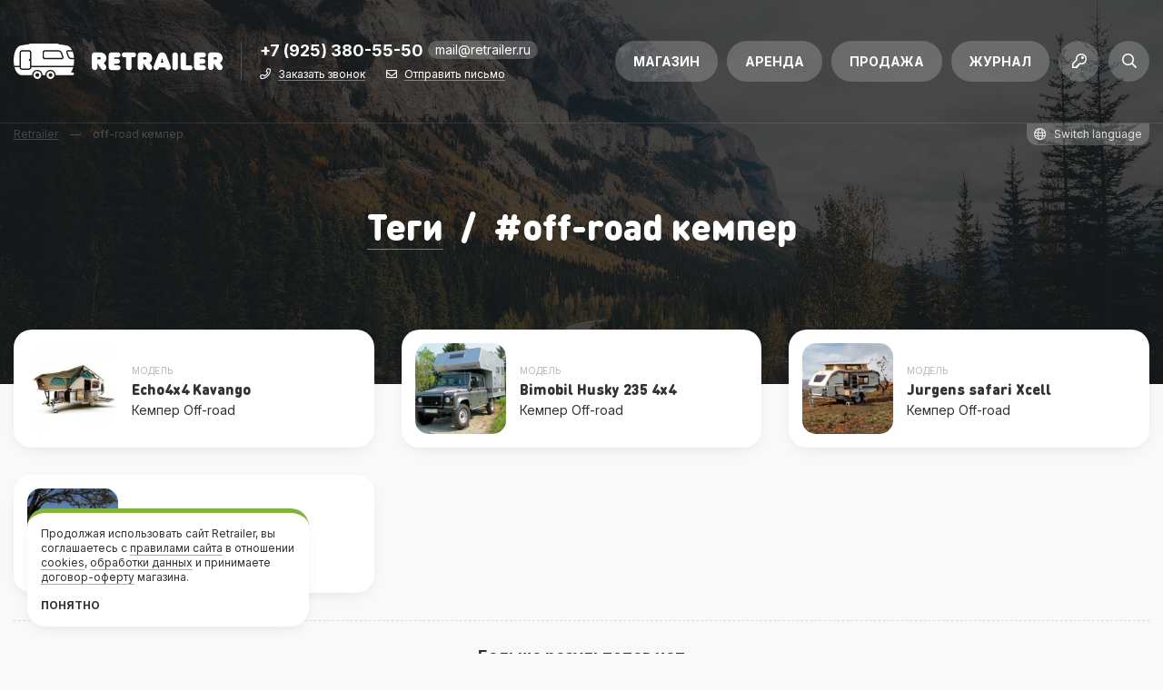

--- FILE ---
content_type: text/html; charset=UTF-8
request_url: https://retrailer.ru/tagged/off-road-kemper/
body_size: 16215
content:
<!DOCTYPE html>
<html lang="ru">
<head>
	
	<meta charset="utf-8" />
	<meta name="viewport" content="width=device-width, initial-scale=1" />
	<meta name="robots" content="index, follow" />
	<meta name="theme-color" content="#82b43c" />
	<meta name="p:domain_verify" content="cb1229b2e5b37ae37c6a613f97217740" />

	<title>Материалы по теме &quot;off-road кемпер&quot; &bull; Retrailer</title>

	<meta name="description" content="Всё, что отмечено тегом #off-road кемпер на сайте Retrailer. Модели кемперов, магазин для автопутешественников, справочник брендов, журнал для караванеров, аренда и продажа прицепов." />
	<meta name="keywords" content="инструкции, документация, статьи, бренды, магазин, прицеп-дача, караван, кемпер, автодом, фудтрак, гримваген" />

	<meta property="og:title" content="Материалы по теме &quot;off-road кемпер&quot; &bull; Retrailer" />
	<meta property="og:description" content="Всё, что отмечено тегом #off-road кемпер на сайте Retrailer. Модели кемперов, магазин для автопутешественников, справочник брендов, журнал для караванеров, аренда и продажа прицепов." />
	<meta property="og:url" content="https://retrailer.ru/tagged/off-road-kemper/" />
	<meta property="og:image" content="https://retrailer.ru/wp-content/uploads/share/tag-search-off-road-kemper.jpg?v=1628616785" />
	<meta property="og:image:secure_url" content="https://retrailer.ru/wp-content/uploads/share/tag-search-off-road-kemper.jpg?v=1628616785" />
	<meta property="og:image:width" content="1200" />
	<meta property="og:image:height" content="630" />
	<meta property="og:image:alt" content="Материалы по теме &quot;off-road кемпер&quot; &bull; Retrailer" />
	<meta property="og:type" content="website" />
	<meta property="og:locale" content="ru_RU" />
	<meta property="og:site_name" content="Retrailer" />

	<meta property="fb:app_id" content="456879297794299" />
	<meta property="fb:admins" content="100000155804555, 505972664" />

	<meta name="twitter:card" content="summary_large_image" />
	<meta name="twitter:title" content="Материалы по теме &quot;off-road кемпер&quot; &bull; Retrailer" />
	<meta name="twitter:description" content="Всё, что отмечено тегом #off-road кемпер на сайте Retrailer. Модели кемперов, магазин для автопутешественников, справочник брендов, журнал для караванеров, аренда и продажа прицепов." />
	<meta name="twitter:image" content="https://retrailer.ru/wp-content/uploads/share/tag-search-off-road-kemper.jpg?v=1628616785" />
	<meta name="twitter:site" content="@retrailer" />
	<meta name="twitter:creator" content="@retrailer" />

	<meta name="og:email" content="mail@retrailer.ru"/>
	<meta name="og:phone_number" content="+7 (925) 380-55-50"/>

	<link rel="canonical" href="https://retrailer.ru/tagged/off-road-kemper/" />
	

	<link rel="icon" href="https://retrailer.ru/wp-content/themes/wheels/graphics/favicons/64x64.png" />
	<link rel="icon" sizes="192x192" href="https://retrailer.ru/wp-content/themes/wheels/graphics/favicons/192x192.png" />
	<link rel="apple-touch-icon" type="image/png" href="https://retrailer.ru/wp-content/themes/wheels/graphics/favicons/142x142.png" />
	
		<link rel="alternate" hreflang="en" href="https://retrailer.ru/?lang=en" />
		<link rel="alternate" hreflang="fr" href="https://retrailer.ru/?lang=fr" />
		<link rel="alternate" hreflang="de" href="https://retrailer.ru/?lang=de" />
		<link rel="alternate" hreflang="it" href="https://retrailer.ru/?lang=it" />
		<link rel="alternate" hreflang="es" href="https://retrailer.ru/?lang=es" />
		<link rel="alternate" hreflang="iw" href="https://retrailer.ru/?lang=iw" />
		<link rel="alternate" hreflang="fi" href="https://retrailer.ru/?lang=fi" />
		<link rel="alternate" hreflang="ru" href="https://retrailer.ru/?lang=ru" />
	
    <link href="https://fonts.googleapis.com/css2?family=Inter:wght@100;300;400;500;700&display=swap" rel="stylesheet">
    <link rel="stylesheet" type="text/css" media="all" href="https://retrailer.ru/wp-content/themes/wheels/styles/load.php?css=wlDwHOXd&v123" />
	<link rel="stylesheet" type="text/css" media="all" href="https://retrailer.ru/wp-content/themes/wheels/styles/load.php?css=biIuYcJE&v123" />
	
	<script type="text/javascript" src="https://retrailer.ru/wp-content/themes/wheels/scripts/load.php?jvs=biIuYcJE&v123"></script>

	
	<script type="application/ld+json">{"@context":"http://schema.org","@type":"Organization","name":"Retrailer","telephone":"+7 (925) 380-55-50","email":"mail@retrailer.ru","address":{"@type":"PostalAddress","postalCode":"115407","addressLocality":"Москва, Россия","streetAddress":"ул. Судостроительная д. 46 корп. 2"}}</script>

	<script type="text/javascript">
		(function(i,s,o,g,r,a,m){i['GoogleAnalyticsObject']=r;i[r]=i[r]||function(){
		(i[r].q=i[r].q||[]).push(arguments)},i[r].l=1*new Date();a=s.createElement(o),
		m=s.getElementsByTagName(o)[0];a.async=1;a.src=g;m.parentNode.insertBefore(a,m)
		})(window,document,'script','//www.google-analytics.com/analytics.js','ga');

		ga('create', 'UA-27489946-1', 'auto');
		ga('require', 'displayfeatures');
		ga('send', 'pageview');

		if (!document.referrer || document.referrer.split('/')[2].indexOf(location.hostname) != 0) {
			setTimeout(function() {
				ga('send', 'event', 'New visitor', location.pathname);
				console.log(location.pathname);
			}, 15000);
		}
	</script>

	</head>

<body>


<!-- Content start -->
<div id="content">
<!-- Content start -->

<div id="header" class="animate_300">
	<div class="main clear_after">
		
			<a href="https://retrailer.ru" class="logo left ttp_bt" title="Главная страница">
				<span>Retrailer</span>
			</a>

		
		<div class="contacts left">
			<a href="tel:+79253805550" class="phone left notranslate">
				+7 (925) 380-55-50			</a>

			<a href="mailto:mail@retrailer.ru" class="email radius_10 left notranslate">
				mail@retrailer.ru			</a>

			<div class="clear"></div>

			<div class="links">
				<i class="far fa-phone"></i>
				<a href="/contacts/callback/" class="ttp_bt link" title="Мы перезвоним в удобное вам время">Заказать звонок</a>

				<i class="far fa-envelope"></i>
				<a href="/contacts/sendmail/" class="ttp_bt link" title="Написать быстрое сообщение через сайт">Отправить письмо</a>
			</div>
		</div>

        <ul class="more txt_ac right">
			<li>
				
					<a href="#modal_login" class="fb_modal radius_full">
						<i class="far fa-key"></i>
					</a>

							</li>

			<li>
				<a href="#modal_search" class="fb_modal radius_full">
					<i class="far fa-search"></i>
				</a>
			</li>

			<li class="burger">
				<a href="#modal_menu" class="fb_modal radius_full">
					<i class="far fa-bars"></i>
				</a>
			</li>
		</ul>

		<ul class="nav animate_150 right">
			<li id="menu-item-12783" class="menu-item menu-item-type-custom menu-item-object-custom menu-item-12783"><a href="/store/">Магазин</a></li>
<li id="menu-item-12781" class="menu-item menu-item-type-custom menu-item-object-custom menu-item-12781"><a href="/rent/">Аренда</a></li>
<li id="menu-item-12782" class="menu-item menu-item-type-custom menu-item-object-custom menu-item-12782"><a href="/sale/">Продажа</a></li>
<li id="menu-item-12784" class="menu-item menu-item-type-custom menu-item-object-custom menu-item-12784"><a href="/mag/">Журнал</a></li>
		</ul>
	</div>

	<div class="string animate_150">
		<div class="container">
			<div class="row">
				<div class="col_xxs_12 col_xs_12 col_s_12 col_m_10 col_l_10 breadcrumbs hide_s hide_xs hide_xxs">
											<div typeof="BreadcrumbList" vocab="https://schema.org/" xmlns:v="http://rdf.data-vocabulary.org/#">
							<!-- Breadcrumb NavXT 7.5.0 -->
<span property="itemListElement" typeof="ListItem"><a property="item" typeof="WebPage" title="Перейти к Retrailer" href="https://retrailer.ru" class="home"><span property="name">Retrailer</span></a><meta property="position" content="1"></span> <i>—</i> <span property="itemListElement" typeof="ListItem"><span property="name">off-road кемпер</span><meta property="position" content="2"></span>						</div>
									</div>

				<div class="col_xxs_12 col_xs_12 col_s_12 col_m_2 col_l_2">
					<a href="#modal_lang" class="fb_modal language notranslate right">
						<i class="far fa-globe"></i> <span>Switch language</span>
					</a>
				</div>
			</div>
		</div>
	</div>
</div>

<div id="cover">
	<div class="container">
		<div class="row">
			<div class="col_xxs_12 col_xs_12 col_s_12 col_m_12 col_l_12">
				<div class="heading txt_ac ttl_40_48">
					
					<a href="/tags/" class="link">Теги</a> <span>/</span> #<h1>off-road кемпер</h1>
				</div>
			</div>
		</div>
	</div>

	
	<div class="bg_overlay bg_b4"></div>
	<div class="bg_image img_cover cover_019"></div>

</div>

<!-- Container start -->
<div id="container" class="page_tags_archive">
<!-- Container start -->

<div class="container">
	<div class="row">
		
			<div class="col_xxs_12 col_xs_6 col_s_6 col_m_4 col_l_4">
				
<a href="https://retrailer.ru/models/echo4x4-kavango/" class="item_common shadow_box radius_20">
	
<script type="application/ld+json">{"@context":"http://schema.org","@type":"Product","name":"Echo4x4 Kavango","description":"Прицеп-дача для экстремального путешествия по пересеченной местности. Retrailer - аренда, продажа, сервисное обслуживание автодомов и прицепов-дач.","image":"https://retrailer.ru/wp-content/uploads/2013/02/retrailer_echo4x4_kavango_01-300x300.jpg","url":"https://retrailer.ru/models/echo4x4-kavango/","sku":"RT3916","mpn":"RT3916","brand":{"@type":"Thing","name":"Retrailer"},"offers":{"@type":"Offer","url":"https://retrailer.ru/models/echo4x4-kavango/","price":"2000000","priceCurrency":"RUB","priceValidUntil":"2026-02-20","availability":"https://schema.org/InStock"},"aggregateRating":{"@type":"AggregateRating","bestRating":5,"ratingValue":"4.40","ratingCount":"1625"},"review":{"@type":"Review","datePublished":"2025-12-22T10:50:53+00:00","description":"Хорошая семейная модель, очень удобная кухня и просторный санузел.","author":{"@type":"Person","name":"Ольга"},"reviewRating":{"@type":"Rating","bestRating":"5","ratingValue":"5"}}}</script>
<div class="hide_me"></div>	
		
	<img src="https://retrailer.ru/wp-content/uploads/2013/02/retrailer_echo4x4_kavango_01-150x150.jpg" width="150" height="150" alt="Echo4x4 Kavango" class="radius_15" />
	
	<div class="desc flex_center">
		<div class="txt_al">
						
				<em class="ttp_tp" title="Модель из каталога">
					Модель				</em>
			
						
			<strong class="animate_150">
				Echo4x4 Kavango			</strong>
			
						
				<span>
					Кемпер Off-road				</span>
			
					</div>
	</div>
</a>

			</div>

		
			<div class="col_xxs_12 col_xs_6 col_s_6 col_m_4 col_l_4">
				
<a href="https://retrailer.ru/models/bimobil-husky-235-4x4/" class="item_common shadow_box radius_20">
	
<script type="application/ld+json">{"@context":"http://schema.org","@type":"Product","name":"Bimobil Husky 235 4x4","description":"Bibobil - один из ведущих производителей домов на колесах повышенной проходимости в Европе!","image":"https://retrailer.ru/wp-content/uploads/2013/02/Bimobil_Husky_235_01-300x262.jpg","url":"https://retrailer.ru/models/bimobil-husky-235-4x4/","sku":"RT3794","mpn":"RT3794","brand":{"@type":"Thing","name":"Retrailer"},"offers":{"@type":"Offer","url":"https://retrailer.ru/models/bimobil-husky-235-4x4/","price":"5000000","priceCurrency":"RUB","priceValidUntil":"2026-02-20","availability":"https://schema.org/InStock"},"aggregateRating":{"@type":"AggregateRating","bestRating":5,"ratingValue":"4.36","ratingCount":"1666"},"review":{"@type":"Review","datePublished":"2025-12-22T10:50:53+00:00","description":"Лучший выбор, купил год назад и еще ни разу не пожалел.","author":{"@type":"Person","name":"Богдан"},"reviewRating":{"@type":"Rating","bestRating":"5","ratingValue":"5"}}}</script>
<div class="hide_me"></div>	
		
	<img src="https://retrailer.ru/wp-content/uploads/2013/02/Bimobil_Husky_235_01-150x150.jpg" width="150" height="150" alt="Bimobil Husky 235 4x4" class="radius_15" />
	
	<div class="desc flex_center">
		<div class="txt_al">
						
				<em class="ttp_tp" title="Модель из каталога">
					Модель				</em>
			
						
			<strong class="animate_150">
				Bimobil Husky 235 4x4			</strong>
			
						
				<span>
					Кемпер Off-road				</span>
			
					</div>
	</div>
</a>

			</div>

		
			<div class="col_xxs_12 col_xs_6 col_s_6 col_m_4 col_l_4">
				
<a href="https://retrailer.ru/models/jurgens-safari-xcell/" class="item_common shadow_box radius_20">
	
<script type="application/ld+json">{"@context":"http://schema.org","@type":"Product","name":"Jurgens safari Xcell","description":"Прицеп-дача для экстремального путешествия по пересеченной местности. Retrailer - аренда, продажа, сервисное обслуживание автодомов и прицепов-дач.","image":"https://retrailer.ru/wp-content/uploads/2012/07/Jurgans_safari_xplorer_xcell_01-300x229.png","url":"https://retrailer.ru/models/jurgens-safari-xcell/","sku":"RT2053","mpn":"RT2053","brand":{"@type":"Thing","name":"Retrailer"},"offers":{"@type":"Offer","url":"https://retrailer.ru/models/jurgens-safari-xcell/","price":"2000000","priceCurrency":"RUB","priceValidUntil":"2026-02-20","availability":"https://schema.org/InStock"},"aggregateRating":{"@type":"AggregateRating","bestRating":5,"ratingValue":"4.42","ratingCount":"1970"},"review":{"@type":"Review","datePublished":"2025-12-22T10:50:53+00:00","description":"Норм вариант на выходных сгонять на рыбалку.","author":{"@type":"Person","name":"Василий"},"reviewRating":{"@type":"Rating","bestRating":"5","ratingValue":"5"}}}</script>
<div class="hide_me"></div>	
		
	<img src="https://retrailer.ru/wp-content/uploads/2012/07/Jurgans_safari_xplorer_xcell_01-150x150.png" width="150" height="150" alt="Jurgens safari Xcell" class="radius_15" />
	
	<div class="desc flex_center">
		<div class="txt_al">
						
				<em class="ttp_tp" title="Модель из каталога">
					Модель				</em>
			
						
			<strong class="animate_150">
				Jurgens safari Xcell			</strong>
			
						
				<span>
					Кемпер Off-road				</span>
			
					</div>
	</div>
</a>

			</div>

		
			<div class="col_xxs_12 col_xs_6 col_s_6 col_m_4 col_l_4">
				
<a href="https://retrailer.ru/models/jurgens-safari-xcape/" class="item_common shadow_box radius_20">
	
<script type="application/ld+json">{"@context":"http://schema.org","@type":"Product","name":"Jurgens safari Xcape","description":"Прицеп-дача Jurgens safari Xcape для экстремального путешествия по пересеченной местности. Retrailer - аренда, продажа, сервисное обслуживание автодомов и прицепов-дач!","image":"https://retrailer.ru/wp-content/uploads/2012/07/Jurgens_sagari_Xcape_06-300x198.png","url":"https://retrailer.ru/models/jurgens-safari-xcape/","sku":"RT2042","mpn":"RT2042","brand":{"@type":"Thing","name":"Retrailer"},"offers":{"@type":"Offer","url":"https://retrailer.ru/models/jurgens-safari-xcape/","price":"1800000","priceCurrency":"RUB","priceValidUntil":"2026-02-20","availability":"https://schema.org/InStock"},"aggregateRating":{"@type":"AggregateRating","bestRating":5,"ratingValue":"4.39","ratingCount":"1894"},"review":{"@type":"Review","datePublished":"2025-12-22T10:50:53+00:00","description":"Норм вариант на выходных сгонять на рыбалку.","author":{"@type":"Person","name":"Василий"},"reviewRating":{"@type":"Rating","bestRating":"5","ratingValue":"5"}}}</script>
<div class="hide_me"></div>	
		
	<img src="https://retrailer.ru/wp-content/uploads/2012/07/Jurgens_sagari_Xcape_06-150x150.png" width="150" height="150" alt="Jurgens safari Xcape" class="radius_15" />
	
	<div class="desc flex_center">
		<div class="txt_al">
						
				<em class="ttp_tp" title="Модель из каталога">
					Модель				</em>
			
						
			<strong class="animate_150">
				Jurgens safari Xcape			</strong>
			
						
				<span>
					Кемпер Off-road				</span>
			
					</div>
	</div>
</a>

			</div>

		
			<div class="col_xxs_12 col_xs_12 col_s_12 col_m_12 col_l_12">
				<div class="add_results txt_ac">
					<strong class="ttl_18_18">Больше результатов нет</strong>
					<span class="txt_16_24">Зато <a href="/store/" class="link">в магазине</a> есть интересные товары</span>
				</div>
			</div>
		<div class="col_xxs_12 col_xs_6 col_s_6 col_m_4 col_l_4">
<a href="https://retrailer.ru/store/dometic-perfectpower-dcc-konvertor/" class="item_common shadow_box radius_20">
	
<script type="application/ld+json">{"@context":"http://schema.org","@type":"Product","name":"Dometic PerfectPower DCC зарядное устройство","description":"Зарядный конвертор Dometic PerfectPower DCC позволит оптимально зарядить дополнительный тяговый аккумулятор от бортовой автомобильной сети 12/24В во время движения.","image":"https://retrailer.ru/wp-content/uploads/2019/11/retrailer-dometic-perfect-power-dcc-convertor-01-600x600.jpg","url":"https://retrailer.ru/store/dometic-perfectpower-dcc-konvertor/","sku":"RT34320","mpn":"RT34320","brand":{"@type":"Thing","name":"Retrailer"},"offers":{"@type":"AggregateOffer","offerCount":8,"lowPrice":11667,"highPrice":30116,"priceCurrency":"RUB","offers":[{"@type":"Offer","description":"DCC 1212-10. Напряжение на входе: 12 (8-16) В. Напряжение на выходе: 12 (13,2-14,7) В. Зарядный ток на выходе: 10 А. Мощность: 120 Вт.","url":"https://retrailer.ru/store/dometic-perfectpower-dcc-konvertor/?uid=RT3432014256","price":11667,"availability":"https://schema.org/InStock","itemCondition":"https://schema.org/NewCondition"},{"@type":"Offer","description":"DCC 1212-20. Напряжение на входе: 12 (8-16) В. Напряжение на выходе: 12 (13,2-14,7) В. Зарядный ток на выходе: 20 А. Мощность: 250 Вт.","url":"https://retrailer.ru/store/dometic-perfectpower-dcc-konvertor/?uid=RT3432023085","price":21729,"availability":"https://schema.org/InStock","itemCondition":"https://schema.org/NewCondition"},{"@type":"Offer","description":"DCC 1212-40. Напряжение на входе: 12 (8-16) В. Напряжение на выходе: 12 (13,2-14,7) В. Зарядный ток на выходе: 40 А. Мощность: 500 Вт.","url":"https://retrailer.ru/store/dometic-perfectpower-dcc-konvertor/?uid=RT3432037194","price":30116,"availability":"https://schema.org/InStock","itemCondition":"https://schema.org/NewCondition"},{"@type":"Offer","description":"DCC 2412-20. Напряжение на входе: 24 (16-32) В. Напряжение на выходе: 12 (13,2-14,7) В. Зарядный ток на выходе: 20 А. Мощность: 250 Вт.","url":"https://retrailer.ru/store/dometic-perfectpower-dcc-konvertor/?uid=RT3432041102","price":16699,"availability":"https://schema.org/InStock","itemCondition":"https://schema.org/NewCondition"},{"@type":"Offer","description":"DCC 2412-40. Напряжение на входе: 24 (16-32) В. Напряжение на выходе: 12 (13,2-14,7) В. Зарядный ток на выходе: 40 А. Мощность: 500 Вт.","url":"https://retrailer.ru/store/dometic-perfectpower-dcc-konvertor/?uid=RT3432056530","price":29352,"availability":"https://schema.org/InStock","itemCondition":"https://schema.org/NewCondition"},{"@type":"Offer","description":"DCC 1224-10. Напряжение на входе: 12 (8-16) В. Напряжение на выходе: 24 (26,4-29,4) В. Зарядный ток на выходе: 10 А. Мощность: 120 Вт.","url":"https://retrailer.ru/store/dometic-perfectpower-dcc-konvertor/?uid=RT3432062962","price":15934,"availability":"https://schema.org/InStock","itemCondition":"https://schema.org/NewCondition"},{"@type":"Offer","description":"DCC 1224-20. Напряжение на входе: 12 (8-16) В. Напряжение на выходе: 24 (26,4-29,4) В. Зарядный ток на выходе: 20 А. Мощность: 250 Вт.","url":"https://retrailer.ru/store/dometic-perfectpower-dcc-konvertor/?uid=RT3432072456","price":29352,"availability":"https://schema.org/InStock","itemCondition":"https://schema.org/NewCondition"},{"@type":"Offer","description":"DCC 2424-10. Напряжение на входе: 24 (16-32) В. Напряжение на выходе: 24 (26,4-29,4) В. Зарядный ток на выходе: 10 А. Мощность: 120 Вт.","url":"https://retrailer.ru/store/dometic-perfectpower-dcc-konvertor/?uid=RT3432088885","price":21729,"availability":"https://schema.org/InStock","itemCondition":"https://schema.org/NewCondition"}]},"aggregateRating":{"@type":"AggregateRating","bestRating":5,"ratingValue":"4.50","ratingCount":"617"},"review":{"@type":"Review","datePublished":"2025-12-22T10:50:53+00:00","description":"Хороший выбор, если у вас руки из правильного места и вы сами можете установить.","author":{"@type":"Person","name":"Артур"},"reviewRating":{"@type":"Rating","bestRating":"5","ratingValue":"5"}}}</script>
<div class="hide_me"><div>SKU RT34320</div><div>MPN RT34320</div><div>Brand Retrailer</div><div>Оценка товара 4.50 / 5</div><div>Свежий отзыв от Артур (5/5): Хороший выбор, если у вас руки из правильного места и вы сами можете установить.</div></div>	
		
	<img src="https://retrailer.ru/wp-content/uploads/2019/11/retrailer-dometic-perfect-power-dcc-convertor-01-250x250.jpg" width="150" height="150" alt="Dometic PerfectPower DCC зарядное устройство" class="radius_15" />
	
	<div class="desc flex_center">
		<div class="txt_al">
						
				<em class="ttp_tp" title="Товар из магазина">
					Товар				</em>
			
						
			<strong class="animate_150">
				Dometic PerfectPower DCC зарядное устройство			</strong>
			
						
				<span>
					от 11 667 &#8381;				</span>
			
					</div>
	</div>
</a>

</div><div class="col_xxs_12 col_xs_6 col_s_6 col_m_4 col_l_4">
<a href="https://retrailer.ru/store/e-power-solar/" class="item_common shadow_box radius_20">
	
<script type="application/ld+json">{"@context":"http://schema.org","@type":"Product","name":"Гибкие солнечные панели E-Power","description":"Гибкие солнечные панели E-Power для автодома или каравана. Напряжение 12 В. Количество ячеек 32. ","image":"https://retrailer.ru/wp-content/uploads/2022/04/retrailer-solar-e-power-02-600x600.jpg","url":"https://retrailer.ru/store/e-power-solar/","sku":"RT61926","mpn":"RT61926","brand":{"@type":"Thing","name":"Retrailer"},"offers":{"@type":"AggregateOffer","offerCount":3,"lowPrice":9444,"highPrice":24000,"priceCurrency":"RUB","offers":[{"@type":"Offer","description":"Мощность 100Вт. Эффективность ячейки: 18,56%.","url":"https://retrailer.ru/store/e-power-solar/?uid=RT6192611242","price":14000,"availability":"https://schema.org/InStock","itemCondition":"https://schema.org/NewCondition"},{"@type":"Offer","description":"Мощность 100Вт. Эффективность ячейки: 18,56%. Чёрное покрытие. ","url":"https://retrailer.ru/store/e-power-solar/?uid=RT6192620567","price":9444,"availability":"https://schema.org/InStock","itemCondition":"https://schema.org/NewCondition"},{"@type":"Offer","description":"Мощность 110Вт. Эффективность ячейки: 22%","url":"https://retrailer.ru/store/e-power-solar/?uid=RT6192638724","price":24000,"availability":"https://schema.org/InStock","itemCondition":"https://schema.org/NewCondition"}]},"aggregateRating":{"@type":"AggregateRating","bestRating":5,"ratingValue":"4.50","ratingCount":"357"},"review":{"@type":"Review","datePublished":"2025-12-22T10:50:53+00:00","description":"Благодарю Ретрейлер за большой выбор разных запчастей для моего старого кемпера.","author":{"@type":"Person","name":"Сергей"},"reviewRating":{"@type":"Rating","bestRating":"5","ratingValue":"5"}}}</script>
<div class="hide_me"><div>SKU RT61926</div><div>MPN RT61926</div><div>Brand Retrailer</div><div>Оценка товара 4.50 / 5</div><div>Свежий отзыв от Сергей (5/5): Благодарю Ретрейлер за большой выбор разных запчастей для моего старого кемпера.</div></div>	
		
	<img src="https://retrailer.ru/wp-content/uploads/2022/04/retrailer-solar-e-power-02-250x250.jpg" width="150" height="150" alt="Гибкие солнечные панели E-Power" class="radius_15" />
	
	<div class="desc flex_center">
		<div class="txt_al">
						
				<em class="ttp_tp" title="Товар из магазина">
					Товар				</em>
			
						
			<strong class="animate_150">
				Гибкие солнечные панели E-Power			</strong>
			
						
				<span>
					от 9 444 &#8381;				</span>
			
					</div>
	</div>
</a>

</div><div class="col_xxs_12 col_xs_6 col_s_6 col_m_4 col_l_4">
<a href="https://retrailer.ru/store/srne-ma/" class="item_common shadow_box radius_20">
	
<script type="application/ld+json">{"@context":"http://schema.org","@type":"Product","name":"SRNE MA — контроллеры MPPT","description":"MPPT контроллеры заряда аккумулятора от солнечных панелей для автодома. ","image":"https://retrailer.ru/wp-content/uploads/2025/12/retrailer-srne-ma-02-600x600.jpg","url":"https://retrailer.ru/store/srne-ma/","sku":"RT108363","mpn":"RT108363","brand":{"@type":"Thing","name":"Retrailer"},"offers":{"@type":"AggregateOffer","offerCount":3,"lowPrice":12944,"highPrice":20278,"priceCurrency":"RUB","offers":[{"@type":"Offer","description":"Максимальный зарядный ток 30 А. Максимальный входной ток 27 А.  Максимальная мощность солнечных панелей 400 Вт/12 В и 800 Вт/24 В. ","url":"https://retrailer.ru/store/srne-ma/?uid=RT1083631746","price":12944,"availability":"https://schema.org/InStock","itemCondition":"https://schema.org/NewCondition"},{"@type":"Offer","description":"Максимальный зарядный ток 40 А. Максимальный входной ток 35 А.  Максимальная мощность солнечных панелей 520 Вт/12 В и 1040 Вт/24 В. ","url":"https://retrailer.ru/store/srne-ma/?uid=RT1083632328","price":14472,"availability":"https://schema.org/InStock","itemCondition":"https://schema.org/NewCondition"},{"@type":"Offer","description":"Максимальный зарядный ток 60 А. Максимальный входной ток 53 А.  Максимальная мощность солнечных панелей 800 Вт/12 В и 1600 Вт/24 В. ","url":"https://retrailer.ru/store/srne-ma/?uid=RT1083633744","price":20278,"availability":"https://schema.org/InStock","itemCondition":"https://schema.org/NewCondition"}]},"aggregateRating":{"@type":"AggregateRating","bestRating":5,"ratingValue":"5.00","ratingCount":"1"},"review":{"@type":"Review","datePublished":"2025-12-22T10:50:53+00:00","description":"Покупкой доволен на все 100%, доставили очень быстро, всё отлично! Спасибо!","author":{"@type":"Person","name":"Михаил"},"reviewRating":{"@type":"Rating","bestRating":"5","ratingValue":"5"}}}</script>
<div class="hide_me"><div>SKU RT108363</div><div>MPN RT108363</div><div>Brand Retrailer</div><div>Оценка товара 5.00 / 5</div><div>Свежий отзыв от Михаил (5/5): Покупкой доволен на все 100%, доставили очень быстро, всё отлично! Спасибо!</div></div>	
		
	<img src="https://retrailer.ru/wp-content/uploads/2025/12/retrailer-srne-ma-02-250x250.jpg" width="150" height="150" alt="SRNE MA — контроллеры MPPT" class="radius_15" />
	
	<div class="desc flex_center">
		<div class="txt_al">
						
				<em class="ttp_tp" title="Товар из магазина">
					Товар				</em>
			
						
			<strong class="animate_150">
				SRNE MA — контроллеры MPPT			</strong>
			
						
				<span>
					от 12 944 &#8381;				</span>
			
					</div>
	</div>
</a>

</div><div class="col_xxs_12 col_xs_6 col_s_6 col_m_4 col_l_4">
<a href="https://retrailer.ru/store/srne-bs-48500-shunt/" class="item_common shadow_box radius_20">
	
<script type="application/ld+json">{"@context":"http://schema.org","@type":"Product","name":"SRNE BS 48500 — мониторинг состояния аккумулятора","description":"SRNE BS48500 - универсальный мониторинг аккумуляторной батареи без дисплея.","image":"https://retrailer.ru/wp-content/uploads/2025/12/retrailer-srne-bs48500-05-600x499.jpg","url":"https://retrailer.ru/store/srne-bs-48500-shunt/","sku":"RT108187","mpn":"RT108187","brand":{"@type":"Thing","name":"Retrailer"},"offers":{"@type":"AggregateOffer","offerCount":1,"lowPrice":7000,"highPrice":7000,"priceCurrency":"RUB","offers":[{"@type":"Offer","description":"Максимальный ток заряда/разряда - 500 А. ","url":"https://retrailer.ru/store/srne-bs-48500-shunt/?uid=RT1081871963","price":7000,"availability":"https://schema.org/InStock","itemCondition":"https://schema.org/NewCondition"}]},"aggregateRating":{"@type":"AggregateRating","bestRating":5,"ratingValue":"4.04","ratingCount":"23"},"review":{"@type":"Review","datePublished":"2025-12-22T10:50:53+00:00","description":"Хороший выбор, если у вас руки из правильного места и вы сами можете установить.","author":{"@type":"Person","name":"Артур"},"reviewRating":{"@type":"Rating","bestRating":"5","ratingValue":"5"}}}</script>
<div class="hide_me"><div>SKU RT108187</div><div>MPN RT108187</div><div>Brand Retrailer</div><div>Оценка товара 4.04 / 5</div><div>Свежий отзыв от Артур (5/5): Хороший выбор, если у вас руки из правильного места и вы сами можете установить.</div></div>	
		
	<img src="https://retrailer.ru/wp-content/uploads/2025/12/retrailer-srne-bs48500-05-250x250.jpg" width="150" height="150" alt="SRNE BS 48500 — мониторинг состояния аккумулятора" class="radius_15" />
	
	<div class="desc flex_center">
		<div class="txt_al">
						
				<em class="ttp_tp" title="Товар из магазина">
					Товар				</em>
			
						
			<strong class="animate_150">
				SRNE BS 48500 — мониторинг состояния аккумулятора			</strong>
			
						
				<span>
					&#126; 7 000 &#8381;				</span>
			
					</div>
	</div>
</a>

</div><div class="col_xxs_12 col_xs_6 col_s_6 col_m_4 col_l_4">
<a href="https://retrailer.ru/store/srne-saa/" class="item_common shadow_box radius_20">
	
<script type="application/ld+json">{"@context":"http://schema.org","@type":"Product","name":"SRNE SAA — зарядное устройство от трех источников","description":"Зарядное устройство для автодома 3 в 1 - от городской сети, от солнечных панелей и от генератора автомобиля.","image":"https://retrailer.ru/wp-content/uploads/2025/12/retrailer-srne-saa-02-600x512.jpg","url":"https://retrailer.ru/store/srne-saa/","sku":"RT108180","mpn":"RT108180","brand":{"@type":"Thing","name":"Retrailer"},"offers":{"@type":"AggregateOffer","offerCount":2,"lowPrice":24500,"highPrice":31500,"priceCurrency":"RUB","offers":[{"@type":"Offer","description":"Зарядный ток 30 А/12 В (15 А/24 В).","url":"https://retrailer.ru/store/srne-saa/?uid=RT1081801407","price":24500,"availability":"https://schema.org/InStock","itemCondition":"https://schema.org/NewCondition"},{"@type":"Offer","description":"Зарядный ток 50 А/12 В (25 А/24 В).","url":"https://retrailer.ru/store/srne-saa/?uid=RT1081802713","price":31500,"availability":"https://schema.org/InStock","itemCondition":"https://schema.org/NewCondition"}]},"aggregateRating":{"@type":"AggregateRating","bestRating":5,"ratingValue":"5.00","ratingCount":"1"},"review":{"@type":"Review","datePublished":"2025-12-22T10:50:53+00:00","description":"Отличный магазин, очень удобная доставка. Регулярно интересные акции.","author":{"@type":"Person","name":"Олег"},"reviewRating":{"@type":"Rating","bestRating":"5","ratingValue":"5"}}}</script>
<div class="hide_me"><div>SKU RT108180</div><div>MPN RT108180</div><div>Brand Retrailer</div><div>Оценка товара 5.00 / 5</div><div>Свежий отзыв от Олег (5/5): Отличный магазин, очень удобная доставка. Регулярно интересные акции.</div></div>	
		
	<img src="https://retrailer.ru/wp-content/uploads/2025/12/retrailer-srne-saa-02-250x250.jpg" width="150" height="150" alt="SRNE SAA — зарядное устройство от трех источников" class="radius_15" />
	
	<div class="desc flex_center">
		<div class="txt_al">
						
				<em class="ttp_tp" title="Товар из магазина">
					Товар				</em>
			
						
			<strong class="animate_150">
				SRNE SAA — зарядное устройство от трех источников			</strong>
			
						
				<span>
					от 24 500 &#8381;				</span>
			
					</div>
	</div>
</a>

</div><div class="col_xxs_12 col_xs_6 col_s_6 col_m_4 col_l_4">
<a href="https://retrailer.ru/store/fiamma-f80s/" class="item_common shadow_box radius_20">
	
<script type="application/ld+json">{"@context":"http://schema.org","@type":"Product","name":"Fiamma F80S маркиза накрышная","description":"Компактная маркиза Fiamma F80S отличается малым поперечным сечением в транспортировочном положении, что обеспечивает компактность и делает F80s идеальным решением для установки на крышу автодома.","image":"https://retrailer.ru/wp-content/uploads/2020/03/retrailer-fiamma-07830-a-600x400.jpg","url":"https://retrailer.ru/store/fiamma-f80s/","sku":"RT37107","mpn":"RT37107","brand":{"@type":"Thing","name":"Retrailer"},"offers":{"@type":"AggregateOffer","offerCount":36,"lowPrice":49722,"highPrice":192222,"priceCurrency":"RUB","offers":[{"@type":"Offer","description":"290 Polar White. Ширина тента 2780 мм. Вылет: 2000 мм. Цвет корпуса белый. Цвет тента серый.","url":"https://retrailer.ru/store/fiamma-f80s/?uid=RT3710718515","price":138250,"availability":"https://schema.org/InStock","itemCondition":"https://schema.org/NewCondition"},{"@type":"Offer","description":"320 Polar White. Ширина тента 3080 мм. Вылет: 2500 мм. Цвет корпуса белый. Цвет тента серый.","url":"https://retrailer.ru/store/fiamma-f80s/?uid=RT3710728503","price":146333,"availability":"https://schema.org/InStock","itemCondition":"https://schema.org/NewCondition"},{"@type":"Offer","description":"340 Polar White. Ширина тента 3280 мм. Вылет: 2500 мм. Цвет корпуса белый. Цвет тента серый.","url":"https://retrailer.ru/store/fiamma-f80s/?uid=RT3710734312","price":124372,"availability":"https://schema.org/InStock","itemCondition":"https://schema.org/NewCondition"},{"@type":"Offer","description":"370 Polar White. Ширина тента 3580 мм. Вылет: 2500 мм. Цвет корпуса белый. Цвет тента серый.","url":"https://retrailer.ru/store/fiamma-f80s/?uid=RT3710740044","price":158624,"availability":"https://schema.org/InStock","itemCondition":"https://schema.org/NewCondition"},{"@type":"Offer","description":"400 Polar White. Ширина тента 3880 мм. Вылет: 2500 мм. Цвет корпуса белый. Цвет тента серый. ","url":"https://retrailer.ru/store/fiamma-f80s/?uid=RT3710756856","price":160000,"availability":"https://schema.org/InStock","itemCondition":"https://schema.org/NewCondition"},{"@type":"Offer","description":"425 Polar White. Ширина тента 4120 мм. Вылет: 2500 мм. Цвет корпуса белый. Цвет тента серый.","url":"https://retrailer.ru/store/fiamma-f80s/?uid=RT3710764526","price":177810,"availability":"https://schema.org/InStock","itemCondition":"https://schema.org/NewCondition"},{"@type":"Offer","description":"450 Polar White. Ширина тента 4310 мм. Вылет: 2500 мм. Цвет корпуса белый. Цвет тента серый.","url":"https://retrailer.ru/store/fiamma-f80s/?uid=RT3710776538","price":180274,"availability":"https://schema.org/InStock","itemCondition":"https://schema.org/NewCondition"},{"@type":"Offer","description":"290 Titan. Ширина тента 2780 мм. Вылет: 2000 мм. Цвет корпуса серебро. Цвет тента серый.","url":"https://retrailer.ru/store/fiamma-f80s/?uid=RT3710782979","price":144479,"availability":"https://schema.org/InStock","itemCondition":"https://schema.org/NewCondition"},{"@type":"Offer","description":"320 Titan. Ширина тента 3080 мм. Вылет: 2500 мм. Цвет корпуса серебро. Цвет тента серый.","url":"https://retrailer.ru/store/fiamma-f80s/?uid=RT3710799630","price":152534,"availability":"https://schema.org/InStock","itemCondition":"https://schema.org/NewCondition"},{"@type":"Offer","description":"340 Titan. Ширина тента 3280 мм. Вылет: 2500 мм. Цвет корпуса серебро. Цвет тента серый.","url":"https://retrailer.ru/store/fiamma-f80s/?uid=RT3710710531","price":157186,"availability":"https://schema.org/InStock","itemCondition":"https://schema.org/NewCondition"},{"@type":"Offer","description":"370 Titan. Ширина тента 3580 мм. Вылет: 2500 мм. Цвет корпуса серебро. Цвет тента серый.","url":"https://retrailer.ru/store/fiamma-f80s/?uid=RT3710711228","price":164578,"availability":"https://schema.org/InStock","itemCondition":"https://schema.org/NewCondition"},{"@type":"Offer","description":"400 Titan. Ширина тента 3880 мм. Вылет: 2500 мм. Цвет корпуса серебро. Цвет тента серый.","url":"https://retrailer.ru/store/fiamma-f80s/?uid=RT3710712772","price":175927,"availability":"https://schema.org/InStock","itemCondition":"https://schema.org/NewCondition"},{"@type":"Offer","description":"425 Titan. Ширина тента 4120 мм. Вылет: 2500 мм. Цвет корпуса серебро. Цвет тента серый.","url":"https://retrailer.ru/store/fiamma-f80s/?uid=RT3710713665","price":185700,"availability":"https://schema.org/InStock","itemCondition":"https://schema.org/NewCondition"},{"@type":"Offer","description":"450 Titan. Ширина тента 4310 мм. Вылет: 2500 мм. Цвет корпуса серебро. Цвет тента серый.","url":"https://retrailer.ru/store/fiamma-f80s/?uid=RT3710714164","price":187749,"availability":"https://schema.org/InStock","itemCondition":"https://schema.org/NewCondition"},{"@type":"Offer","description":"290 Polar White. Ширина тента 2780 мм. Вылет: 2000 мм. Цвет корпуса белый. Цвет тента синий.","url":"https://retrailer.ru/store/fiamma-f80s/?uid=RT3710715699","price":138250,"availability":"https://schema.org/InStock","itemCondition":"https://schema.org/NewCondition"},{"@type":"Offer","description":"320 Polar White. Ширина тента 3080 мм. Вылет: 2500 мм. Цвет корпуса белый. Цвет тента синий.","url":"https://retrailer.ru/store/fiamma-f80s/?uid=RT3710716255","price":146333,"availability":"https://schema.org/InStock","itemCondition":"https://schema.org/NewCondition"},{"@type":"Offer","description":"340 Polar White. Ширина тента 3280 мм. Вылет: 2500 мм. Цвет корпуса белый. Цвет тента синий.","url":"https://retrailer.ru/store/fiamma-f80s/?uid=RT3710717925","price":151068,"availability":"https://schema.org/InStock","itemCondition":"https://schema.org/NewCondition"},{"@type":"Offer","description":"370 Polar White. Ширина тента 3580 мм. Вылет: 2500 мм. Цвет корпуса белый. Цвет тента синий.","url":"https://retrailer.ru/store/fiamma-f80s/?uid=RT3710718350","price":158624,"availability":"https://schema.org/InStock","itemCondition":"https://schema.org/NewCondition"},{"@type":"Offer","description":"400 Polar White. Ширина тента 3880 мм. Вылет: 2500 мм. Цвет корпуса белый. Цвет тента синий.","url":"https://retrailer.ru/store/fiamma-f80s/?uid=RT3710719744","price":168674,"availability":"https://schema.org/InStock","itemCondition":"https://schema.org/NewCondition"},{"@type":"Offer","description":"425 Polar White. Ширина тента 4120 мм. Вылет: 2500 мм. Цвет корпуса серебро. Цвет тента синий","url":"https://retrailer.ru/store/fiamma-f80s/?uid=RT3710720865","price":177810,"availability":"https://schema.org/InStock","itemCondition":"https://schema.org/NewCondition"},{"@type":"Offer","description":"450 Polar White. Ширина тента 4310 мм. Вылет: 2500 мм. Цвет корпуса белый. Цвет тента синий.","url":"https://retrailer.ru/store/fiamma-f80s/?uid=RT3710721312","price":180274,"availability":"https://schema.org/InStock","itemCondition":"https://schema.org/NewCondition"},{"@type":"Offer","description":"290 Titan. Ширина тента 2780 мм. Вылет: 2000 мм. Цвет корпуса серебро. Цвет тента синий.","url":"https://retrailer.ru/store/fiamma-f80s/?uid=RT3710722473","price":144479,"availability":"https://schema.org/InStock","itemCondition":"https://schema.org/NewCondition"},{"@type":"Offer","description":"320 Titan. Ширина тента 3080 мм. Вылет: 2500 мм. Цвет корпуса серебро. Цвет тента синий.","url":"https://retrailer.ru/store/fiamma-f80s/?uid=RT3710723413","price":152534,"availability":"https://schema.org/InStock","itemCondition":"https://schema.org/NewCondition"},{"@type":"Offer","description":"340 Titan. Ширина тента 3280 мм. Вылет: 2500 мм. Цвет корпуса серебро. Цвет тента синий.","url":"https://retrailer.ru/store/fiamma-f80s/?uid=RT3710724238","price":157186,"availability":"https://schema.org/InStock","itemCondition":"https://schema.org/NewCondition"},{"@type":"Offer","description":"370 Titan. Ширина тента 3580 мм. Вылет: 2500 мм. Цвет корпуса серебро. Цвет тента синий.","url":"https://retrailer.ru/store/fiamma-f80s/?uid=RT3710725266","price":164578,"availability":"https://schema.org/InStock","itemCondition":"https://schema.org/NewCondition"},{"@type":"Offer","description":"400 Titan. Ширина тента 3880 мм. Вылет: 2500 мм. Цвет корпуса серебро. Цвет тента синий.","url":"https://retrailer.ru/store/fiamma-f80s/?uid=RT3710726652","price":175927,"availability":"https://schema.org/InStock","itemCondition":"https://schema.org/NewCondition"},{"@type":"Offer","description":"425 Titan. Ширина тента 3120 мм. Вылет: 2500 мм. Цвет корпуса серебро. Цвет тента синий.","url":"https://retrailer.ru/store/fiamma-f80s/?uid=RT3710727541","price":185700,"availability":"https://schema.org/InStock","itemCondition":"https://schema.org/NewCondition"},{"@type":"Offer","description":"450 Titan. Ширина тента 4310 мм. Вылет: 2500 мм. Цвет корпуса серебро. Цвет тента синий.","url":"https://retrailer.ru/store/fiamma-f80s/?uid=RT3710728083","price":187749,"availability":"https://schema.org/InStock","itemCondition":"https://schema.org/NewCondition"},{"@type":"Offer","description":"290 Deep Black. Ширина тента 2780 мм. Вылет: 2000 мм. Цвет корпуса чёрный. Цвет тента серый.","url":"https://retrailer.ru/store/fiamma-f80s/?uid=RT3710729324","price":144479,"availability":"https://schema.org/InStock","itemCondition":"https://schema.org/NewCondition"},{"@type":"Offer","description":"320 Deep Black. Ширина тента 3080 мм. Вылет: 2500 мм. Цвет корпуса чёрный. Цвет тента серый.","url":"https://retrailer.ru/store/fiamma-f80s/?uid=RT3710730968","price":192222,"availability":"https://schema.org/InStock","itemCondition":"https://schema.org/NewCondition"},{"@type":"Offer","description":"340 Deep Black. Ширина тента 3280 мм. Вылет: 2500 мм. Цвет корпуса чёрный. Цвет тента серый.","url":"https://retrailer.ru/store/fiamma-f80s/?uid=RT3710731419","price":157186,"availability":"https://schema.org/InStock","itemCondition":"https://schema.org/NewCondition"},{"@type":"Offer","description":"370 Deep Black. Ширина тента 3580 мм. Вылет: 2500 мм. Цвет корпуса чёрный. Цвет тента серый.","url":"https://retrailer.ru/store/fiamma-f80s/?uid=RT3710732479","price":164578,"availability":"https://schema.org/InStock","itemCondition":"https://schema.org/NewCondition"},{"@type":"Offer","description":"400 Deep Black. Ширина тента 3880 мм. Вылет: 2500 мм. Цвет корпуса чёрный. Цвет тента серый.","url":"https://retrailer.ru/store/fiamma-f80s/?uid=RT3710733608","price":175927,"availability":"https://schema.org/InStock","itemCondition":"https://schema.org/NewCondition"},{"@type":"Offer","description":"425 Deep Black. Ширина тента 4120 мм. Вылет: 2500 мм. Цвет корпуса чёрный. Цвет тента серый.","url":"https://retrailer.ru/store/fiamma-f80s/?uid=RT3710734193","price":185700,"availability":"https://schema.org/InStock","itemCondition":"https://schema.org/NewCondition"},{"@type":"Offer","description":"450 Deep Black. Ширина тента 43120 мм. Вылет: 2500 мм. Цвет корпуса чёрный. Цвет тента серый.","url":"https://retrailer.ru/store/fiamma-f80s/?uid=RT3710735777","price":187749,"availability":"https://schema.org/InStock","itemCondition":"https://schema.org/NewCondition"},{"@type":"Offer","description":"Fiamma Motor Kit Compact White. Комплект для раскрывания маркизы при помощи электромотора. Цвет белый. В комплекте: мотор, настенная кнопка включения. ","url":"https://retrailer.ru/store/fiamma-f80s/?uid=RT3710736890","price":49722,"availability":"https://schema.org/InStock","itemCondition":"https://schema.org/NewCondition"}]},"aggregateRating":{"@type":"AggregateRating","bestRating":5,"ratingValue":"4.45","ratingCount":"536"},"review":{"@type":"Review","datePublished":"2025-12-22T10:50:53+00:00","description":"Хороший выбор, если у вас руки из правильного места и вы сами можете установить.","author":{"@type":"Person","name":"Артур"},"reviewRating":{"@type":"Rating","bestRating":"5","ratingValue":"5"}}}</script>
<div class="hide_me"><div>SKU RT37107</div><div>MPN RT37107</div><div>Brand Retrailer</div><div>Оценка товара 4.45 / 5</div><div>Свежий отзыв от Артур (5/5): Хороший выбор, если у вас руки из правильного места и вы сами можете установить.</div></div>	
		
	<img src="https://retrailer.ru/wp-content/uploads/2020/03/retrailer-fiamma-07830-a-250x250.jpg" width="150" height="150" alt="Fiamma F80S маркиза накрышная" class="radius_15" />
	
	<div class="desc flex_center">
		<div class="txt_al">
						
				<em class="ttp_tp" title="Товар из магазина">
					Товар				</em>
			
						
			<strong class="animate_150">
				Fiamma F80S маркиза накрышная			</strong>
			
						
				<span>
					от 49 722 &#8381;				</span>
			
					</div>
	</div>
</a>

</div>	</div>
</div>

<!-- Container end -->
</div>
<!-- Container end -->


<div id="site_keys" class="hide_xxs hide_xs hide_s txt_ac">
	
	<a href="#header" class="ttp_lt radius_full to_top scroll" title="В начало">
		<i class="far fa-arrow-alt-up"></i>
	</a>
</div>

<div id="footer">
	
		<div class="string">
			<div class="controls txt_ac flex_center">
				<strong>Всё, что вы хотели знать о производителях автодомов и прицепов-дач есть в нашем <a href="/brands/" class="link">справочнике брендов</a></strong>
			</div>

			<div class="slider">
				
<a href="https://retrailer.ru/brands/lmc/" class="item_common shadow_box radius_20">
	
<script type="application/ld+json">{"@context":"http://schema.org","@type":"NewsArticle","headline":"LMC","description":"Немецкий концерн LMC разрабатывает и выпускает дома на колесах и караваны с 1988 года. Отличительная черта этой компании - внедрение последних технологических, инженерных и технических инноваций в производимую продукцию.","image":"https://retrailer.ru/wp-content/uploads/2015/06/lmc-logo.jpg","url":"https://retrailer.ru/brands/lmc/","mainEntityOfPage":{"@type":"WebPage","@id":"https://retrailer.ru/brands/lmc/"},"author":{"@type":"Person","name":"Андрей Калашников"},"publisher":{"@type":"Organization","name":"Retrailer","logo":{"@type":"ImageObject","url":"https://retrailer.ru/wp-content/themes/wheels/graphics/logos/retrailer_logo_150x150.jpg"}},"datePublished":"2015-06-25T22:44:48+03:00","dateModified":"2019-04-15T22:36:47+03:00"}</script>
<div class="hide_me"></div>	
		
	<img src="https://retrailer.ru/wp-content/uploads/2015/06/lmc-logo-250x250.jpg" width="150" height="150" alt="LMC" class="radius_15" />
	
	<div class="desc flex_center">
		<div class="txt_al">
						
				<em class="ttp_tp" title="Бренд из справочника">
					Бренд				</em>
			
						
			<strong class="animate_150">
				LMC			</strong>
			
						
				<span>
					Германия<br /><i>Осн. в 1950 г.</i>				</span>
			
					</div>
	</div>
</a>


<a href="https://retrailer.ru/brands/thule/" class="item_common shadow_box radius_20">
	
<script type="application/ld+json">{"@context":"http://schema.org","@type":"NewsArticle","headline":"Thule","description":"Шведский бренд, выпускающий продукцию высокого класса для туризма, спорта и, конечно же караванеров. Он известен на весь мир, так как поставки изделий производятся практически во все страны земного шара, а товары Thule востребованы и раскупаются потребителями со скоростью ветра.","image":"https://retrailer.ru/wp-content/uploads/2020/05/thule-logo.jpg","url":"https://retrailer.ru/brands/thule/","mainEntityOfPage":{"@type":"WebPage","@id":"https://retrailer.ru/brands/thule/"},"author":{"@type":"Person","name":"Андрей Калашников"},"publisher":{"@type":"Organization","name":"Retrailer","logo":{"@type":"ImageObject","url":"https://retrailer.ru/wp-content/themes/wheels/graphics/logos/retrailer_logo_150x150.jpg"}},"datePublished":"2020-05-29T19:43:38+03:00","dateModified":"2020-05-29T20:16:43+03:00"}</script>
<div class="hide_me"></div>	
		
	<img src="https://retrailer.ru/wp-content/uploads/2020/05/thule-logo-250x250.jpg" width="150" height="150" alt="Thule" class="radius_15" />
	
	<div class="desc flex_center">
		<div class="txt_al">
						
				<em class="ttp_tp" title="Бренд из справочника">
					Бренд				</em>
			
						
			<strong class="animate_150">
				Thule			</strong>
			
						
				<span>
					Швеция<br /><i>Осн. в 1942 г.</i>				</span>
			
					</div>
	</div>
</a>


<a href="https://retrailer.ru/brands/dethleffs/" class="item_common shadow_box radius_20">
	
<script type="application/ld+json">{"@context":"http://schema.org","@type":"NewsArticle","headline":"Dethleffs","description":"Компания «Детлеффс» (Dethleffs) была основана в Германии в 1834 г., и первые 100 лет существования ее основной специализацией были кнуты и лыжные палки. Однако в 1931 г. началась ее автомобильная история компании, когда Арист Детлеффс, генеральный директор, устал от частых разлук с семьей и спроектировал первый в Германии автодом.","image":"https://retrailer.ru/wp-content/uploads/2015/07/dethleffs-logo.jpg","url":"https://retrailer.ru/brands/dethleffs/","mainEntityOfPage":{"@type":"WebPage","@id":"https://retrailer.ru/brands/dethleffs/"},"author":{"@type":"Person","name":"Андрей Калашников"},"publisher":{"@type":"Organization","name":"Retrailer","logo":{"@type":"ImageObject","url":"https://retrailer.ru/wp-content/themes/wheels/graphics/logos/retrailer_logo_150x150.jpg"}},"datePublished":"2015-07-12T08:13:00+03:00","dateModified":"2019-04-15T22:32:32+03:00"}</script>
<div class="hide_me"></div>	
		
	<img src="https://retrailer.ru/wp-content/uploads/2015/07/dethleffs-logo-250x250.jpg" width="150" height="150" alt="Dethleffs" class="radius_15" />
	
	<div class="desc flex_center">
		<div class="txt_al">
						
				<em class="ttp_tp" title="Бренд из справочника">
					Бренд				</em>
			
						
			<strong class="animate_150">
				Dethleffs			</strong>
			
						
				<span>
					Германия<br /><i>Осн. в 1931 г.</i>				</span>
			
					</div>
	</div>
</a>


<a href="https://retrailer.ru/brands/polar/" class="item_common shadow_box radius_20">
	
<script type="application/ld+json">{"@context":"http://schema.org","@type":"NewsArticle","headline":"Polar","description":"Полар входит в группу компаний Solifer Group, которая известна по всему миру качественной и недорогой продукцией. При этом Solifer Group производит не только автодома и прицепы-дачи, но и тренажеры, газонокосилки, велосипеды, лодки, катера под брендами FinnMaster, Silver и Grandezza.","image":"https://retrailer.ru/wp-content/uploads/2015/07/polar-logo.jpg","url":"https://retrailer.ru/brands/polar/","mainEntityOfPage":{"@type":"WebPage","@id":"https://retrailer.ru/brands/polar/"},"author":{"@type":"Person","name":"Андрей Калашников"},"publisher":{"@type":"Organization","name":"Retrailer","logo":{"@type":"ImageObject","url":"https://retrailer.ru/wp-content/themes/wheels/graphics/logos/retrailer_logo_150x150.jpg"}},"datePublished":"2015-07-06T16:21:49+03:00","dateModified":"2019-04-15T22:34:10+03:00"}</script>
<div class="hide_me"></div>	
		
	<img src="https://retrailer.ru/wp-content/uploads/2015/07/polar-logo-250x250.jpg" width="150" height="150" alt="Polar" class="radius_15" />
	
	<div class="desc flex_center">
		<div class="txt_al">
						
				<em class="ttp_tp" title="Бренд из справочника">
					Бренд				</em>
			
						
			<strong class="animate_150">
				Polar			</strong>
			
						
				<span>
					Швеция<br /><i>Осн. в 1964 г.</i>				</span>
			
					</div>
	</div>
</a>


<a href="https://retrailer.ru/brands/weinsberg/" class="item_common shadow_box radius_20">
	
<script type="application/ld+json">{"@context":"http://schema.org","@type":"NewsArticle","headline":"Weinsberg","description":"Автодома и караваны от немецкой компании Weinsberg пользуются огромной популярностью среди автотуристов во многих странах мира. Ведь продукция этого бренда, выпускаемая с начала 2000 года, отличается не только высоким качеством, надежностью и стильным дизайном, но и доступной стоимостью. ","image":"https://retrailer.ru/wp-content/uploads/2015/07/weinsberg-logo.jpg","url":"https://retrailer.ru/brands/weinsberg/","mainEntityOfPage":{"@type":"WebPage","@id":"https://retrailer.ru/brands/weinsberg/"},"author":{"@type":"Person","name":"Андрей Калашников"},"publisher":{"@type":"Organization","name":"Retrailer","logo":{"@type":"ImageObject","url":"https://retrailer.ru/wp-content/themes/wheels/graphics/logos/retrailer_logo_150x150.jpg"}},"datePublished":"2015-07-12T08:13:15+03:00","dateModified":"2019-04-15T22:29:53+03:00"}</script>
<div class="hide_me"></div>	
		
	<img src="https://retrailer.ru/wp-content/uploads/2015/07/weinsberg-logo-250x250.jpg" width="150" height="150" alt="Weinsberg" class="radius_15" />
	
	<div class="desc flex_center">
		<div class="txt_al">
						
				<em class="ttp_tp" title="Бренд из справочника">
					Бренд				</em>
			
						
			<strong class="animate_150">
				Weinsberg			</strong>
			
						
				<span>
					Германия<br /><i>Осн. в 1912 г.</i>				</span>
			
					</div>
	</div>
</a>


<a href="https://retrailer.ru/brands/dwt/" class="item_common shadow_box radius_20">
	
<script type="application/ld+json">{"@context":"http://schema.org","@type":"NewsArticle","headline":"DWT-ZELTE","description":"Dieter Winneknecht Textil GmbH — немецкая компания, более 30 лет производящая высококачественные палатки для караванов и автодомов. Завод DWT располагается в городе Ниски и ежегодно выпускает тысячи моделей палаток.","image":"https://retrailer.ru/wp-content/uploads/2020/05/dwt.jpg","url":"https://retrailer.ru/brands/dwt/","mainEntityOfPage":{"@type":"WebPage","@id":"https://retrailer.ru/brands/dwt/"},"author":{"@type":"Person","name":"Андрей Калашников"},"publisher":{"@type":"Organization","name":"Retrailer","logo":{"@type":"ImageObject","url":"https://retrailer.ru/wp-content/themes/wheels/graphics/logos/retrailer_logo_150x150.jpg"}},"datePublished":"2020-05-02T18:23:29+03:00","dateModified":"2020-05-02T19:05:51+03:00"}</script>
<div class="hide_me"></div>	
		
	<img src="https://retrailer.ru/wp-content/uploads/2020/05/dwt-250x250.jpg" width="150" height="150" alt="DWT-ZELTE" class="radius_15" />
	
	<div class="desc flex_center">
		<div class="txt_al">
						
				<em class="ttp_tp" title="Бренд из справочника">
					Бренд				</em>
			
						
			<strong class="animate_150">
				DWT-ZELTE			</strong>
			
						
				<span>
					Германия<br /><i>Осн. в 1986 г.</i>				</span>
			
					</div>
	</div>
</a>


<a href="https://retrailer.ru/brands/hobby-caravan/" class="item_common shadow_box radius_20">
	
<script type="application/ld+json">{"@context":"http://schema.org","@type":"NewsArticle","headline":"Hobby","description":"Дома и кемперы Hobby с 60-х гг. прошлого века являются не просто стенами и крышей для путешественников, а настоящим комфортным и безопасным автожилищем. В прицепы и автодома этой марки очень легко влюбиться - их интерьер максимально уютный, с наличием самого современного оборудования и продуманностью в каждой детали.","image":"https://retrailer.ru/wp-content/uploads/2015/06/hobby-logo.jpg","url":"https://retrailer.ru/brands/hobby-caravan/","mainEntityOfPage":{"@type":"WebPage","@id":"https://retrailer.ru/brands/hobby-caravan/"},"author":{"@type":"Person","name":"Андрей Калашников"},"publisher":{"@type":"Organization","name":"Retrailer","logo":{"@type":"ImageObject","url":"https://retrailer.ru/wp-content/themes/wheels/graphics/logos/retrailer_logo_150x150.jpg"}},"datePublished":"2015-06-25T16:16:28+03:00","dateModified":"2019-04-15T22:37:33+03:00"}</script>
<div class="hide_me"></div>	
		
	<img src="https://retrailer.ru/wp-content/uploads/2015/06/hobby-logo-250x250.jpg" width="150" height="150" alt="Hobby" class="radius_15" />
	
	<div class="desc flex_center">
		<div class="txt_al">
						
				<em class="ttp_tp" title="Бренд из справочника">
					Бренд				</em>
			
						
			<strong class="animate_150">
				Hobby			</strong>
			
						
				<span>
					Германия<br /><i>Осн. в 1967 г.</i>				</span>
			
					</div>
	</div>
</a>


<a href="https://retrailer.ru/brands/dekalin/" class="item_common shadow_box radius_20">
	
<script type="application/ld+json">{"@context":"http://schema.org","@type":"NewsArticle","headline":"Dekalin","description":"Dekalin – это производитель, ориентированный на технологический прогресс. Он предлагает высококачественные продукты и решения в области герметизации, склеивания, демпфирования и защиты. Бренд имеет свой офис в Нидерландах и всемирную сеть дистрибьюторов, чтобы помочь караванерам и автолюбителям решать их задачи.","image":"https://retrailer.ru/wp-content/uploads/2020/06/dekalin-logo.jpg","url":"https://retrailer.ru/brands/dekalin/","mainEntityOfPage":{"@type":"WebPage","@id":"https://retrailer.ru/brands/dekalin/"},"author":{"@type":"Person","name":"Андрей Калашников"},"publisher":{"@type":"Organization","name":"Retrailer","logo":{"@type":"ImageObject","url":"https://retrailer.ru/wp-content/themes/wheels/graphics/logos/retrailer_logo_150x150.jpg"}},"datePublished":"2020-06-01T17:48:47+03:00","dateModified":"2020-06-01T17:48:47+03:00"}</script>
<div class="hide_me"></div>	
		
	<img src="https://retrailer.ru/wp-content/uploads/2020/06/dekalin-logo-250x250.jpg" width="150" height="150" alt="Dekalin" class="radius_15" />
	
	<div class="desc flex_center">
		<div class="txt_al">
						
				<em class="ttp_tp" title="Бренд из справочника">
					Бренд				</em>
			
						
			<strong class="animate_150">
				Dekalin			</strong>
			
						
				<span>
					Германия<br /><i>Осн. в 1907 г.</i>				</span>
			
					</div>
	</div>
</a>


<a href="https://retrailer.ru/brands/campfort/" class="item_common shadow_box radius_20">
	
<script type="application/ld+json">{"@context":"http://schema.org","@type":"NewsArticle","headline":"Campfort","description":"Британский бренд с инновационными и надежными решениями для автотуризма, кемпингов и домов на колесах. ","image":"https://retrailer.ru/wp-content/uploads/2023/12/campfort-logo-500x500-1.jpg","url":"https://retrailer.ru/brands/campfort/","mainEntityOfPage":{"@type":"WebPage","@id":"https://retrailer.ru/brands/campfort/"},"author":{"@type":"Person","name":"Андрей Калашников"},"publisher":{"@type":"Organization","name":"Retrailer","logo":{"@type":"ImageObject","url":"https://retrailer.ru/wp-content/themes/wheels/graphics/logos/retrailer_logo_150x150.jpg"}},"datePublished":"2023-12-22T23:22:52+03:00","dateModified":"2023-12-23T00:51:27+03:00"}</script>
<div class="hide_me"></div>	
		
	<img src="https://retrailer.ru/wp-content/uploads/2023/12/campfort-logo-500x500-1-250x250.jpg" width="150" height="150" alt="Campfort" class="radius_15" />
	
	<div class="desc flex_center">
		<div class="txt_al">
						
				<em class="ttp_tp" title="Бренд из справочника">
					Бренд				</em>
			
						
			<strong class="animate_150">
				Campfort			</strong>
			
						
				<span>
					Великобритания<br /><i>Осн. в 1997 г.</i>				</span>
			
					</div>
	</div>
</a>


<a href="https://retrailer.ru/brands/3agr/" class="item_common shadow_box radius_20">
	
<script type="application/ld+json">{"@context":"http://schema.org","@type":"NewsArticle","headline":"ТРИ-А ГРУПП РУС","description":"Отечественный производитель комплектующих для легковых прицепов и караванов с упором на надёжность, качество и адаптацию к российским условиям.","image":"https://retrailer.ru/wp-content/uploads/2025/11/retrailer-3agr-03.jpg","url":"https://retrailer.ru/brands/3agr/","mainEntityOfPage":{"@type":"WebPage","@id":"https://retrailer.ru/brands/3agr/"},"author":{"@type":"Person","name":"Андрей Калашников"},"publisher":{"@type":"Organization","name":"Retrailer","logo":{"@type":"ImageObject","url":"https://retrailer.ru/wp-content/themes/wheels/graphics/logos/retrailer_logo_150x150.jpg"}},"datePublished":"2025-11-18T11:58:28+03:00","dateModified":"2025-11-18T14:05:58+03:00"}</script>
<div class="hide_me"></div>	
		
	<img src="https://retrailer.ru/wp-content/uploads/2025/11/retrailer-3agr-03.jpg" width="150" height="150" alt="ТРИ-А ГРУПП РУС" class="radius_15" />
	
	<div class="desc flex_center">
		<div class="txt_al">
						
				<em class="ttp_tp" title="Бренд из справочника">
					Бренд				</em>
			
						
			<strong class="animate_150">
				ТРИ-А ГРУПП РУС			</strong>
			
						
				<span>
					Россия<br /><i>Осн. в 2024 г.</i>				</span>
			
					</div>
	</div>
</a>

			</div>
		</div>

	
	<div class="inner">
		<div class="contacts">
			<div class="container">
				<div class="row">
					<div class="col_xxs_6 col_xs_6 col_s_6 col_m_6 col_l_4">
						<div class="item">
							<i class="far fa-phone radius_full txt_ac hide_xxs"></i>

							<span class="action">
								<a href="tel:+79253805550" class="notranslate">+7 (925) 380-55-50</a>
								<span class="radius_10 hide_xs hide_xxs">с 10 до 19</span>
							</span>

							<div class="clear"></div>

							<a href="/contacts/callback/" class="more link ttp_bt" title="Мы перезвоним в удобное вам время">Перезвоните мне</a>
						</div>
					</div>

					<div class="col_xxs_6 col_xs_6 col_s_6 col_m_6 col_l_4">
						<div class="item">
							<i class="far fa-envelope radius_full txt_ac hide_xxs"></i>

							<span class="action">
								<a href="mailto:mail@retrailer.ru" class="notranslate">mail@retrailer.ru</a>
							</span>

							<div class="clear"></div>

							<a href="/contacts/sendmail/" class="more link ttp_bt" title="Написать быстрое сообщение через сайт">Отправить письмо</a>
						</div>
					</div>

					<div class="col_xxs_12 col_xs_12 col_s_12 col_m_12 col_l_4">
						<form class="search radius_25 waiting_form" method="get" action="https://retrailer.ru">
							<i class="icon far fa-search txt_ac"></i>

							<input type="text" class="input" name="s" maxlength="100" placeholder="Поиск на сайте" />

							<input type="hidden" name="range" value="store" />

							<input type="submit" class="submit animate_150" value="Найти" />

							<div class="clear"></div>
						</form>
					</div>
				</div>
			</div>
		</div>

		<div class="menu txt_ac">
			<div class="container">
				<div class="row">
					<div class="col_xxs_12 col_xs_6 col_s_6 col_m_3 col_l_3">
						<ul>
							<li id="menu-item-20840" class="menu-item menu-item-type-post_type menu-item-object-page menu-item-has-children menu-item-20840"><a href="https://retrailer.ru/more/">Дополнительные услуги</a>
<ul class="sub-menu">
	<li id="menu-item-25171" class="menu-item menu-item-type-post_type menu-item-object-page menu-item-25171"><a href="https://retrailer.ru/more/order-by-catalogue/">Заказ товаров по каталогам</a></li>
	<li id="menu-item-20841" class="menu-item menu-item-type-post_type menu-item-object-page menu-item-20841"><a href="https://retrailer.ru/more/delivery/">Доставка трейлеров</a></li>
	<li id="menu-item-20842" class="menu-item menu-item-type-post_type menu-item-object-page menu-item-20842"><a href="https://retrailer.ru/more/consultations/">Консультации</a></li>
	<li id="menu-item-20843" class="menu-item menu-item-type-post_type menu-item-object-page menu-item-20843"><a href="https://retrailer.ru/more/vehicle-passport/">Получение ПТС</a></li>
	<li id="menu-item-20844" class="menu-item menu-item-type-post_type menu-item-object-page menu-item-20844"><a href="https://retrailer.ru/more/repair/">Ремонт караванов и автодомов</a></li>
	<li id="menu-item-20845" class="menu-item menu-item-type-post_type menu-item-object-page menu-item-20845"><a href="https://retrailer.ru/more/tuning/">Тюнинг прицепа-дачи и автодома</a></li>
</ul>
</li>
						</ul>
					</div>

					<div class="col_xxs_12 col_xs_6 col_s_6 col_m_3 col_l_3">
						<ul>
							<li id="menu-item-20846" class="menu-item menu-item-type-post_type menu-item-object-page menu-item-has-children menu-item-20846"><a href="https://retrailer.ru/info/">Полезная информация</a>
<ul class="sub-menu">
	<li id="menu-item-29578" class="menu-item menu-item-type-custom menu-item-object-custom menu-item-29578"><a href="/selections/">Подборки товаров</a></li>
	<li id="menu-item-20847" class="menu-item menu-item-type-custom menu-item-object-custom menu-item-20847"><a href="/faq/">Вопросы и ответы</a></li>
	<li id="menu-item-20848" class="menu-item menu-item-type-custom menu-item-object-custom menu-item-20848"><a href="/docs/">Документация</a></li>
	<li id="menu-item-20849" class="menu-item menu-item-type-custom menu-item-object-custom menu-item-20849"><a href="/photo/">Фотоальбомы</a></li>
	<li id="menu-item-38293" class="menu-item menu-item-type-post_type menu-item-object-page menu-item-38293"><a href="https://retrailer.ru/video/">Видео: Обзоры, инструкции, советы</a></li>
	<li id="menu-item-20850" class="menu-item menu-item-type-custom menu-item-object-custom menu-item-20850"><a href="/brands/">Бренды</a></li>
	<li id="menu-item-20851" class="menu-item menu-item-type-custom menu-item-object-custom menu-item-20851"><a href="/models/">Каталог</a></li>
	<li id="menu-item-55410" class="external menu-item menu-item-type-custom menu-item-object-custom menu-item-55410"><a href="https://rvland.ru/campings/">Карта кемпингов</a></li>
</ul>
</li>
						</ul>
					</div>

					<div class="hide_l hide_m">
						<div class="clear"></div>
					</div>

					<div class="col_xxs_12 col_xs_6 col_s_6 col_m_3 col_l_3">
						<ul>
							<li id="menu-item-20852" class="menu-item menu-item-type-post_type menu-item-object-page menu-item-has-children menu-item-20852"><a href="https://retrailer.ru/about-retrailer/">О компании Retrailer</a>
<ul class="sub-menu">
	<li id="menu-item-20853" class="menu-item menu-item-type-post_type menu-item-object-page menu-item-20853"><a href="https://retrailer.ru/about-retrailer/partners/">Партнёры Retrailer</a></li>
	<li id="menu-item-20854" class="menu-item menu-item-type-post_type menu-item-object-page menu-item-20854"><a href="https://retrailer.ru/about-retrailer/projects/">Проекты Retrailer</a></li>
	<li id="menu-item-37072" class="menu-item menu-item-type-custom menu-item-object-custom menu-item-37072"><a href="/about-retrailer/reviews/">Отзывы о Retrailer</a></li>
	<li id="menu-item-55411" class="external menu-item menu-item-type-custom menu-item-object-custom menu-item-55411"><a href="https://rvland.ru/companies/retrailer/">Оставить отзыв</a></li>
	<li id="menu-item-20855" class="menu-item menu-item-type-post_type menu-item-object-page menu-item-20855"><a href="https://retrailer.ru/about-retrailer/collaboration/">Сотрудничество</a></li>
	<li id="menu-item-60061" class="menu-item menu-item-type-post_type menu-item-object-page menu-item-60061"><a href="https://retrailer.ru/say/">Спасибо &#x2764;</a></li>
</ul>
</li>
						</ul>
					</div>

					<div class="col_xxs_12 col_xs_6 col_s_6 col_m_3 col_l_3">
						<ul>
							<li id="menu-item-20856" class="menu-item menu-item-type-post_type menu-item-object-page menu-item-has-children menu-item-20856"><a href="https://retrailer.ru/contacts/">Контакты</a>
<ul class="sub-menu">
	<li id="menu-item-20857" class="menu-item menu-item-type-post_type menu-item-object-page menu-item-20857"><a href="https://retrailer.ru/contacts/callback/">Заказать звонок</a></li>
	<li id="menu-item-20858" class="menu-item menu-item-type-post_type menu-item-object-page menu-item-20858"><a href="https://retrailer.ru/contacts/sendmail/">Отправить письмо</a></li>
	<li id="menu-item-25547" class="menu-item menu-item-type-post_type menu-item-object-page menu-item-25547"><a href="https://retrailer.ru/contacts/social/">Социальные сети</a></li>
	<li id="menu-item-20859" class="menu-item menu-item-type-post_type menu-item-object-page menu-item-20859"><a href="https://retrailer.ru/contacts/roadmaps/">Схемы проезда</a></li>
	<li id="menu-item-29579" class="menu-item menu-item-type-custom menu-item-object-custom menu-item-29579"><a href="/cities/">Филиалы магазина</a></li>
</ul>
</li>
						</ul>
					</div>
				</div>
			</div>
		</div>

		<div class="social txt_ac">
			<div class="container">
				<div class="row">
					<div class="col_xxs_12 col_xs_12 col_s_12 col_m_12 col_l_12">
						
							<a href="https://t.me/retrailer_ru" class="social_icon txt_ac ttp_tp bg_b4 radius_full" title="Телеграм" target="_blank" rel="nofollow me">
								<i class="fab fa-telegram-plane"></i>
							</a>

						
							<a href="https://www.youtube.com/c/RetrailerRussia" class="social_icon txt_ac ttp_tp bg_b4 radius_full" title="YouTube" target="_blank" rel="nofollow me">
								<i class="fab fa-youtube"></i>
							</a>

						
							<a href="https://vk.com/retrailer" class="social_icon txt_ac ttp_tp bg_b4 radius_full" title="Вконтакте" target="_blank" rel="nofollow me">
								<i class="fab fa-vk"></i>
							</a>

											</div>
				</div>
			</div>
		</div>

		<div class="copyright bg_b4">
			<div class="container">
				<div class="row">
					<div class="col_xxs_12 col_xs_12 col_s_12 col_m_12 col_l_3">
						<a href="https://retrailer.ru" class="logo ttp_tp" title="Ретрейлер — Главная страница">
							Retrailer						</a>
					</div>

					<div class="col_xxs_12 col_xs_12 col_s_12 col_m_6 col_l_5">
						<div class="text">
							&copy; 2010-2026 <a href="https://retrailer.ru">Retrailer</a>

							<br />

							Ретрейлер &mdash; Автодома, кемперы, трейлеры, дачи на колесах
							<div class="clear"></div>

							<a href="/tags/" class="link">Теги</a>

							<span>&bull;</span>

							<a href="/formalities/" class="link">Формальности</a>

							<span>&bull;</span>

							<a href="/sitemap/" class="link">Карта сайта</a>

							<span>&bull;</span>

							<a href="/sitemap.xml" class="link">sitemap.xml</a>
						</div>
					</div>

					<div class="col_xxs_12 col_xs_12 col_s_12 col_m_6 col_l_4">
						<div class="text txt_ar">
							Сайт создан и поддерживается в <a href="https://rgb-media.ru" target="_blank" class="link" rel="nofollow">RGB Media</a><br />
							У руля: <a href="https://andreykalashnikov.ru/" target="_blank" class="link" rel="nofollow">Андрей Калашников</a> & <a href="https://tannenberg.uk" target="_blank" class="link" rel="nofollow">Макс Танненберг</a><br />
							Вход в <a href="/clients/" target="_blank" class="link" rel="nofollow">личный кабинет</a> клиента
						</div>
					</div>
				</div>
			</div>
		</div>

		<div class="bg_overlay bg_b4"></div>
		<div class="bg_image img_cover bg_p_bc"></div>
	</div>
</div>


<!-- Content end -->
</div>
<!-- Content end -->

<div id="modal_search" class="fb_modal_window">
	<div class="modal_search modal_inner">
		<strong class="ttl_30_38">Поиск на сайте retrailer.ru</strong>

		<form class="search waiting_form" method="get" action="https://retrailer.ru">
			<div class="inner radius_25 bg_b4">
				<i class="icon far fa-search"></i>

				<input type="text" class="input" name="s" maxlength="100" placeholder="Что ищем?" />

				<input type="hidden" name="range" value="store" />

				<input type="submit" class="submit animate_150" value="Найти" />
			</div>
		</form>
	</div>

	<a href="javascript:;" data-fancybox-close class="modal_close txt_ac radius_full"><i class="far fa-times"></i></a>
</div>

<div id="modal_menu" class="fb_modal_window">
	<div class="modal_menu modal_inner">
		<a href="https://retrailer.ru" class="logo img_contain"></a>

		<ul class="menu clear_after">
			<li class="menu-item menu-item-type-custom menu-item-object-custom menu-item-12783"><a href="/store/">Магазин</a></li>
<li class="menu-item menu-item-type-custom menu-item-object-custom menu-item-12781"><a href="/rent/">Аренда</a></li>
<li class="menu-item menu-item-type-custom menu-item-object-custom menu-item-12782"><a href="/sale/">Продажа</a></li>
<li class="menu-item menu-item-type-custom menu-item-object-custom menu-item-12784"><a href="/mag/">Журнал</a></li>
		</ul>

		<ul class="contacts ttl_18_26 clear_after">
			<li>
				<a href="tel:+79253805550" class="link">
					+7 (925) 380-55-50				</a>
			</li>

			<li>
				<a href="mailto:mail@retrailer.ru" class="link">
					mail@retrailer.ru				</a>
			</li>
		</ul>

		<ul class="chats">
			<li class="ttl_18_26">Мы есть в ваших<br />любимых мессенджерах:</li>

			<li>
				<a href="https://wa.me/+79253805550" class="chat">
					<i class="fab fa-whatsapp"></i> WhatsApp
				</a>
			</li>

			<li>
				<a href="viber://chat?number=+79253805550" class="chat">
					<i class="fab fa-viber"></i> Viber
				</a>
			</li>

			<li>
				<a href="https://t.me/+79253805550" class="chat">
					<i class="fab fa-telegram"></i> Telegram
				</a>
			</li>

			<li>
				<a href="https://m.me/retrailer.ru" class="chat">
					<i class="fab fa-facebook-messenger"></i> Messenger
				</a>
			</li>
		</ul>
	</div>

	<a href="javascript:;" data-fancybox-close class="modal_close txt_ac radius_full"><i class="far fa-times"></i></a>
</div>

<div id="modal_lang" class="fb_modal_window">
	<div class="modal_lang modal_inner notranslate">
		<strong class="ttl_30_38">Yes, we speak your language</strong>

		<div class="container">
			<div class="row">
				
					<div class="col_xxs_4 col_xs_3 col_s_3 col_m_3 col_l_3">
						<a href="?lang=en" class="lang txt_ac " data-lang="/ru/en">
							<em class="radius_full img_cover en"></em>
							<span>English</span>
						</a>
					</div>

				
					<div class="col_xxs_4 col_xs_3 col_s_3 col_m_3 col_l_3">
						<a href="?lang=fr" class="lang txt_ac " data-lang="/ru/fr">
							<em class="radius_full img_cover fr"></em>
							<span>Français</span>
						</a>
					</div>

				
					<div class="col_xxs_4 col_xs_3 col_s_3 col_m_3 col_l_3">
						<a href="?lang=de" class="lang txt_ac " data-lang="/ru/de">
							<em class="radius_full img_cover de"></em>
							<span>Deutsch</span>
						</a>
					</div>

				
					<div class="col_xxs_4 col_xs_3 col_s_3 col_m_3 col_l_3">
						<a href="?lang=it" class="lang txt_ac " data-lang="/ru/it">
							<em class="radius_full img_cover it"></em>
							<span>Italiano</span>
						</a>
					</div>

				
					<div class="col_xxs_4 col_xs_3 col_s_3 col_m_3 col_l_3">
						<a href="?lang=es" class="lang txt_ac " data-lang="/ru/es">
							<em class="radius_full img_cover es"></em>
							<span>Español</span>
						</a>
					</div>

				
					<div class="col_xxs_4 col_xs_3 col_s_3 col_m_3 col_l_3">
						<a href="?lang=iw" class="lang txt_ac " data-lang="/ru/iw">
							<em class="radius_full img_cover iw"></em>
							<span>עברית</span>
						</a>
					</div>

				
					<div class="col_xxs_4 col_xs_3 col_s_3 col_m_3 col_l_3">
						<a href="?lang=fi" class="lang txt_ac " data-lang="/ru/fi">
							<em class="radius_full img_cover fi"></em>
							<span>Suomalainen</span>
						</a>
					</div>

				
					<div class="col_xxs_4 col_xs_3 col_s_3 col_m_3 col_l_3">
						<a href="?lang=ru" class="lang txt_ac active" data-lang="/ru/ru">
							<em class="radius_full img_cover ru"></em>
							<span>Русский</span>
						</a>
					</div>

							</div>
		</div>

		<div class="logo txt_ac">
			<span>На основе технологий</span>
			<img src="https://retrailer.ru/wp-content/themes/wheels/graphics/logos/google_logo.svg" alt="Google SVG logo" />
		</div>

			</div>

	<a href="javascript:;" data-fancybox-close class="modal_close txt_ac radius_full"><i class="far fa-times"></i></a>
</div>


	<div id="modal_login" class="fb_modal_window">
		<div class="modal_login modal_inner">
			
<div class="widget_login_form shadow_box">
	<ul class="txt_ac">
		<li class="animate_150">
			<a href="#signin">Вход</a>
		</li>

		<li class="animate_150">
			<a href="#signup">Регистрация</a>
		</li>
	</ul>

	<div class="form">
		<div class="action" id="signin">
			<form method="post" action="/clients/" class="waiting_form">
				
			<div class="required hide_me">
				<label for="name_561459246">Имя (Name):
					<input type="text" name="name" id="name_561459246" value="Name..." title="Your name" class="required" tabindex="-1" />
				</label>

				<label for="email_561459246">Почта (Email):
					<input type="text" name="email" id="email_561459246" value="mail@domain.ru" title="Your mail" class="required" tabindex="-1" />
				</label>

				<label for="website_561459246">Сайт (Website):
					<input type="text" name="website" id="website_561459246" value="https://example.ru" title="Your website" class="required" tabindex="-1" />
				</label>

				<label for="comment_561459246">Комментарий (Comment):
					<textarea name="comment" id="comment_561459246" title="Comment" rows="1" cols="1" class="required" tabindex="-1">Your message...</textarea>
				</label>

				<label for="antispam_561459246">
					Решите пример (Solve example)
					62 + 96 = ???
					<input type="text" name="antispam" id="antispam_561459246" value="?" class="required" tabindex="-1" />
				</label>
			</div>
		
				<!-- Sign in form -->

				<div class="toggle">
					<label class="lbl_field">
						<strong>Почта</strong>
						<input type="email" name="bHFIfTewWcf8" class="field animate_150 radius_5" maxlength="100" pattern="^[^(\.)][a-z0-9._%+-]+@[a-z0-9.-]{1,50}+\.[a-z]{1,10}" required />
					</label>

					<label class="lbl_field">
						<strong>Пароль</strong>
						<input type="password" name="wDNdNWglpdgQ" class="field animate_150 radius_5" minlength="6" maxlength="100" required />
					</label>

					<div class="controls txt_ac clear_after">
						<label class="checker clr_gray left">
							<input type="checkbox" name="jYHB2J9Jd41M" checked />
							<span>Запомнить меня</span>
						</label>

						<div class="clear hide_m hide_l hide_s hide_xs"></div>

						<button type="submit" name="action" value="signin" class="bttn bttn_grn_inv bttn_50 right">
							<i class="far fa-lock-alt"></i> &nbsp; Войти
						</button>
					</div>

					<div class="h2 txt_ac">
						<a href="javascript:;" class="toggle_cb" data-toggle="toggle">
							<i class="far fa-question-circle"></i> &nbsp; Забыли пароль?
						</a>
					</div>
				</div>
			</form>

			<div class="toggle hide_me">
				<div class="h3 txt_ac">
					<a href="javascript:;" class="toggle_cb" data-toggle="toggle">
						<i class="far fa-arrow-left"></i> &nbsp; Я вспомнил пароль
					</a>
				</div>

				<form method="post" action="/clients/" class="waiting_form">
					
			<div class="required hide_me">
				<label for="name_578354113">Имя (Name):
					<input type="text" name="name" id="name_578354113" value="Name..." title="Your name" class="required" tabindex="-1" />
				</label>

				<label for="email_578354113">Почта (Email):
					<input type="text" name="email" id="email_578354113" value="mail@domain.ru" title="Your mail" class="required" tabindex="-1" />
				</label>

				<label for="website_578354113">Сайт (Website):
					<input type="text" name="website" id="website_578354113" value="https://example.ru" title="Your website" class="required" tabindex="-1" />
				</label>

				<label for="comment_578354113">Комментарий (Comment):
					<textarea name="comment" id="comment_578354113" title="Comment" rows="1" cols="1" class="required" tabindex="-1">Your message...</textarea>
				</label>

				<label for="antispam_578354113">
					Решите пример (Solve example)
					16 + 43 = ???
					<input type="text" name="antispam" id="antispam_578354113" value="?" class="required" tabindex="-1" />
				</label>
			</div>
		
					<!-- Restore form -->

					<div class="note txt_16_24 txt_ac">
						Введите вашу почту, которую вы указали при регистрации на сайте и мы отправим вам ссылку для востановления пароля.
					</div>

					<label class="lbl_field">
						<strong>Почта</strong>
						<input type="email" name="hkcDGnNszYco" class="field animate_150 radius_5" maxlength="100" pattern="^[^(\.)][a-z0-9._%+-]+@[a-z0-9.-]{1,50}+\.[a-z]{1,10}" required />
					</label>

					<div class="controls txt_ac clear_after">
						<button type="submit" name="action" value="restore" class="bttn bttn_grn_inv bttn_50 right">
							<i class="far fa-paper-plane"></i> &nbsp; Отправить
						</button>
					</div>
				</form>
			</div>
		</div>

		<div class="action" id="signup">
			<form method="post" action="/clients/" class="waiting_form">
				
			<div class="required hide_me">
				<label for="name_1999397254">Имя (Name):
					<input type="text" name="name" id="name_1999397254" value="Name..." title="Your name" class="required" tabindex="-1" />
				</label>

				<label for="email_1999397254">Почта (Email):
					<input type="text" name="email" id="email_1999397254" value="mail@domain.ru" title="Your mail" class="required" tabindex="-1" />
				</label>

				<label for="website_1999397254">Сайт (Website):
					<input type="text" name="website" id="website_1999397254" value="https://example.ru" title="Your website" class="required" tabindex="-1" />
				</label>

				<label for="comment_1999397254">Комментарий (Comment):
					<textarea name="comment" id="comment_1999397254" title="Comment" rows="1" cols="1" class="required" tabindex="-1">Your message...</textarea>
				</label>

				<label for="antispam_1999397254">
					Решите пример (Solve example)
					91 + 46 = ???
					<input type="text" name="antispam" id="antispam_1999397254" value="?" class="required" tabindex="-1" />
				</label>
			</div>
		
				<!-- Sign up form -->

				<script type="text/javascript">
					$(document).ready(function($) {
						if (location.hash) {
							setTimeout(function() {
								window.scrollTo(0, 0);
							}, 1);
						}
					});
				</script>

				<label class="lbl_field">
					<strong>Ваша почта</strong>
					<input type="email" name="lZkvVKafg2uR" class="field animate_150 radius_5" maxlength="100" pattern="^[^(\.)][a-z0-9._%+-]+@[a-z0-9.-]{1,50}+\.[a-z]{1,10}" required value="" />
				</label>

				<label class="lbl_field">
					<strong>Пароль</strong>
					<input type="password" name="iPJOOCdIcQmo" class="field animate_150 radius_5" minlength="6" maxlength="100" required />
				</label>

				<label class="lbl_field">
					<strong>Повтор пароля</strong>
					<input type="password" name="k75tleccnKXo" class="field animate_150 radius_5" minlength="6" maxlength="100" required />
				</label>

				<div class="controls txt_ac clear_after">
					<label class="checker clr_gray left">
						<input type="checkbox" name="mSJWGWNDFxy5" class="confirm" checked />
						<span>Согласен с <a href="/formalities/" class="link" target="_blank">правилами</a></span>
					</label>

					<div class="clear hide_m hide_l hide_s hide_xs"></div>

					<button type="submit" name="action" value="signup" class="signup bttn bttn_grn_inv bttn_50 right">
						Далее &nbsp; <i class="far fa-arrow-right"></i>
					</button>
				</div>
			</form>
		</div>
	</div>
</div>
		</div>

		<a href="javascript:;" data-fancybox-close class="modal_close txt_ac radius_full"><i class="far fa-times"></i></a>
	</div>



<div id="prompt">
	<!--noindex--><!--googleoff: all-->

	
		
			<div class="prompt prompt_cookies radius_20 shadow_box">
				Продолжая использовать сайт Retrailer, вы соглашаетесь с <a href="/formalities/rules/" target="_blank" class="link" rel="nofollow">правилами сайта</a> в отношении <a href="/formalities/cookies/" target="_blank" class="link" rel="nofollow">cookies</a>, <a href="/formalities/pd/" target="_blank" class="link" rel="nofollow">обработки данных</a> и принимаете <a href="/formalities/offer/" target="_blank" class="link" rel="nofollow">договор-оферту</a> магазина.

				<div class="clear"></div>

				<a href="javascript:;" class="toggle_cb txt_round" data-toggle="prompt_cookies">
					Понятно
				</a>
			</div>

			
		
	
	<!--/googleoff: all--><!--/noindex-->
</div>


<noscript>
	<div id="nojs">
		<div class="flex_center txt_ac">

			<p>
				Похоже, в вашем браузере отключена поддержка JavaScript.<br />
				Пожалуйста, включите JavaScript, чтобы пользоваться сайтом.
			</p>
		</div>
	</div>
</noscript>

<!-- Yandex.Metrika counter -->
<script type="text/javascript" >
   (function(m,e,t,r,i,k,a){m[i]=m[i]||function(){(m[i].a=m[i].a||[]).push(arguments)};
   m[i].l=1*new Date();k=e.createElement(t),a=e.getElementsByTagName(t)[0],k.async=1,k.src=r,a.parentNode.insertBefore(k,a)})
   (window, document, "script", "https://mc.yandex.ru/metrika/tag.js", "ym");

   ym(53468047, "init", {
        clickmap:true,
        trackLinks:true,
        accurateTrackBounce:true
   });
</script>
<noscript><div><img src="https://mc.yandex.ru/watch/53468047" style="position:absolute; left:-9999px;" alt="" /></div></noscript>
<!-- /Yandex.Metrika counter -->

</body>
</html>


--- FILE ---
content_type: text/css;charset=UTF-8
request_url: https://retrailer.ru/wp-content/themes/wheels/styles/load.php?css=wlDwHOXd&v123
body_size: 59075
content:
/* Reset styles */

html, body, div, span, applet, object, iframe,
h1, h2, h3, h4, h5, h6, p, blockquote, pre,
a, abbr, acronym, address, big, cite, code,
del, dfn, em, font, ins, kbd, q, s, samp,
small, strike, strong, sub, sup, tt, var,
dl, dt, dd, ol, ul, li,
fieldset, form, label, legend, i, b{
	border:0;
	font-family:inherit;
	font-size:100%;
	font-style:inherit;
	font-weight:inherit;
	margin:0;
	outline:0;
	padding:0;
	vertical-align:baseline;
}
:focus{
	outline:0;
}
body{
	line-height:1;
}
ol, ul{
	list-style:none;
}
caption{
	font-weight:normal;
	text-align:left;
}
blockquote:before, blockquote:after,
q:before, q:after{
	content:"";
}
blockquote, q{
	quotes:"" "";
}
a img{
	border:0;
}
article, aside, details, figcaption, figure,
footer, header, hgroup, menu, nav, section{
	display:block;
}/*//////////////////////////////////////////*/
/* Loading */
/*//////////////////////////////////////////*/

@-webkit-keyframes loading {
	0%		{ transform: perspective(120px) rotateX(0deg) rotateY(0deg); }
	25%		{ -webkit-transform: perspective(120px) rotateX(-180deg) rotateY(0deg); }
	50%		{ -webkit-transform: perspective(120px) rotateX(-180deg) rotateY(-180deg); }
	75%		{ -webkit-transform: perspective(120px) rotateX(-0deg) rotateY(-180deg); }
	100%	{ -webkit-transform: perspective(120px) rotateX(-0deg) rotateY(-0deg); }
}
@-moz-keyframes loading {
	0%		{ -moz-transform: perspective(120px) rotateX(0deg) rotateY(0deg); }
	25%		{ -moz-transform: perspective(120px) rotateX(-180deg) rotateY(0deg); }
	50%		{-moz-transform: perspective(120px) rotateX(-180deg) rotateY(-180deg); }
	75%		{-moz-transform: perspective(120px) rotateX(-0deg) rotateY(-180deg); }
	100%	{ -moz-transform: perspective(120px) rotateX(-0deg) rotateY(-0deg); }
}
@keyframes loading {
	0%		{ transform: perspective(120px) rotateX(0deg) rotateY(0deg); }
	25%		{ transform: perspective(120px) rotateX(-180deg) rotateY(0deg); }
	50%		{ transform: perspective(120px) rotateX(-180deg) rotateY(-180deg); }
	75%		{ transform: perspective(120px) rotateX(0deg) rotateY(-180deg); }
	100%	{ transform: perspective(120px) rotateX(0deg) rotateY(-0deg); }
}

/*//////////////////////////////////////////*/
/* Wobble */
/*//////////////////////////////////////////*/

@-webkit-keyframes wobble {
	16.65%	{ -webkit-transform: skew(-12deg); }
	33.3%	{ -webkit-transform: skew(10deg); }
	49.95%	{ -webkit-transform: skew(-6deg); }
	66.6%	{ -webkit-transform: skew(4deg); }
	83.25%	{ -webkit-transform: skew(-2deg); }
	100%	{ -webkit-transform: skew(0); }
}
@-moz-keyframes wobble {
	16.65%	{ -moz-transform: skew(-12deg); }
	33.3%	{ -moz-transform: skew(10deg); }
	49.95%	{ -moz-transform: skew(-6deg); }
	66.6%	{ -moz-transform: skew(4deg); }
	83.25%	{ -moz-transform: skew(-2deg); }
	100%	{ -moz-transform: skew(0); }
}
@keyframes wobble {
	16.65%	{ transform: skew(-12deg); }
	33.3%	{ transform: skew(10deg); }
	49.95%	{ transform: skew(-6deg); }
	66.6%	{ transform: skew(4deg); }
	83.25%	{ transform: skew(-2deg); }
	100%	{ transform: skew(0); }
}

/*//////////////////////////////////////////*/
/* Pulse */
/*//////////////////////////////////////////*/

@-webkit-keyframes pulse {
	25%	{ -webkit-transform: scale(1.1); }
	75%	{ -webkit-transform: scale(0.9); }
}
@-moz-keyframes pulse {
	25%	{ -moz-transform: scale(1.1); }
	75%	{ -moz-transform: scale(0.9); }
}
@keyframes pulse {
	25%	{ transform: scale(1.1); }
	75%	{ transform: scale(0.9); }
}

/*//////////////////////////////////////////*/
/* Spinner */
/*//////////////////////////////////////////*/

@-webkit-keyframes spinner {
	0% { -webkit-transform: rotate(0deg); }
	100% { -webkit-transform: rotate(360deg); }
}
@-moz-keyframes spinner {
	0% { -moz-transform: rotate(0deg); }
	100% { -moz-transform: rotate(360deg); }
}
@keyframes spinner {
	0% { transform: rotate(0deg); }
	100% { transform: rotate(360deg); }
}

/*//////////////////////////////////////////*/
/* Spinner */
/*//////////////////////////////////////////*/

@-webkit-keyframes progress {
	0% { width:0%; opacity: 0; }
    50% { width:50%; opacity: 1; }
    90% { width:100%; opacity: 1; }
    100% { width:100%; opacity: 0; }
}
@-moz-keyframes progress {
	0% { width:0%; opacity: 0; }
    50% { width:50%; opacity: 1; }
    90% { width:100%; opacity: 1; }
    100% { width:100%; opacity: 0; }
}
@keyframes progress {
	0% { width:0%; opacity: 0; }
    50% { width:50%; opacity: 1; }
    90% { width:100%; opacity: 1; }
    100% { width:100%; opacity: 0; }
}

/*//////////////////////////////////////////*/
/* Done */
/*//////////////////////////////////////////*/

@-webkit-keyframes done {
	0%	 { -webkit-transform: scale(0.0); color: transparent; }
	25%	 { -webkit-transform: scale(1.1); color: transparent; }
	50%	 { -webkit-transform: scale(0.8); color: transparent; }
	75%	 { -webkit-transform: scale(1.0); color: #ffffff; }
}
@-moz-keyframes done {
	0%	 { -moz-transform: scale(0.0); color: transparent; }
	25%	 { -moz-transform: scale(1.1); color: transparent; }
	50%	 { -moz-transform: scale(0.8); color: transparent; }
	75%	 { -moz-transform: scale(1.0); color: #ffffff; }
}
@keyframes done {
	0%	 { transform: scale(0.0); color: transparent; }
	25%	 { transform: scale(1.1); color: transparent; }
	50%	 { transform: scale(0.8); color: transparent; }
	75%	 { transform: scale(1.0); color: #ffffff; }
}

/*//////////////////////////////////////////*/
/* Processing */
/*//////////////////////////////////////////*/

@-webkit-keyframes processing {
	0% { background-position:0 0 }
	100% { background-position:35px 35px }
}
@-moz-keyframes processing {
	0% { background-position:0 0 }
	100% { background-position:35px 35px }
}
@keyframes processing {
	0% { background-position:0 0 }
	100% { background-position:35px 35px }
}

/*//////////////////////////////////////////*/
/* Instock */
/*//////////////////////////////////////////*/

@-webkit-keyframes flashing {
	0% { -webkit-box-shadow: 0 0 0 0 rgba(130, 180, 60, 0.4); }
	30% { -webkit-box-shadow: 0 0 0 20px rgba(130, 180, 60, 0); }
	100% { -webkit-box-shadow: 0 0 0 0 rgba(130, 180, 60, 0); }
}
@-moz-keyframes flashing {
	0% { -moz-box-shadow: 0 0 0 0 rgba(130, 180, 60, 0.4); }
	30% { -moz-box-shadow: 0 0 0 20px rgba(130, 180, 60, 0); }
	100% { -moz-box-shadow: 0 0 0 0 rgba(130, 180, 60, 0); }
}
@keyframes flashing {
	0% { box-shadow: 0 0 0 0 rgba(130, 180, 60, 0.4); }
	30% { box-shadow: 0 0 0 20px rgba(130, 180, 60, 0); }
	100% { box-shadow: 0 0 0 0 rgba(130, 180, 60, 0); }
}
/** ==|== Responsive =============================================================
	Author: James Jackson-South
	twitter : http://twitter.com/James_M_South
	github : https://github.com/ResponsiveBP/Responsive
	website : http://responsivebp.com/
	Copyright (c),  James Jackson-South.
	Licensed under the MIT License.
	============================================================================== */
/*! Responsive v5.0.0 | MIT License | responsivebp.com */

/* Reset */

*,
:before,
:after{
    -moz-box-sizing:inherit;
    -webkit-box-sizing:inherit;
	box-sizing:inherit;
}

/* Container */

.container {
	width: 100%;
    width: calc(100% - 30px);
	max-width:1300px;
	position:relative;
    margin: 0 auto;
}
.container_full {
    margin: 0 auto;
	width: 100%;
	position:relative;
	padding:0 30px;
}

/* Rows and gutters */

.row,
[class*="block_row_"] {
    margin: 0 -15px;
	display: flex;
	flex-wrap: wrap;
}
.no_gutter {
    margin: 0;
}
[class*="block_row_"] {
    display: block;
    padding: 0;
    list-style: none;
}
[class*=col_],
[class*="block_row_"] > * {
	padding: 0 15px;
	width: 100%;
}
[class*=col_][class*=offset],
[class*=col_][class*=push],
[class*=col_][class*=pull] {
    position: relative;
}
[class*="block_row_"].no_gutter > *,
.no_gutter > [class*=col_] {
    padding: 0;
}

/* XXS — Screen less than 600px */

.col_xxs_1 { max-width: 8.33333%; flex: 0 0 8.33333%; }
.offset_xxs_1 { margin-left: 8.33333%; }
.push_xxs_1 { left: 8.33333%; }
.pull_xxs_1 { right: 8.33333%; }
.col_xxs_2 { max-width: 16.66667%; flex: 0 0 16.66667%; }
.offset_xxs_2 { margin-left: 16.66667%; }
.push_xxs_2 { left: 16.66667%; }
.pull_xxs_2 { right: 16.66667%; }
.col_xxs_3 { max-width: 25%; flex: 0 0 25%; }
.offset_xxs_3 { margin-left: 25%; }
.push_xxs_3 { left: 25%; }
.pull_xxs_3 { right: 25%; }
.col_xxs_4 { max-width: 33.33333%; flex: 0 0 33.33333%; }
.offset_xxs_4 { margin-left: 33.33333%; }
.push_xxs_4 { left: 33.33333%; }
.pull_xxs_4 { right: 33.33333%; }
.col_xxs_5 { max-width: 41.66667%; flex: 0 0 41.66667%; }
.offset_xxs_5 { margin-left: 41.66667%; }
.push_xxs_5 { left: 41.66667%; }
.pull_xxs_5 { right: 41.66667%; }
.col_xxs_6 { max-width: 50%; flex: 0 0 50%; }
.offset_xxs_6 { margin-left: 50%; }
.push_xxs_6 { left: 50%; }
.pull_xxs_6 { right: 50%; }
.col_xxs_7 { max-width: 58.33333%; flex: 0 0 58.33333%; }
.offset_xxs_7 { margin-left: 58.33333%; }
.push_xxs_7 { left: 58.33333%; }
.pull_xxs_7 { right: 58.33333%; }
.col_xxs_8 { max-width: 66.66667%; flex: 0 0 66.66667%; }
.offset_xxs_8 { margin-left: 66.66667%; }
.push_xxs_8 { left: 66.66667%; }
.pull_xxs_8 { right: 66.66667%; }
.col_xxs_9 { max-width: 75%; flex: 0 0 75%; }
.offset_xxs_9 { margin-left: 75%; }
.push_xxs_9 { left: 75%; }
.pull_xxs_9 { right: 75%; }
.col_xxs_10 { max-width: 83.33333%; flex: 0 0 83.33333%; }
.offset_xxs_10 { margin-left: 83.33333%; }
.push_xxs_10 { left: 83.33333%; }
.pull_xxs_10 { right: 83.33333%; }
.col_xxs_11 { max-width: 91.66667%; flex: 0 0 91.66667%; }
.offset_xxs_11 { margin-left: 91.66667%; }
.push_xxs_11 { left: 91.66667%; }
.pull_xxs_11 { right: 91.66667%; }
.col_xxs_12 { max-width: 100%; flex: 0 0 100%; }
.offset_xxs_12 { margin-left: 100%; }
.push_xxs_12 { left: 100%; }
.pull_xxs_12 { right: 100%; }

.block_row_xxs_1>* { flex: 0 0 100%; }
.block_row_xxs_2>* { flex: 0 0 50%; }
.block_row_xxs_3>* { flex: 0 0 33.33333%; }
.block_row_xxs_4>* { flex: 0 0 25%; }
.block_row_xxs_5>* { flex: 0 0 20%; }
.block_row_xxs_6>* { flex: 0 0 16.66667%; }
.block_row_xxs_7>* { flex: 0 0 14.28571%; }
.block_row_xxs_8>* { flex: 0 0 12.5%; }
.block_row_xxs_9>* { flex: 0 0 11.11111%; }
.block_row_xxs_10>* { flex: 0 0 10%; }
.block_row_xxs_11>* { flex: 0 0 9.09091%; }
.block_row_xxs_12>* { flex: 0 0 8.33333%; }

/* XS — Screen between 600px and 900px */

@media (min-width: 600px) {

	.col_xs_1 { max-width: 8.33333%; flex: 0 0 8.33333%; }
	.offset_xs_1 { margin-left: 8.33333%; }
	.push_xs_1 { left: 8.33333%; }
	.pull_xs_1 { right: 8.33333%; }
	.col_xs_2 { max-width: 16.66667%; flex: 0 0 16.66667%; }
	.offset_xs_2 { margin-left: 16.66667%; }
	.push_xs_2 { left: 16.66667%; }
	.pull_xs_2 { right: 16.66667%; }
	.col_xs_3 { max-width: 25%; flex: 0 0 25%; }
	.offset_xs_3 { margin-left: 25%; }
	.push_xs_3 { left: 25%; }
	.pull_xs_3 { right: 25%; }
	.col_xs_4 { max-width: 33.33333%; flex: 0 0 33.33333%; }
	.offset_xs_4 { margin-left: 33.33333%; }
	.push_xs_4 { left: 33.33333%; }
	.pull_xs_4 { right: 33.33333%; }
	.col_xs_5 { max-width: 41.66667%; flex: 0 0 41.66667%; }
	.offset_xs_5 { margin-left: 41.66667%; }
	.push_xs_5 { left: 41.66667%; }
	.pull_xs_5 { right: 41.66667%; }
	.col_xs_6 { max-width: 50%; flex: 0 0 50%; }
	.offset_xs_6 { margin-left: 50%; }
	.push_xs_6 { left: 50%; }
	.pull_xs_6 { right: 50%; }
	.col_xs_7 { max-width: 58.33333%; flex: 0 0 58.33333%; }
	.offset_xs_7 { margin-left: 58.33333%; }
	.push_xs_7 { left: 58.33333%; }
	.pull_xs_7 { right: 58.33333%; }
	.col_xs_8 { max-width: 66.66667%; flex: 0 0 66.66667%; }
	.offset_xs_8 { margin-left: 66.66667%; }
	.push_xs_8 { left: 66.66667%; }
	.pull_xs_8 { right: 66.66667%; }
	.col_xs_9 { max-width: 75%; flex: 0 0 75%; }
	.offset_xs_9 { margin-left: 75%; }
	.push_xs_9 { left: 75%; }
	.pull_xs_9 { right: 75%; }
	.col_xs_10 { max-width: 83.33333%; flex: 0 0 83.33333%; }
	.offset_xs_10 { margin-left: 83.33333%; }
	.push_xs_10 { left: 83.33333%; }
	.pull_xs_10 { right: 83.33333%; }
	.col_xs_11 { max-width: 91.66667%; flex: 0 0 91.66667%; }
	.offset_xs_11 { margin-left: 91.66667%; }
	.push_xs_11 { left: 91.66667%; }
	.pull_xs_11 { right: 91.66667%; }
	.col_xs_12 { max-width: 100%; flex: 0 0 100%; }
	.offset_xs_12 { margin-left: 100%; }
	.push_xs_12 { left: 100%; }
	.pull_xs_12 { right: 100%; }

	.block_row_xs_1>* { flex: 0 0 100%; }
	.block_row_xs_2>* { flex: 0 0 50%; }
	.block_row_xs_3>* { flex: 0 0 33.33333%; }
	.block_row_xs_4>* { flex: 0 0 25%; }
	.block_row_xs_5>* { flex: 0 0 20%; }
	.block_row_xs_6>* { flex: 0 0 16.66667%; }
	.block_row_xs_7>* { flex: 0 0 14.28571%; }
	.block_row_xs_8>* { flex: 0 0 12.5%; }
	.block_row_xs_9>* { flex: 0 0 11.11111%; }
	.block_row_xs_10>* { flex: 0 0 10%; }
	.block_row_xs_11>* { flex: 0 0 9.09091%; }
	.block_row_xs_12>* { flex: 0 0 8.33333%; }

}

/* S — Screen between 900px and 1100px */

@media (min-width: 900px) {

	.col_s_1 { max-width: 8.33333%; flex: 0 0 8.33333%; }
	.offset_s_1 { margin-left: 8.33333%; }
	.push_s_1 { left: 8.33333%; }
	.pull_s_1 { right: 8.33333%; }
	.col_s_2 { max-width: 16.66667%; flex: 0 0 16.66667%; }
	.offset_s_2 { margin-left: 16.66667%; }
	.push_s_2 { left: 16.66667%; }
	.pull_s_2 { right: 16.66667%; }
	.col_s_3 { max-width: 25%; flex: 0 0 25%; }
	.offset_s_3 { margin-left: 25%; }
	.push_s_3 { left: 25%; }
	.pull_s_3 { right: 25%; }
	.col_s_4 { max-width: 33.33333%; flex: 0 0 33.33333%; }
	.offset_s_4 { margin-left: 33.33333%; }
	.push_s_4 { left: 33.33333%; }
	.pull_s_4 { right: 33.33333%; }
	.col_s_5 { max-width: 41.66667%; flex: 0 0 41.66667%; }
	.offset_s_5 { margin-left: 41.66667%; }
	.push_s_5 { left: 41.66667%; }
	.pull_s_5 { right: 41.66667%; }
	.col_s_6 { max-width: 50%; flex: 0 0 50%; }
	.offset_s_6 { margin-left: 50%; }
	.push_s_6 { left: 50%; }
	.pull_s_6 { right: 50%; }
	.col_s_7 { max-width: 58.33333%; flex: 0 0 58.33333%; }
	.offset_s_7 { margin-left: 58.33333%; }
	.push_s_7 { left: 58.33333%; }
	.pull_s_7 { right: 58.33333%; }
	.col_s_8 { max-width: 66.66667%; flex: 0 0 66.66667%; }
	.offset_s_8 { margin-left: 66.66667%; }
	.push_s_8 { left: 66.66667%; }
	.pull_s_8 { right: 66.66667%; }
	.col_s_9 { max-width: 75%; flex: 0 0 75%; }
	.offset_s_9 { margin-left: 75%; }
	.push_s_9 { left: 75%; }
	.pull_s_9 { right: 75%; }
	.col_s_10 { max-width: 83.33333%; flex: 0 0 83.33333%; }
	.offset_s_10 { margin-left: 83.33333%; }
	.push_s_10 { left: 83.33333%; }
	.pull_s_10 { right: 83.33333%; }
	.col_s_11 { max-width: 91.66667%; flex: 0 0 91.66667%; }
	.offset_s_11 { margin-left: 91.66667%; }
	.push_s_11 { left: 91.66667%; }
	.pull_s_11 { right: 91.66667%; }
	.col_s_12 { max-width: 100%; flex: 0 0 100%; }
	.offset_s_12 { margin-left: 100%; }
	.push_s_12 { left: 100%; }
	.pull_s_12 { right: 100%; }

	.block_row_s_1>* { flex: 0 0 100%; }
	.block_row_s_2>* { flex: 0 0 50%; }
	.block_row_s_3>* { flex: 0 0 33.33333%; }
	.block_row_s_4>* { flex: 0 0 25%; }
	.block_row_s_5>* { flex: 0 0 20%; }
	.block_row_s_6>* { flex: 0 0 16.66667%; }
	.block_row_s_7>* { flex: 0 0 14.28571%; }
	.block_row_s_8>* { flex: 0 0 12.5%; }
	.block_row_s_9>* { flex: 0 0 11.11111%; }
	.block_row_s_10>* { flex: 0 0 10%; }
	.block_row_s_11>* { flex: 0 0 9.09091%; }
	.block_row_s_12>* { flex: 0 0 8.33333%; }

}

/* M — Screen between 1100px and 1200px */

@media (min-width: 1100px) {

	.col_m_1 { max-width: 8.33333%; flex: 0 0 8.33333%; }
	.offset_m_1 { margin-left: 8.33333%; }
	.push_m_1 { left: 8.33333%; }
	.pull_m_1 { right: 8.33333%; }
	.col_m_2 { max-width: 16.66667%; flex: 0 0 16.66667%; }
	.offset_m_2 { margin-left: 16.66667%; }
	.push_m_2 { left: 16.66667%; }
	.pull_m_2 { right: 16.66667%; }
	.col_m_3 { max-width: 25%; flex: 0 0 25%; }
	.offset_m_3 { margin-left: 25%; }
	.push_m_3 { left: 25%; }
	.pull_m_3 { right: 25%; }
	.col_m_4 { max-width: 33.33333%; flex: 0 0 33.33333%; }
	.offset_m_4 { margin-left: 33.33333%; }
	.push_m_4 { left: 33.33333%; }
	.pull_m_4 { right: 33.33333%; }
	.col_m_5 { max-width: 41.66667%; flex: 0 0 41.66667%; }
	.offset_m_5 { margin-left: 41.66667%; }
	.push_m_5 { left: 41.66667%; }
	.pull_m_5 { right: 41.66667%; }
	.col_m_6 { max-width: 50%; flex: 0 0 50%; }
	.offset_m_6 { margin-left: 50%; }
	.push_m_6 { left: 50%; }
	.pull_m_6 { right: 50%; }
	.col_m_7 { max-width: 58.33333%; flex: 0 0 58.33333%; }
	.offset_m_7 { margin-left: 58.33333%; }
	.push_m_7 { left: 58.33333%; }
	.pull_m_7 { right: 58.33333%; }
	.col_m_8 { max-width: 66.66667%; flex: 0 0 66.66667%; }
	.offset_m_8 { margin-left: 66.66667%; }
	.push_m_8 { left: 66.66667%; }
	.pull_m_8 { right: 66.66667%; }
	.col_m_9 { max-width: 75%; flex: 0 0 75%; }
	.offset_m_9 { margin-left: 75%; }
	.push_m_9 { left: 75%; }
	.pull_m_9 { right: 75%; }
	.col_m_10 { max-width: 83.33333%; flex: 0 0 83.33333%; }
	.offset_m_10 { margin-left: 83.33333%; }
	.push_m_10 { left: 83.33333%; }
	.pull_m_10 { right: 83.33333%; }
	.col_m_11 { max-width: 91.66667%; flex: 0 0 91.66667%; }
	.offset_m_11 { margin-left: 91.66667%; }
	.push_m_11 { left: 91.66667%; }
	.pull_m_11 { right: 91.66667%; }
	.col_m_12 { max-width: 100%; flex: 0 0 100%; }
	.offset_m_12 { margin-left: 100%; }
	.push_m_12 { left: 100%; }
	.pull_m_12 { right: 100%; }

	.block_row_m_1>* { flex: 0 0 100%; }
	.block_row_m_2>* { flex: 0 0 50%; }
	.block_row_m_3>* { flex: 0 0 33.33333%; }
	.block_row_m_4>* { flex: 0 0 25%; }
	.block_row_m_5>* { flex: 0 0 20%; }
	.block_row_m_6>* { flex: 0 0 16.66667%; }
	.block_row_m_7>* { flex: 0 0 14.28571%; }
	.block_row_m_8>* { flex: 0 0 12.5%; }
	.block_row_m_9>* { flex: 0 0 11.11111%; }
	.block_row_m_10>* { flex: 0 0 10%; }
	.block_row_m_11>* { flex: 0 0 9.09091%; }
	.block_row_m_12>* { flex: 0 0 8.33333%; }

}

/* L — Screen more than 1200px */

@media (min-width: 1200px) {

	.col_l_1 { max-width: 8.33333%; flex: 0 0 8.33333%; }
	.offset_l_1 { margin-left: 8.33333%; }
	.push_l_1 { left: 8.33333%; }
	.pull_l_1 { right: 8.33333%; }
	.col_l_2 { max-width: 16.66667%; flex: 0 0 16.66667%; }
	.offset_l_2 { margin-left: 16.66667%; }
	.push_l_2 { left: 16.66667%; }
	.pull_l_2 { right: 16.66667%; }
	.col_l_3 { max-width: 25%; flex: 0 0 25%; }
	.offset_l_3 { margin-left: 25%; }
	.push_l_3 { left: 25%; }
	.pull_l_3 { right: 25%; }
	.col_l_4 { max-width: 33.33333%; flex: 0 0 33.33333%; }
	.offset_l_4 { margin-left: 33.33333%; }
	.push_l_4 { left: 33.33333%; }
	.pull_l_4 { right: 33.33333%; }
	.col_l_5 { max-width: 41.66667%; flex: 0 0 41.66667%; }
	.offset_l_5 { margin-left: 41.66667%; }
	.push_l_5 { left: 41.66667%; }
	.pull_l_5 { right: 41.66667%; }
	.col_l_6 { max-width: 50%; flex: 0 0 50%; }
	.offset_l_6 { margin-left: 50%; }
	.push_l_6 { left: 50%; }
	.pull_l_6 { right: 50%; }
	.col_l_7 { max-width: 58.33333%; flex: 0 0 58.33333%; }
	.offset_l_7 { margin-left: 58.33333%; }
	.push_l_7 { left: 58.33333%; }
	.pull_l_7 { right: 58.33333%; }
	.col_l_8 { max-width: 66.66667%; flex: 0 0 66.66667%; }
	.offset_l_8 { margin-left: 66.66667%; }
	.push_l_8 { left: 66.66667%; }
	.pull_l_8 { right: 66.66667%; }
	.col_l_9 { max-width: 75%; flex: 0 0 75%; }
	.offset_l_9 { margin-left: 75%; }
	.push_l_9 { left: 75%; }
	.pull_l_9 { right: 75%; }
	.col_l_10 { max-width: 83.33333%; flex: 0 0 83.33333%; }
	.offset_l_10 { margin-left: 83.33333%; }
	.push_l_10 { left: 83.33333%; }
	.pull_l_10 { right: 83.33333%; }
	.col_l_11 { max-width: 91.66667%; flex: 0 0 91.66667%; }
	.offset_l_11 { margin-left: 91.66667%; }
	.push_l_11 { left: 91.66667%; }
	.pull_l_11 { right: 91.66667%; }
	.col_l_12 { max-width: 100%; flex: 0 0 100%; }
	.offset_l_12 { margin-left: 100%; }
	.push_l_12 { left: 100%; }
	.pull_l_12 { right: 100%; }

	.block_row_l_1>* { flex: 0 0 100%; }
	.block_row_l_2>* { flex: 0 0 50%; }
	.block_row_l_3>* { flex: 0 0 33.33333%; }
	.block_row_l_4>* { flex: 0 0 25%; }
	.block_row_l_5>* { flex: 0 0 20%; }
	.block_row_l_6>* { flex: 0 0 16.66667%; }
	.block_row_l_7>* { flex: 0 0 14.28571%; }
	.block_row_l_8>* { flex: 0 0 12.5%; }
	.block_row_l_9>* { flex: 0 0 11.11111%; }
	.block_row_l_10>* { flex: 0 0 10%; }
	.block_row_l_11>* { flex: 0 0 9.09091%; }
	.block_row_l_12>* { flex: 0 0 8.33333%; }

}

/* Hide elements */

@media (max-width:599px) {
	.hide_xxs{
		display:none !important;
	}
}
@media (max-width:899px) and (min-width:600px) {
	.hide_xs{
		display:none !important;
	}
}
@media (max-width:1099px) and (min-width:900px) {
	.hide_s{
		display:none !important;
	}
}
@media (max-width:1199px) and (min-width:1100px) {
	.hide_m{
		display:none !important;
	}
}
@media (min-width:1200px) {
	.hide_l{
		display:none !important;
	}
}

/* Fix float */

.row:after{
	content:'';
    display:table;
    clear:both;
	float:none;
}
@font-face {
  font-family: 'Font Awesome 5 Pro';
  font-style: normal;
  font-weight: 400 !important;
  src: url("../fonts/fa-regular-400.eot?v2");
  src: url("../fonts/fa-regular-400.eot?v2#iefix") format("embedded-opentype"), url("../fonts/fa-regular-400.woff2?v2") format("woff2"), url("../fonts/fa-regular-400.woff?v2") format("woff"), url("../fonts/fa-regular-400.ttf?v2") format("truetype"), url("../fonts/fa-regular-400.svg?v2#fontawesome") format("svg");
}

.far {
  font-family: 'Font Awesome 5 Pro';
  font-weight: 400 !important;
}

@font-face {
  font-family: 'Font Awesome 5 Brands';
  font-style: normal;
  font-weight: normal !important;
  font-display: auto;
  src: url("../fonts/fa-brands-400.eot?v2");
  src: url("../fonts/fa-brands-400.eot?v2#iefix") format("embedded-opentype"), url("../fonts/fa-brands-400.woff2?v2") format("woff2"), url("../fonts/fa-brands-400.woff?v2") format("woff"), url("../fonts/fa-brands-400.ttf?v2") format("truetype"), url("../fonts/fa-brands-400.svg?v2#fontawesome") format("svg");
}

.fab {
  font-family: 'Font Awesome 5 Brands';
}

.fa,
.fab,
.fad,
.fal,
.far,
.fas {
	-moz-osx-font-smoothing: grayscale;
	-webkit-font-smoothing: antialiased;
	display: inline-block;
	font-style: normal;
	font-variant: normal;
	text-rendering: auto;
	line-height: 1
}

.fa-lg {
	font-size: 1.33333em;
	line-height: .75em;
	vertical-align: -.0667em
}

.fa-xs {
	font-size: .75em
}

.fa-sm {
	font-size: .875em
}

.fa-1x {
	font-size: 1em
}

.fa-2x {
	font-size: 2em
}

.fa-3x {
	font-size: 3em
}

.fa-4x {
	font-size: 4em
}

.fa-5x {
	font-size: 5em
}

.fa-6x {
	font-size: 6em
}

.fa-7x {
	font-size: 7em
}

.fa-8x {
	font-size: 8em
}

.fa-9x {
	font-size: 9em
}

.fa-10x {
	font-size: 10em
}

.fa-fw {
	text-align: center;
	width: 1.25em
}

.fa-ul {
	list-style-type: none;
	margin-left: 2.5em;
	padding-left: 0
}

.fa-ul>li {
	position: relative
}

.fa-li {
	left: -2em;
	position: absolute;
	text-align: center;
	width: 2em;
	line-height: inherit
}

.fa-border {
	border: .08em solid #eee;
	border-radius: .1em;
	padding: .2em .25em .15em
}

.fa-pull-left {
	float: left
}

.fa-pull-right {
	float: right
}

.fa.fa-pull-left,
.fab.fa-pull-left,
.fal.fa-pull-left,
.far.fa-pull-left,
.fas.fa-pull-left {
	margin-right: .3em
}

.fa.fa-pull-right,
.fab.fa-pull-right,
.fal.fa-pull-right,
.far.fa-pull-right,
.fas.fa-pull-right {
	margin-left: .3em
}

.fa-spin {
	-webkit-animation: fa-spin 2s linear infinite;
	animation: fa-spin 2s linear infinite
}

.fa-pulse {
	-webkit-animation: fa-spin 1s steps(8) infinite;
	animation: fa-spin 1s steps(8) infinite
}

@-webkit-keyframes fa-spin {
	0% {
		-webkit-transform: rotate(0deg);
		transform: rotate(0deg)
	}
	to {
		-webkit-transform: rotate(1turn);
		transform: rotate(1turn)
	}
}

@keyframes fa-spin {
	0% {
		-webkit-transform: rotate(0deg);
		transform: rotate(0deg)
	}
	to {
		-webkit-transform: rotate(1turn);
		transform: rotate(1turn)
	}
}

.fa-rotate-90 {
	-ms-filter: "progid:DXImageTransform.Microsoft.BasicImage(rotation=1)";
	-webkit-transform: rotate(90deg);
	transform: rotate(90deg)
}

.fa-rotate-180 {
	-ms-filter: "progid:DXImageTransform.Microsoft.BasicImage(rotation=2)";
	-webkit-transform: rotate(180deg);
	transform: rotate(180deg)
}

.fa-rotate-270 {
	-ms-filter: "progid:DXImageTransform.Microsoft.BasicImage(rotation=3)";
	-webkit-transform: rotate(270deg);
	transform: rotate(270deg)
}

.fa-flip-horizontal {
	-ms-filter: "progid:DXImageTransform.Microsoft.BasicImage(rotation=0, mirror=1)";
	-webkit-transform: scaleX(-1);
	transform: scaleX(-1)
}

.fa-flip-vertical {
	-webkit-transform: scaleY(-1);
	transform: scaleY(-1)
}

.fa-flip-both,
.fa-flip-horizontal.fa-flip-vertical,
.fa-flip-vertical {
	-ms-filter: "progid:DXImageTransform.Microsoft.BasicImage(rotation=2, mirror=1)"
}

.fa-flip-both,
.fa-flip-horizontal.fa-flip-vertical {
	-webkit-transform: scale(-1);
	transform: scale(-1)
}

:root .fa-flip-both,
:root .fa-flip-horizontal,
:root .fa-flip-vertical,
:root .fa-rotate-90,
:root .fa-rotate-180,
:root .fa-rotate-270 {
	-webkit-filter: none;
	filter: none
}

.fa-stack {
	display: inline-block;
	height: 2em;
	line-height: 2em;
	position: relative;
	vertical-align: middle;
	width: 2.5em
}

.fa-stack-1x,
.fa-stack-2x {
	left: 0;
	position: absolute;
	text-align: center;
	width: 100%
}

.fa-stack-1x {
	line-height: inherit
}

.fa-stack-2x {
	font-size: 2em
}

.fa-inverse {
	color: #fff
}

.fa-500px:before {
	content: "\f26e"
}

.fa-abacus:before {
	content: "\f640"
}

.fa-accessible-icon:before {
	content: "\f368"
}

.fa-accusoft:before {
	content: "\f369"
}

.fa-acorn:before {
	content: "\f6ae"
}

.fa-acquisitions-incorporated:before {
	content: "\f6af"
}

.fa-ad:before {
	content: "\f641"
}

.fa-address-book:before {
	content: "\f2b9"
}

.fa-address-card:before {
	content: "\f2bb"
}

.fa-adjust:before {
	content: "\f042"
}

.fa-adn:before {
	content: "\f170"
}

.fa-adobe:before {
	content: "\f778"
}

.fa-adversal:before {
	content: "\f36a"
}

.fa-affiliatetheme:before {
	content: "\f36b"
}

.fa-air-freshener:before {
	content: "\f5d0"
}

.fa-airbnb:before {
	content: "\f834"
}

.fa-alarm-clock:before {
	content: "\f34e"
}

.fa-alarm-exclamation:before {
	content: "\f843"
}

.fa-alarm-plus:before {
	content: "\f844"
}

.fa-alarm-snooze:before {
	content: "\f845"
}

.fa-algolia:before {
	content: "\f36c"
}

.fa-alicorn:before {
	content: "\f6b0"
}

.fa-align-center:before {
	content: "\f037"
}

.fa-align-justify:before {
	content: "\f039"
}

.fa-align-left:before {
	content: "\f036"
}

.fa-align-right:before {
	content: "\f038"
}

.fa-align-slash:before {
	content: "\f846"
}

.fa-alipay:before {
	content: "\f642"
}

.fa-allergies:before {
	content: "\f461"
}

.fa-amazon:before {
	content: "\f270"
}

.fa-amazon-pay:before {
	content: "\f42c"
}

.fa-ambulance:before {
	content: "\f0f9"
}

.fa-american-sign-language-interpreting:before {
	content: "\f2a3"
}

.fa-amilia:before {
	content: "\f36d"
}

.fa-analytics:before {
	content: "\f643"
}

.fa-anchor:before {
	content: "\f13d"
}

.fa-android:before {
	content: "\f17b"
}

.fa-angel:before {
	content: "\f779"
}

.fa-angellist:before {
	content: "\f209"
}

.fa-angle-double-down:before {
	content: "\f103"
}

.fa-angle-double-left:before {
	content: "\f100"
}

.fa-angle-double-right:before {
	content: "\f101"
}

.fa-angle-double-up:before {
	content: "\f102"
}

.fa-angle-down:before {
	content: "\f107"
}

.fa-angle-left:before {
	content: "\f104"
}

.fa-angle-right:before {
	content: "\f105"
}

.fa-angle-up:before {
	content: "\f106"
}

.fa-angry:before {
	content: "\f556"
}

.fa-angrycreative:before {
	content: "\f36e"
}

.fa-angular:before {
	content: "\f420"
}

.fa-ankh:before {
	content: "\f644"
}

.fa-app-store:before {
	content: "\f36f"
}

.fa-app-store-ios:before {
	content: "\f370"
}

.fa-apper:before {
	content: "\f371"
}

.fa-apple:before {
	content: "\f179"
}

.fa-apple-alt:before {
	content: "\f5d1"
}

.fa-apple-crate:before {
	content: "\f6b1"
}

.fa-apple-pay:before {
	content: "\f415"
}

.fa-archive:before {
	content: "\f187"
}

.fa-archway:before {
	content: "\f557"
}

.fa-arrow-alt-circle-down:before {
	content: "\f358"
}

.fa-arrow-alt-circle-left:before {
	content: "\f359"
}

.fa-arrow-alt-circle-right:before {
	content: "\f35a"
}

.fa-arrow-alt-circle-up:before {
	content: "\f35b"
}

.fa-arrow-alt-down:before {
	content: "\f354"
}

.fa-arrow-alt-from-bottom:before {
	content: "\f346"
}

.fa-arrow-alt-from-left:before {
	content: "\f347"
}

.fa-arrow-alt-from-right:before {
	content: "\f348"
}

.fa-arrow-alt-from-top:before {
	content: "\f349"
}

.fa-arrow-alt-left:before {
	content: "\f355"
}

.fa-arrow-alt-right:before {
	content: "\f356"
}

.fa-arrow-alt-square-down:before {
	content: "\f350"
}

.fa-arrow-alt-square-left:before {
	content: "\f351"
}

.fa-arrow-alt-square-right:before {
	content: "\f352"
}

.fa-arrow-alt-square-up:before {
	content: "\f353"
}

.fa-arrow-alt-to-bottom:before {
	content: "\f34a"
}

.fa-arrow-alt-to-left:before {
	content: "\f34b"
}

.fa-arrow-alt-to-right:before {
	content: "\f34c"
}

.fa-arrow-alt-to-top:before {
	content: "\f34d"
}

.fa-arrow-alt-up:before {
	content: "\f357"
}

.fa-arrow-circle-down:before {
	content: "\f0ab"
}

.fa-arrow-circle-left:before {
	content: "\f0a8"
}

.fa-arrow-circle-right:before {
	content: "\f0a9"
}

.fa-arrow-circle-up:before {
	content: "\f0aa"
}

.fa-arrow-down:before {
	content: "\f063"
}

.fa-arrow-from-bottom:before {
	content: "\f342"
}

.fa-arrow-from-left:before {
	content: "\f343"
}

.fa-arrow-from-right:before {
	content: "\f344"
}

.fa-arrow-from-top:before {
	content: "\f345"
}

.fa-arrow-left:before {
	content: "\f060"
}

.fa-arrow-right:before {
	content: "\f061"
}

.fa-arrow-square-down:before {
	content: "\f339"
}

.fa-arrow-square-left:before {
	content: "\f33a"
}

.fa-arrow-square-right:before {
	content: "\f33b"
}

.fa-arrow-square-up:before {
	content: "\f33c"
}

.fa-arrow-to-bottom:before {
	content: "\f33d"
}

.fa-arrow-to-left:before {
	content: "\f33e"
}

.fa-arrow-to-right:before {
	content: "\f340"
}

.fa-arrow-to-top:before {
	content: "\f341"
}

.fa-arrow-up:before {
	content: "\f062"
}

.fa-arrows:before {
	content: "\f047"
}

.fa-arrows-alt:before {
	content: "\f0b2"
}

.fa-arrows-alt-h:before {
	content: "\f337"
}

.fa-arrows-alt-v:before {
	content: "\f338"
}

.fa-arrows-h:before {
	content: "\f07e"
}

.fa-arrows-v:before {
	content: "\f07d"
}

.fa-artstation:before {
	content: "\f77a"
}

.fa-assistive-listening-systems:before {
	content: "\f2a2"
}

.fa-asterisk:before {
	content: "\f069"
}

.fa-asymmetrik:before {
	content: "\f372"
}

.fa-at:before {
	content: "\f1fa"
}

.fa-atlas:before {
	content: "\f558"
}

.fa-atlassian:before {
	content: "\f77b"
}

.fa-atom:before {
	content: "\f5d2"
}

.fa-atom-alt:before {
	content: "\f5d3"
}

.fa-audible:before {
	content: "\f373"
}

.fa-audio-description:before {
	content: "\f29e"
}

.fa-autoprefixer:before {
	content: "\f41c"
}

.fa-avianex:before {
	content: "\f374"
}

.fa-aviato:before {
	content: "\f421"
}

.fa-award:before {
	content: "\f559"
}

.fa-aws:before {
	content: "\f375"
}

.fa-axe:before {
	content: "\f6b2"
}

.fa-axe-battle:before {
	content: "\f6b3"
}

.fa-baby:before {
	content: "\f77c"
}

.fa-baby-carriage:before {
	content: "\f77d"
}

.fa-backpack:before {
	content: "\f5d4"
}

.fa-backspace:before {
	content: "\f55a"
}

.fa-backward:before {
	content: "\f04a"
}

.fa-bacon:before {
	content: "\f7e5"
}

.fa-badge:before {
	content: "\f335"
}

.fa-badge-check:before {
	content: "\f336"
}

.fa-badge-dollar:before {
	content: "\f645"
}

.fa-badge-percent:before {
	content: "\f646"
}

.fa-badger-honey:before {
	content: "\f6b4"
}

.fa-bags-shopping:before {
	content: "\f847"
}

.fa-balance-scale:before {
	content: "\f24e"
}

.fa-balance-scale-left:before {
	content: "\f515"
}

.fa-balance-scale-right:before {
	content: "\f516"
}

.fa-ball-pile:before {
	content: "\f77e"
}

.fa-ballot:before {
	content: "\f732"
}

.fa-ballot-check:before {
	content: "\f733"
}

.fa-ban:before {
	content: "\f05e"
}

.fa-band-aid:before {
	content: "\f462"
}

.fa-bandcamp:before {
	content: "\f2d5"
}

.fa-barcode:before {
	content: "\f02a"
}

.fa-barcode-alt:before {
	content: "\f463"
}

.fa-barcode-read:before {
	content: "\f464"
}

.fa-barcode-scan:before {
	content: "\f465"
}

.fa-bars:before {
	content: "\f0c9"
}

.fa-baseball:before {
	content: "\f432"
}

.fa-baseball-ball:before {
	content: "\f433"
}

.fa-basketball-ball:before {
	content: "\f434"
}

.fa-basketball-hoop:before {
	content: "\f435"
}

.fa-bat:before {
	content: "\f6b5"
}

.fa-bath:before {
	content: "\f2cd"
}

.fa-battery-bolt:before {
	content: "\f376"
}

.fa-battery-empty:before {
	content: "\f244"
}

.fa-battery-full:before {
	content: "\f240"
}

.fa-battery-half:before {
	content: "\f242"
}

.fa-battery-quarter:before {
	content: "\f243"
}

.fa-battery-slash:before {
	content: "\f377"
}

.fa-battery-three-quarters:before {
	content: "\f241"
}

.fa-battle-net:before {
	content: "\f835"
}

.fa-bed:before {
	content: "\f236"
}

.fa-beer:before {
	content: "\f0fc"
}

.fa-behance:before {
	content: "\f1b4"
}

.fa-behance-square:before {
	content: "\f1b5"
}

.fa-bell:before {
	content: "\f0f3"
}

.fa-bell-exclamation:before {
	content: "\f848"
}

.fa-bell-plus:before {
	content: "\f849"
}

.fa-bell-school:before {
	content: "\f5d5"
}

.fa-bell-school-slash:before {
	content: "\f5d6"
}

.fa-bell-slash:before {
	content: "\f1f6"
}

.fa-bells:before {
	content: "\f77f"
}

.fa-bezier-curve:before {
	content: "\f55b"
}

.fa-bible:before {
	content: "\f647"
}

.fa-bicycle:before {
	content: "\f206"
}

.fa-biking:before {
	content: "\f84a"
}

.fa-biking-mountain:before {
	content: "\f84b"
}

.fa-bimobject:before {
	content: "\f378"
}

.fa-binoculars:before {
	content: "\f1e5"
}

.fa-biohazard:before {
	content: "\f780"
}

.fa-birthday-cake:before {
	content: "\f1fd"
}

.fa-bitbucket:before {
	content: "\f171"
}

.fa-bitcoin:before {
	content: "\f379"
}

.fa-bity:before {
	content: "\f37a"
}

.fa-black-tie:before {
	content: "\f27e"
}

.fa-blackberry:before {
	content: "\f37b"
}

.fa-blanket:before {
	content: "\f498"
}

.fa-blender:before {
	content: "\f517"
}

.fa-blender-phone:before {
	content: "\f6b6"
}

.fa-blind:before {
	content: "\f29d"
}

.fa-blog:before {
	content: "\f781"
}

.fa-blogger:before {
	content: "\f37c"
}

.fa-blogger-b:before {
	content: "\f37d"
}

.fa-bluetooth:before {
	content: "\f293"
}

.fa-bluetooth-b:before {
	content: "\f294"
}

.fa-bold:before {
	content: "\f032"
}

.fa-bolt:before {
	content: "\f0e7"
}

.fa-bomb:before {
	content: "\f1e2"
}

.fa-bone:before {
	content: "\f5d7"
}

.fa-bone-break:before {
	content: "\f5d8"
}

.fa-bong:before {
	content: "\f55c"
}

.fa-book:before {
	content: "\f02d"
}

.fa-book-alt:before {
	content: "\f5d9"
}

.fa-book-dead:before {
	content: "\f6b7"
}

.fa-book-heart:before {
	content: "\f499"
}

.fa-book-medical:before {
	content: "\f7e6"
}

.fa-book-open:before {
	content: "\f518"
}

.fa-book-reader:before {
	content: "\f5da"
}

.fa-book-spells:before {
	content: "\f6b8"
}

.fa-book-user:before {
	content: "\f7e7"
}

.fa-bookmark:before {
	content: "\f02e"
}

.fa-books:before {
	content: "\f5db"
}

.fa-books-medical:before {
	content: "\f7e8"
}

.fa-boot:before {
	content: "\f782"
}

.fa-booth-curtain:before {
	content: "\f734"
}

.fa-bootstrap:before {
	content: "\f836"
}

.fa-border-all:before {
	content: "\f84c"
}

.fa-border-bottom:before {
	content: "\f84d"
}

.fa-border-center-h:before {
	content: "\f89c"
}

.fa-border-center-v:before {
	content: "\f89d"
}

.fa-border-inner:before {
	content: "\f84e"
}

.fa-border-left:before {
	content: "\f84f"
}

.fa-border-none:before {
	content: "\f850"
}

.fa-border-outer:before {
	content: "\f851"
}

.fa-border-right:before {
	content: "\f852"
}

.fa-border-style:before {
	content: "\f853"
}

.fa-border-style-alt:before {
	content: "\f854"
}

.fa-border-top:before {
	content: "\f855"
}

.fa-bow-arrow:before {
	content: "\f6b9"
}

.fa-bowling-ball:before {
	content: "\f436"
}

.fa-bowling-pins:before {
	content: "\f437"
}

.fa-box:before {
	content: "\f466"
}

.fa-box-alt:before {
	content: "\f49a"
}

.fa-box-ballot:before {
	content: "\f735"
}

.fa-box-check:before {
	content: "\f467"
}

.fa-box-fragile:before {
	content: "\f49b"
}

.fa-box-full:before {
	content: "\f49c"
}

.fa-box-heart:before {
	content: "\f49d"
}

.fa-box-open:before {
	content: "\f49e"
}

.fa-box-up:before {
	content: "\f49f"
}

.fa-box-usd:before {
	content: "\f4a0"
}

.fa-boxes:before {
	content: "\f468"
}

.fa-boxes-alt:before {
	content: "\f4a1"
}

.fa-boxing-glove:before {
	content: "\f438"
}

.fa-brackets:before {
	content: "\f7e9"
}

.fa-brackets-curly:before {
	content: "\f7ea"
}

.fa-braille:before {
	content: "\f2a1"
}

.fa-brain:before {
	content: "\f5dc"
}

.fa-bread-loaf:before {
	content: "\f7eb"
}

.fa-bread-slice:before {
	content: "\f7ec"
}

.fa-briefcase:before {
	content: "\f0b1"
}

.fa-briefcase-medical:before {
	content: "\f469"
}

.fa-bring-forward:before {
	content: "\f856"
}

.fa-bring-front:before {
	content: "\f857"
}

.fa-broadcast-tower:before {
	content: "\f519"
}

.fa-broom:before {
	content: "\f51a"
}

.fa-browser:before {
	content: "\f37e"
}

.fa-brush:before {
	content: "\f55d"
}

.fa-btc:before {
	content: "\f15a"
}

.fa-buffer:before {
	content: "\f837"
}

.fa-bug:before {
	content: "\f188"
}

.fa-building:before {
	content: "\f1ad"
}

.fa-bullhorn:before {
	content: "\f0a1"
}

.fa-bullseye:before {
	content: "\f140"
}

.fa-bullseye-arrow:before {
	content: "\f648"
}

.fa-bullseye-pointer:before {
	content: "\f649"
}

.fa-burger-soda:before {
	content: "\f858"
}

.fa-burn:before {
	content: "\f46a"
}

.fa-buromobelexperte:before {
	content: "\f37f"
}

.fa-burrito:before {
	content: "\f7ed"
}

.fa-bus:before {
	content: "\f207"
}

.fa-bus-alt:before {
	content: "\f55e"
}

.fa-bus-school:before {
	content: "\f5dd"
}

.fa-business-time:before {
	content: "\f64a"
}

.fa-buysellads:before {
	content: "\f20d"
}

.fa-cabinet-filing:before {
	content: "\f64b"
}

.fa-calculator:before {
	content: "\f1ec"
}

.fa-calculator-alt:before {
	content: "\f64c"
}

.fa-calendar:before {
	content: "\f133"
}

.fa-calendar-alt:before {
	content: "\f073"
}

.fa-calendar-check:before {
	content: "\f274"
}

.fa-calendar-day:before {
	content: "\f783"
}

.fa-calendar-edit:before {
	content: "\f333"
}

.fa-calendar-exclamation:before {
	content: "\f334"
}

.fa-calendar-minus:before {
	content: "\f272"
}

.fa-calendar-plus:before {
	content: "\f271"
}

.fa-calendar-star:before {
	content: "\f736"
}

.fa-calendar-times:before {
	content: "\f273"
}

.fa-calendar-week:before {
	content: "\f784"
}

.fa-camera:before {
	content: "\f030"
}

.fa-camera-alt:before {
	content: "\f332"
}

.fa-camera-retro:before {
	content: "\f083"
}

.fa-campfire:before {
	content: "\f6ba"
}

.fa-campground:before {
	content: "\f6bb"
}

.fa-canadian-maple-leaf:before {
	content: "\f785"
}

.fa-candle-holder:before {
	content: "\f6bc"
}

.fa-candy-cane:before {
	content: "\f786"
}

.fa-candy-corn:before {
	content: "\f6bd"
}

.fa-cannabis:before {
	content: "\f55f"
}

.fa-capsules:before {
	content: "\f46b"
}

.fa-car:before {
	content: "\f1b9"
}

.fa-car-alt:before {
	content: "\f5de"
}

.fa-car-battery:before {
	content: "\f5df"
}

.fa-car-building:before {
	content: "\f859"
}

.fa-car-bump:before {
	content: "\f5e0"
}

.fa-car-bus:before {
	content: "\f85a"
}

.fa-car-crash:before {
	content: "\f5e1"
}

.fa-car-garage:before {
	content: "\f5e2"
}

.fa-car-mechanic:before {
	content: "\f5e3"
}

.fa-car-side:before {
	content: "\f5e4"
}

.fa-car-tilt:before {
	content: "\f5e5"
}

.fa-car-wash:before {
	content: "\f5e6"
}

.fa-caret-circle-down:before {
	content: "\f32d"
}

.fa-caret-circle-left:before {
	content: "\f32e"
}

.fa-caret-circle-right:before {
	content: "\f330"
}

.fa-caret-circle-up:before {
	content: "\f331"
}

.fa-caret-down:before {
	content: "\f0d7"
}

.fa-caret-left:before {
	content: "\f0d9"
}

.fa-caret-right:before {
	content: "\f0da"
}

.fa-caret-square-down:before {
	content: "\f150"
}

.fa-caret-square-left:before {
	content: "\f191"
}

.fa-caret-square-right:before {
	content: "\f152"
}

.fa-caret-square-up:before {
	content: "\f151"
}

.fa-caret-up:before {
	content: "\f0d8"
}

.fa-carrot:before {
	content: "\f787"
}

.fa-cars:before {
	content: "\f85b"
}

.fa-cart-arrow-down:before {
	content: "\f218"
}

.fa-cart-plus:before {
	content: "\f217"
}

.fa-cash-register:before {
	content: "\f788"
}

.fa-cat:before {
	content: "\f6be"
}

.fa-cauldron:before {
	content: "\f6bf"
}

.fa-cc-amazon-pay:before {
	content: "\f42d"
}

.fa-cc-amex:before {
	content: "\f1f3"
}

.fa-cc-apple-pay:before {
	content: "\f416"
}

.fa-cc-diners-club:before {
	content: "\f24c"
}

.fa-cc-discover:before {
	content: "\f1f2"
}

.fa-cc-jcb:before {
	content: "\f24b"
}

.fa-cc-mastercard:before {
	content: "\f1f1"
}

.fa-cc-paypal:before {
	content: "\f1f4"
}

.fa-cc-stripe:before {
	content: "\f1f5"
}

.fa-cc-visa:before {
	content: "\f1f0"
}

.fa-centercode:before {
	content: "\f380"
}

.fa-centos:before {
	content: "\f789"
}

.fa-certificate:before {
	content: "\f0a3"
}

.fa-chair:before {
	content: "\f6c0"
}

.fa-chair-office:before {
	content: "\f6c1"
}

.fa-chalkboard:before {
	content: "\f51b"
}

.fa-chalkboard-teacher:before {
	content: "\f51c"
}

.fa-charging-station:before {
	content: "\f5e7"
}

.fa-chart-area:before {
	content: "\f1fe"
}

.fa-chart-bar:before {
	content: "\f080"
}

.fa-chart-line:before {
	content: "\f201"
}

.fa-chart-line-down:before {
	content: "\f64d"
}

.fa-chart-network:before {
	content: "\f78a"
}

.fa-chart-pie:before {
	content: "\f200"
}

.fa-chart-pie-alt:before {
	content: "\f64e"
}

.fa-chart-scatter:before {
	content: "\f7ee"
}

.fa-check:before {
	content: "\f00c"
}

.fa-check-circle:before {
	content: "\f058"
}

.fa-check-double:before {
	content: "\f560"
}

.fa-check-square:before {
	content: "\f14a"
}

.fa-cheese:before {
	content: "\f7ef"
}

.fa-cheese-swiss:before {
	content: "\f7f0"
}

.fa-cheeseburger:before {
	content: "\f7f1"
}

.fa-chess:before {
	content: "\f439"
}

.fa-chess-bishop:before {
	content: "\f43a"
}

.fa-chess-bishop-alt:before {
	content: "\f43b"
}

.fa-chess-board:before {
	content: "\f43c"
}

.fa-chess-clock:before {
	content: "\f43d"
}

.fa-chess-clock-alt:before {
	content: "\f43e"
}

.fa-chess-king:before {
	content: "\f43f"
}

.fa-chess-king-alt:before {
	content: "\f440"
}

.fa-chess-knight:before {
	content: "\f441"
}

.fa-chess-knight-alt:before {
	content: "\f442"
}

.fa-chess-pawn:before {
	content: "\f443"
}

.fa-chess-pawn-alt:before {
	content: "\f444"
}

.fa-chess-queen:before {
	content: "\f445"
}

.fa-chess-queen-alt:before {
	content: "\f446"
}

.fa-chess-rook:before {
	content: "\f447"
}

.fa-chess-rook-alt:before {
	content: "\f448"
}

.fa-chevron-circle-down:before {
	content: "\f13a"
}

.fa-chevron-circle-left:before {
	content: "\f137"
}

.fa-chevron-circle-right:before {
	content: "\f138"
}

.fa-chevron-circle-up:before {
	content: "\f139"
}

.fa-chevron-double-down:before {
	content: "\f322"
}

.fa-chevron-double-left:before {
	content: "\f323"
}

.fa-chevron-double-right:before {
	content: "\f324"
}

.fa-chevron-double-up:before {
	content: "\f325"
}

.fa-chevron-down:before {
	content: "\f078"
}

.fa-chevron-left:before {
	content: "\f053"
}

.fa-chevron-right:before {
	content: "\f054"
}

.fa-chevron-square-down:before {
	content: "\f329"
}

.fa-chevron-square-left:before {
	content: "\f32a"
}

.fa-chevron-square-right:before {
	content: "\f32b"
}

.fa-chevron-square-up:before {
	content: "\f32c"
}

.fa-chevron-up:before {
	content: "\f077"
}

.fa-child:before {
	content: "\f1ae"
}

.fa-chimney:before {
	content: "\f78b"
}

.fa-chrome:before {
	content: "\f268"
}

.fa-chromecast:before {
	content: "\f838"
}

.fa-church:before {
	content: "\f51d"
}

.fa-circle:before {
	content: "\f111"
}

.fa-circle-notch:before {
	content: "\f1ce"
}

.fa-city:before {
	content: "\f64f"
}

.fa-claw-marks:before {
	content: "\f6c2"
}

.fa-clinic-medical:before {
	content: "\f7f2"
}

.fa-clipboard:before {
	content: "\f328"
}

.fa-clipboard-check:before {
	content: "\f46c"
}

.fa-clipboard-list:before {
	content: "\f46d"
}

.fa-clipboard-list-check:before {
	content: "\f737"
}

.fa-clipboard-prescription:before {
	content: "\f5e8"
}

.fa-clipboard-user:before {
	content: "\f7f3"
}

.fa-clock:before {
	content: "\f017"
}

.fa-clone:before {
	content: "\f24d"
}

.fa-closed-captioning:before {
	content: "\f20a"
}

.fa-cloud:before {
	content: "\f0c2"
}

.fa-cloud-download:before {
	content: "\f0ed"
}

.fa-cloud-download-alt:before {
	content: "\f381"
}

.fa-cloud-drizzle:before {
	content: "\f738"
}

.fa-cloud-hail:before {
	content: "\f739"
}

.fa-cloud-hail-mixed:before {
	content: "\f73a"
}

.fa-cloud-meatball:before {
	content: "\f73b"
}

.fa-cloud-moon:before {
	content: "\f6c3"
}

.fa-cloud-moon-rain:before {
	content: "\f73c"
}

.fa-cloud-rain:before {
	content: "\f73d"
}

.fa-cloud-rainbow:before {
	content: "\f73e"
}

.fa-cloud-showers:before {
	content: "\f73f"
}

.fa-cloud-showers-heavy:before {
	content: "\f740"
}

.fa-cloud-sleet:before {
	content: "\f741"
}

.fa-cloud-snow:before {
	content: "\f742"
}

.fa-cloud-sun:before {
	content: "\f6c4"
}

.fa-cloud-sun-rain:before {
	content: "\f743"
}

.fa-cloud-upload:before {
	content: "\f0ee"
}

.fa-cloud-upload-alt:before {
	content: "\f382"
}

.fa-clouds:before {
	content: "\f744"
}

.fa-clouds-moon:before {
	content: "\f745"
}

.fa-clouds-sun:before {
	content: "\f746"
}

.fa-cloudscale:before {
	content: "\f383"
}

.fa-cloudsmith:before {
	content: "\f384"
}

.fa-cloudversify:before {
	content: "\f385"
}

.fa-club:before {
	content: "\f327"
}

.fa-cocktail:before {
	content: "\f561"
}

.fa-code:before {
	content: "\f121"
}

.fa-code-branch:before {
	content: "\f126"
}

.fa-code-commit:before {
	content: "\f386"
}

.fa-code-merge:before {
	content: "\f387"
}

.fa-codepen:before {
	content: "\f1cb"
}

.fa-codiepie:before {
	content: "\f284"
}

.fa-coffee:before {
	content: "\f0f4"
}

.fa-coffee-togo:before {
	content: "\f6c5"
}

.fa-coffin:before {
	content: "\f6c6"
}

.fa-cog:before {
	content: "\f013"
}

.fa-cogs:before {
	content: "\f085"
}

.fa-coin:before {
	content: "\f85c"
}

.fa-coins:before {
	content: "\f51e"
}

.fa-columns:before {
	content: "\f0db"
}

.fa-comment:before {
	content: "\f075"
}

.fa-comment-alt:before {
	content: "\f27a"
}

.fa-comment-alt-check:before {
	content: "\f4a2"
}

.fa-comment-alt-dollar:before {
	content: "\f650"
}

.fa-comment-alt-dots:before {
	content: "\f4a3"
}

.fa-comment-alt-edit:before {
	content: "\f4a4"
}

.fa-comment-alt-exclamation:before {
	content: "\f4a5"
}

.fa-comment-alt-lines:before {
	content: "\f4a6"
}

.fa-comment-alt-medical:before {
	content: "\f7f4"
}

.fa-comment-alt-minus:before {
	content: "\f4a7"
}

.fa-comment-alt-plus:before {
	content: "\f4a8"
}

.fa-comment-alt-slash:before {
	content: "\f4a9"
}

.fa-comment-alt-smile:before {
	content: "\f4aa"
}

.fa-comment-alt-times:before {
	content: "\f4ab"
}

.fa-comment-check:before {
	content: "\f4ac"
}

.fa-comment-dollar:before {
	content: "\f651"
}

.fa-comment-dots:before {
	content: "\f4ad"
}

.fa-comment-edit:before {
	content: "\f4ae"
}

.fa-comment-exclamation:before {
	content: "\f4af"
}

.fa-comment-lines:before {
	content: "\f4b0"
}

.fa-comment-medical:before {
	content: "\f7f5"
}

.fa-comment-minus:before {
	content: "\f4b1"
}

.fa-comment-plus:before {
	content: "\f4b2"
}

.fa-comment-slash:before {
	content: "\f4b3"
}

.fa-comment-smile:before {
	content: "\f4b4"
}

.fa-comment-times:before {
	content: "\f4b5"
}

.fa-comments:before {
	content: "\f086"
}

.fa-comments-alt:before {
	content: "\f4b6"
}

.fa-comments-alt-dollar:before {
	content: "\f652"
}

.fa-comments-dollar:before {
	content: "\f653"
}

.fa-compact-disc:before {
	content: "\f51f"
}

.fa-compass:before {
	content: "\f14e"
}

.fa-compass-slash:before {
	content: "\f5e9"
}

.fa-compress:before {
	content: "\f066"
}

.fa-compress-alt:before {
	content: "\f422"
}

.fa-compress-arrows-alt:before {
	content: "\f78c"
}

.fa-compress-wide:before {
	content: "\f326"
}

.fa-concierge-bell:before {
	content: "\f562"
}

.fa-confluence:before {
	content: "\f78d"
}

.fa-connectdevelop:before {
	content: "\f20e"
}

.fa-construction:before {
	content: "\f85d"
}

.fa-container-storage:before {
	content: "\f4b7"
}

.fa-contao:before {
	content: "\f26d"
}

.fa-conveyor-belt:before {
	content: "\f46e"
}

.fa-conveyor-belt-alt:before {
	content: "\f46f"
}

.fa-cookie:before {
	content: "\f563"
}

.fa-cookie-bite:before {
	content: "\f564"
}

.fa-copy:before {
	content: "\f0c5"
}

.fa-copyright:before {
	content: "\f1f9"
}

.fa-corn:before {
	content: "\f6c7"
}

.fa-cotton-bureau:before {
	content: "\f89e"
}

.fa-couch:before {
	content: "\f4b8"
}

.fa-cow:before {
	content: "\f6c8"
}

.fa-cpanel:before {
	content: "\f388"
}

.fa-creative-commons:before {
	content: "\f25e"
}

.fa-creative-commons-by:before {
	content: "\f4e7"
}

.fa-creative-commons-nc:before {
	content: "\f4e8"
}

.fa-creative-commons-nc-eu:before {
	content: "\f4e9"
}

.fa-creative-commons-nc-jp:before {
	content: "\f4ea"
}

.fa-creative-commons-nd:before {
	content: "\f4eb"
}

.fa-creative-commons-pd:before {
	content: "\f4ec"
}

.fa-creative-commons-pd-alt:before {
	content: "\f4ed"
}

.fa-creative-commons-remix:before {
	content: "\f4ee"
}

.fa-creative-commons-sa:before {
	content: "\f4ef"
}

.fa-creative-commons-sampling:before {
	content: "\f4f0"
}

.fa-creative-commons-sampling-plus:before {
	content: "\f4f1"
}

.fa-creative-commons-share:before {
	content: "\f4f2"
}

.fa-creative-commons-zero:before {
	content: "\f4f3"
}

.fa-credit-card:before {
	content: "\f09d"
}

.fa-credit-card-blank:before {
	content: "\f389"
}

.fa-credit-card-front:before {
	content: "\f38a"
}

.fa-cricket:before {
	content: "\f449"
}

.fa-critical-role:before {
	content: "\f6c9"
}

.fa-croissant:before {
	content: "\f7f6"
}

.fa-crop:before {
	content: "\f125"
}

.fa-crop-alt:before {
	content: "\f565"
}

.fa-cross:before {
	content: "\f654"
}

.fa-crosshairs:before {
	content: "\f05b"
}

.fa-crow:before {
	content: "\f520"
}

.fa-crown:before {
	content: "\f521"
}

.fa-crutch:before {
	content: "\f7f7"
}

.fa-crutches:before {
	content: "\f7f8"
}

.fa-css3:before {
	content: "\f13c"
}

.fa-css3-alt:before {
	content: "\f38b"
}

.fa-cube:before {
	content: "\f1b2"
}

.fa-cubes:before {
	content: "\f1b3"
}

.fa-curling:before {
	content: "\f44a"
}

.fa-cut:before {
	content: "\f0c4"
}

.fa-cuttlefish:before {
	content: "\f38c"
}

.fa-d-and-d:before {
	content: "\f38d"
}

.fa-d-and-d-beyond:before {
	content: "\f6ca"
}

.fa-dagger:before {
	content: "\f6cb"
}

.fa-dashcube:before {
	content: "\f210"
}

.fa-database:before {
	content: "\f1c0"
}

.fa-deaf:before {
	content: "\f2a4"
}

.fa-debug:before {
	content: "\f7f9"
}

.fa-deer:before {
	content: "\f78e"
}

.fa-deer-rudolph:before {
	content: "\f78f"
}

.fa-delicious:before {
	content: "\f1a5"
}

.fa-democrat:before {
	content: "\f747"
}

.fa-deploydog:before {
	content: "\f38e"
}

.fa-deskpro:before {
	content: "\f38f"
}

.fa-desktop:before {
	content: "\f108"
}

.fa-desktop-alt:before {
	content: "\f390"
}

.fa-dev:before {
	content: "\f6cc"
}

.fa-deviantart:before {
	content: "\f1bd"
}

.fa-dewpoint:before {
	content: "\f748"
}

.fa-dharmachakra:before {
	content: "\f655"
}

.fa-dhl:before {
	content: "\f790"
}

.fa-diagnoses:before {
	content: "\f470"
}

.fa-diamond:before {
	content: "\f219"
}

.fa-diaspora:before {
	content: "\f791"
}

.fa-dice:before {
	content: "\f522"
}

.fa-dice-d10:before {
	content: "\f6cd"
}

.fa-dice-d12:before {
	content: "\f6ce"
}

.fa-dice-d20:before {
	content: "\f6cf"
}

.fa-dice-d4:before {
	content: "\f6d0"
}

.fa-dice-d6:before {
	content: "\f6d1"
}

.fa-dice-d8:before {
	content: "\f6d2"
}

.fa-dice-five:before {
	content: "\f523"
}

.fa-dice-four:before {
	content: "\f524"
}

.fa-dice-one:before {
	content: "\f525"
}

.fa-dice-six:before {
	content: "\f526"
}

.fa-dice-three:before {
	content: "\f527"
}

.fa-dice-two:before {
	content: "\f528"
}

.fa-digg:before {
	content: "\f1a6"
}

.fa-digging:before {
	content: "\f85e"
}

.fa-digital-ocean:before {
	content: "\f391"
}

.fa-digital-tachograph:before {
	content: "\f566"
}

.fa-diploma:before {
	content: "\f5ea"
}

.fa-directions:before {
	content: "\f5eb"
}

.fa-discord:before {
	content: "\f392"
}

.fa-discourse:before {
	content: "\f393"
}

.fa-disease:before {
	content: "\f7fa"
}

.fa-divide:before {
	content: "\f529"
}

.fa-dizzy:before {
	content: "\f567"
}

.fa-dna:before {
	content: "\f471"
}

.fa-do-not-enter:before {
	content: "\f5ec"
}

.fa-dochub:before {
	content: "\f394"
}

.fa-docker:before {
	content: "\f395"
}

.fa-dog:before {
	content: "\f6d3"
}

.fa-dog-leashed:before {
	content: "\f6d4"
}

.fa-dollar-sign:before {
	content: "\f155"
}

.fa-dolly:before {
	content: "\f472"
}

.fa-dolly-empty:before {
	content: "\f473"
}

.fa-dolly-flatbed:before {
	content: "\f474"
}

.fa-dolly-flatbed-alt:before {
	content: "\f475"
}

.fa-dolly-flatbed-empty:before {
	content: "\f476"
}

.fa-donate:before {
	content: "\f4b9"
}

.fa-door-closed:before {
	content: "\f52a"
}

.fa-door-open:before {
	content: "\f52b"
}

.fa-dot-circle:before {
	content: "\f192"
}

.fa-dove:before {
	content: "\f4ba"
}

.fa-download:before {
	content: "\f019"
}

.fa-draft2digital:before {
	content: "\f396"
}

.fa-drafting-compass:before {
	content: "\f568"
}

.fa-dragon:before {
	content: "\f6d5"
}

.fa-draw-circle:before {
	content: "\f5ed"
}

.fa-draw-polygon:before {
	content: "\f5ee"
}

.fa-draw-square:before {
	content: "\f5ef"
}

.fa-dreidel:before {
	content: "\f792"
}

.fa-dribbble:before {
	content: "\f17d"
}

.fa-dribbble-square:before {
	content: "\f397"
}

.fa-drone:before {
	content: "\f85f"
}

.fa-drone-alt:before {
	content: "\f860"
}

.fa-dropbox:before {
	content: "\f16b"
}

.fa-drum:before {
	content: "\f569"
}

.fa-drum-steelpan:before {
	content: "\f56a"
}

.fa-drumstick:before {
	content: "\f6d6"
}

.fa-drumstick-bite:before {
	content: "\f6d7"
}

.fa-drupal:before {
	content: "\f1a9"
}

.fa-dryer:before {
	content: "\f861"
}

.fa-dryer-alt:before {
	content: "\f862"
}

.fa-duck:before {
	content: "\f6d8"
}

.fa-dumbbell:before {
	content: "\f44b"
}

.fa-dumpster:before {
	content: "\f793"
}

.fa-dumpster-fire:before {
	content: "\f794"
}

.fa-dungeon:before {
	content: "\f6d9"
}

.fa-dyalog:before {
	content: "\f399"
}

.fa-ear:before {
	content: "\f5f0"
}

.fa-ear-muffs:before {
	content: "\f795"
}

.fa-earlybirds:before {
	content: "\f39a"
}

.fa-ebay:before {
	content: "\f4f4"
}

.fa-eclipse:before {
	content: "\f749"
}

.fa-eclipse-alt:before {
	content: "\f74a"
}

.fa-edge:before {
	content: "\f282"
}

.fa-edit:before {
	content: "\f044"
}

.fa-egg:before {
	content: "\f7fb"
}

.fa-egg-fried:before {
	content: "\f7fc"
}

.fa-eject:before {
	content: "\f052"
}

.fa-elementor:before {
	content: "\f430"
}

.fa-elephant:before {
	content: "\f6da"
}

.fa-ellipsis-h:before {
	content: "\f141"
}

.fa-ellipsis-h-alt:before {
	content: "\f39b"
}

.fa-ellipsis-v:before {
	content: "\f142"
}

.fa-ellipsis-v-alt:before {
	content: "\f39c"
}

.fa-ello:before {
	content: "\f5f1"
}

.fa-ember:before {
	content: "\f423"
}

.fa-empire:before {
	content: "\f1d1"
}

.fa-empty-set:before {
	content: "\f656"
}

.fa-engine-warning:before {
	content: "\f5f2"
}

.fa-envelope:before {
	content: "\f0e0"
}

.fa-envelope-open:before {
	content: "\f2b6"
}

.fa-envelope-open-dollar:before {
	content: "\f657"
}

.fa-envelope-open-text:before {
	content: "\f658"
}

.fa-envelope-square:before {
	content: "\f199"
}

.fa-envira:before {
	content: "\f299"
}

.fa-equals:before {
	content: "\f52c"
}

.fa-eraser:before {
	content: "\f12d"
}

.fa-erlang:before {
	content: "\f39d"
}

.fa-ethereum:before {
	content: "\f42e"
}

.fa-ethernet:before {
	content: "\f796"
}

.fa-etsy:before {
	content: "\f2d7"
}

.fa-euro-sign:before {
	content: "\f153"
}

.fa-evernote:before {
	content: "\f839"
}

.fa-exchange:before {
	content: "\f0ec"
}

.fa-exchange-alt:before {
	content: "\f362"
}

.fa-exclamation:before {
	content: "\f12a"
}

.fa-exclamation-circle:before {
	content: "\f06a"
}

.fa-exclamation-square:before {
	content: "\f321"
}

.fa-exclamation-triangle:before {
	content: "\f071"
}

.fa-expand:before {
	content: "\f065"
}

.fa-expand-alt:before {
	content: "\f424"
}

.fa-expand-arrows:before {
	content: "\f31d"
}

.fa-expand-arrows-alt:before {
	content: "\f31e"
}

.fa-expand-wide:before {
	content: "\f320"
}

.fa-expeditedssl:before {
	content: "\f23e"
}

.fa-external-link:before {
	content: "\f08e"
}

.fa-external-link-alt:before {
	content: "\f35d"
}

.fa-external-link-square:before {
	content: "\f14c"
}

.fa-external-link-square-alt:before {
	content: "\f360"
}

.fa-eye:before {
	content: "\f06e"
}

.fa-eye-dropper:before {
	content: "\f1fb"
}

.fa-eye-evil:before {
	content: "\f6db"
}

.fa-eye-slash:before {
	content: "\f070"
}

.fa-facebook:before {
	content: "\f09a"
}

.fa-facebook-f:before {
	content: "\f39e"
}

.fa-facebook-messenger:before {
	content: "\f39f"
}

.fa-facebook-square:before {
	content: "\f082"
}

.fa-fan:before {
	content: "\f863"
}

.fa-fantasy-flight-games:before {
	content: "\f6dc"
}

.fa-farm:before {
	content: "\f864"
}

.fa-fast-backward:before {
	content: "\f049"
}

.fa-fast-forward:before {
	content: "\f050"
}

.fa-fax:before {
	content: "\f1ac"
}

.fa-feather:before {
	content: "\f52d"
}

.fa-feather-alt:before {
	content: "\f56b"
}

.fa-fedex:before {
	content: "\f797"
}

.fa-fedora:before {
	content: "\f798"
}

.fa-female:before {
	content: "\f182"
}

.fa-field-hockey:before {
	content: "\f44c"
}

.fa-fighter-jet:before {
	content: "\f0fb"
}

.fa-figma:before {
	content: "\f799"
}

.fa-file:before {
	content: "\f15b"
}

.fa-file-alt:before {
	content: "\f15c"
}

.fa-file-archive:before {
	content: "\f1c6"
}

.fa-file-audio:before {
	content: "\f1c7"
}

.fa-file-certificate:before {
	content: "\f5f3"
}

.fa-file-chart-line:before {
	content: "\f659"
}

.fa-file-chart-pie:before {
	content: "\f65a"
}

.fa-file-check:before {
	content: "\f316"
}

.fa-file-code:before {
	content: "\f1c9"
}

.fa-file-contract:before {
	content: "\f56c"
}

.fa-file-csv:before {
	content: "\f6dd"
}

.fa-file-download:before {
	content: "\f56d"
}

.fa-file-edit:before {
	content: "\f31c"
}

.fa-file-excel:before {
	content: "\f1c3"
}

.fa-file-exclamation:before {
	content: "\f31a"
}

.fa-file-export:before {
	content: "\f56e"
}

.fa-file-image:before {
	content: "\f1c5"
}

.fa-file-import:before {
	content: "\f56f"
}

.fa-file-invoice:before {
	content: "\f570"
}

.fa-file-invoice-dollar:before {
	content: "\f571"
}

.fa-file-medical:before {
	content: "\f477"
}

.fa-file-medical-alt:before {
	content: "\f478"
}

.fa-file-minus:before {
	content: "\f318"
}

.fa-file-pdf:before {
	content: "\f1c1"
}

.fa-file-plus:before {
	content: "\f319"
}

.fa-file-powerpoint:before {
	content: "\f1c4"
}

.fa-file-prescription:before {
	content: "\f572"
}

.fa-file-search:before {
	content: "\f865"
}

.fa-file-signature:before {
	content: "\f573"
}

.fa-file-spreadsheet:before {
	content: "\f65b"
}

.fa-file-times:before {
	content: "\f317"
}

.fa-file-upload:before {
	content: "\f574"
}

.fa-file-user:before {
	content: "\f65c"
}

.fa-file-video:before {
	content: "\f1c8"
}

.fa-file-word:before {
	content: "\f1c2"
}

.fa-files-medical:before {
	content: "\f7fd"
}

.fa-fill:before {
	content: "\f575"
}

.fa-fill-drip:before {
	content: "\f576"
}

.fa-film:before {
	content: "\f008"
}

.fa-film-alt:before {
	content: "\f3a0"
}

.fa-filter:before {
	content: "\f0b0"
}

.fa-fingerprint:before {
	content: "\f577"
}

.fa-fire:before {
	content: "\f06d"
}

.fa-fire-alt:before {
	content: "\f7e4"
}

.fa-fire-extinguisher:before {
	content: "\f134"
}

.fa-fire-smoke:before {
	content: "\f74b"
}

.fa-firefox:before {
	content: "\f269"
}

.fa-fireplace:before {
	content: "\f79a"
}

.fa-first-aid:before {
	content: "\f479"
}

.fa-first-order:before {
	content: "\f2b0"
}

.fa-first-order-alt:before {
	content: "\f50a"
}

.fa-firstdraft:before {
	content: "\f3a1"
}

.fa-fish:before {
	content: "\f578"
}

.fa-fish-cooked:before {
	content: "\f7fe"
}

.fa-fist-raised:before {
	content: "\f6de"
}

.fa-flag:before {
	content: "\f024"
}

.fa-flag-alt:before {
	content: "\f74c"
}

.fa-flag-checkered:before {
	content: "\f11e"
}

.fa-flag-usa:before {
	content: "\f74d"
}

.fa-flame:before {
	content: "\f6df"
}

.fa-flask:before {
	content: "\f0c3"
}

.fa-flask-poison:before {
	content: "\f6e0"
}

.fa-flask-potion:before {
	content: "\f6e1"
}

.fa-flickr:before {
	content: "\f16e"
}

.fa-flipboard:before {
	content: "\f44d"
}

.fa-flower:before {
	content: "\f7ff"
}

.fa-flower-daffodil:before {
	content: "\f800"
}

.fa-flower-tulip:before {
	content: "\f801"
}

.fa-flushed:before {
	content: "\f579"
}

.fa-fly:before {
	content: "\f417"
}

.fa-fog:before {
	content: "\f74e"
}

.fa-folder:before {
	content: "\f07b"
}

.fa-folder-minus:before {
	content: "\f65d"
}

.fa-folder-open:before {
	content: "\f07c"
}

.fa-folder-plus:before {
	content: "\f65e"
}

.fa-folder-times:before {
	content: "\f65f"
}

.fa-folder-tree:before {
	content: "\f802"
}

.fa-folders:before {
	content: "\f660"
}

.fa-font:before {
	content: "\f031"
}

.fa-font-awesome:before {
	content: "\f2b4"
}

.fa-font-awesome-alt:before {
	content: "\f35c"
}

.fa-font-awesome-flag:before {
	content: "\f425"
}

.fa-font-awesome-logo-full:before {
	content: "\f4e6"
}

.fa-font-case:before {
	content: "\f866"
}

.fa-fonticons:before {
	content: "\f280"
}

.fa-fonticons-fi:before {
	content: "\f3a2"
}

.fa-football-ball:before {
	content: "\f44e"
}

.fa-football-helmet:before {
	content: "\f44f"
}

.fa-forklift:before {
	content: "\f47a"
}

.fa-fort-awesome:before {
	content: "\f286"
}

.fa-fort-awesome-alt:before {
	content: "\f3a3"
}

.fa-forumbee:before {
	content: "\f211"
}

.fa-forward:before {
	content: "\f04e"
}

.fa-foursquare:before {
	content: "\f180"
}

.fa-fragile:before {
	content: "\f4bb"
}

.fa-free-code-camp:before {
	content: "\f2c5"
}

.fa-freebsd:before {
	content: "\f3a4"
}

.fa-french-fries:before {
	content: "\f803"
}

.fa-frog:before {
	content: "\f52e"
}

.fa-frosty-head:before {
	content: "\f79b"
}

.fa-frown:before {
	content: "\f119"
}

.fa-frown-open:before {
	content: "\f57a"
}

.fa-fulcrum:before {
	content: "\f50b"
}

.fa-function:before {
	content: "\f661"
}

.fa-funnel-dollar:before {
	content: "\f662"
}

.fa-futbol:before {
	content: "\f1e3"
}

.fa-galactic-republic:before {
	content: "\f50c"
}

.fa-galactic-senate:before {
	content: "\f50d"
}

.fa-game-board:before {
	content: "\f867"
}

.fa-game-board-alt:before {
	content: "\f868"
}

.fa-gamepad:before {
	content: "\f11b"
}

.fa-gas-pump:before {
	content: "\f52f"
}

.fa-gas-pump-slash:before {
	content: "\f5f4"
}

.fa-gavel:before {
	content: "\f0e3"
}

.fa-gem:before {
	content: "\f3a5"
}

.fa-genderless:before {
	content: "\f22d"
}

.fa-get-pocket:before {
	content: "\f265"
}

.fa-gg:before {
	content: "\f260"
}

.fa-gg-circle:before {
	content: "\f261"
}

.fa-ghost:before {
	content: "\f6e2"
}

.fa-gift:before {
	content: "\f06b"
}

.fa-gift-card:before {
	content: "\f663"
}

.fa-gifts:before {
	content: "\f79c"
}

.fa-gingerbread-man:before {
	content: "\f79d"
}

.fa-git:before {
	content: "\f1d3"
}

.fa-git-alt:before {
	content: "\f841"
}

.fa-git-square:before {
	content: "\f1d2"
}

.fa-github:before {
	content: "\f09b"
}

.fa-github-alt:before {
	content: "\f113"
}

.fa-github-square:before {
	content: "\f092"
}

.fa-gitkraken:before {
	content: "\f3a6"
}

.fa-gitlab:before {
	content: "\f296"
}

.fa-gitter:before {
	content: "\f426"
}

.fa-glass:before {
	content: "\f804"
}

.fa-glass-champagne:before {
	content: "\f79e"
}

.fa-glass-cheers:before {
	content: "\f79f"
}

.fa-glass-citrus:before {
	content: "\f869"
}

.fa-glass-martini:before {
	content: "\f000"
}

.fa-glass-martini-alt:before {
	content: "\f57b"
}

.fa-glass-whiskey:before {
	content: "\f7a0"
}

.fa-glass-whiskey-rocks:before {
	content: "\f7a1"
}

.fa-glasses:before {
	content: "\f530"
}

.fa-glasses-alt:before {
	content: "\f5f5"
}

.fa-glide:before {
	content: "\f2a5"
}

.fa-glide-g:before {
	content: "\f2a6"
}

.fa-globe:before {
	content: "\f0ac"
}

.fa-globe-africa:before {
	content: "\f57c"
}

.fa-globe-americas:before {
	content: "\f57d"
}

.fa-globe-asia:before {
	content: "\f57e"
}

.fa-globe-europe:before {
	content: "\f7a2"
}

.fa-globe-snow:before {
	content: "\f7a3"
}

.fa-globe-stand:before {
	content: "\f5f6"
}

.fa-gofore:before {
	content: "\f3a7"
}

.fa-golf-ball:before {
	content: "\f450"
}

.fa-golf-club:before {
	content: "\f451"
}

.fa-goodreads:before {
	content: "\f3a8"
}

.fa-goodreads-g:before {
	content: "\f3a9"
}

.fa-google:before {
	content: "\f1a0"
}

.fa-google-drive:before {
	content: "\f3aa"
}

.fa-google-play:before {
	content: "\f3ab"
}

.fa-google-plus:before {
	content: "\f2b3"
}

.fa-google-plus-g:before {
	content: "\f0d5"
}

.fa-google-plus-square:before {
	content: "\f0d4"
}

.fa-google-wallet:before {
	content: "\f1ee"
}

.fa-gopuram:before {
	content: "\f664"
}

.fa-graduation-cap:before {
	content: "\f19d"
}

.fa-gratipay:before {
	content: "\f184"
}

.fa-grav:before {
	content: "\f2d6"
}

.fa-greater-than:before {
	content: "\f531"
}

.fa-greater-than-equal:before {
	content: "\f532"
}

.fa-grimace:before {
	content: "\f57f"
}

.fa-grin:before {
	content: "\f580"
}

.fa-grin-alt:before {
	content: "\f581"
}

.fa-grin-beam:before {
	content: "\f582"
}

.fa-grin-beam-sweat:before {
	content: "\f583"
}

.fa-grin-hearts:before {
	content: "\f584"
}

.fa-grin-squint:before {
	content: "\f585"
}

.fa-grin-squint-tears:before {
	content: "\f586"
}

.fa-grin-stars:before {
	content: "\f587"
}

.fa-grin-tears:before {
	content: "\f588"
}

.fa-grin-tongue:before {
	content: "\f589"
}

.fa-grin-tongue-squint:before {
	content: "\f58a"
}

.fa-grin-tongue-wink:before {
	content: "\f58b"
}

.fa-grin-wink:before {
	content: "\f58c"
}

.fa-grip-horizontal:before {
	content: "\f58d"
}

.fa-grip-lines:before {
	content: "\f7a4"
}

.fa-grip-lines-vertical:before {
	content: "\f7a5"
}

.fa-grip-vertical:before {
	content: "\f58e"
}

.fa-gripfire:before {
	content: "\f3ac"
}

.fa-grunt:before {
	content: "\f3ad"
}

.fa-guitar:before {
	content: "\f7a6"
}

.fa-gulp:before {
	content: "\f3ae"
}

.fa-h-square:before {
	content: "\f0fd"
}

.fa-h1:before {
	content: "\f313"
}

.fa-h2:before {
	content: "\f314"
}

.fa-h3:before {
	content: "\f315"
}

.fa-h4:before {
	content: "\f86a"
}

.fa-hacker-news:before {
	content: "\f1d4"
}

.fa-hacker-news-square:before {
	content: "\f3af"
}

.fa-hackerrank:before {
	content: "\f5f7"
}

.fa-hamburger:before {
	content: "\f805"
}

.fa-hammer:before {
	content: "\f6e3"
}

.fa-hammer-war:before {
	content: "\f6e4"
}

.fa-hamsa:before {
	content: "\f665"
}

.fa-hand-heart:before {
	content: "\f4bc"
}

.fa-hand-holding:before {
	content: "\f4bd"
}

.fa-hand-holding-box:before {
	content: "\f47b"
}

.fa-hand-holding-heart:before {
	content: "\f4be"
}

.fa-hand-holding-magic:before {
	content: "\f6e5"
}

.fa-hand-holding-seedling:before {
	content: "\f4bf"
}

.fa-hand-holding-usd:before {
	content: "\f4c0"
}

.fa-hand-holding-water:before {
	content: "\f4c1"
}

.fa-hand-lizard:before {
	content: "\f258"
}

.fa-hand-middle-finger:before {
	content: "\f806"
}

.fa-hand-paper:before {
	content: "\f256"
}

.fa-hand-peace:before {
	content: "\f25b"
}

.fa-hand-point-down:before {
	content: "\f0a7"
}

.fa-hand-point-left:before {
	content: "\f0a5"
}

.fa-hand-point-right:before {
	content: "\f0a4"
}

.fa-hand-point-up:before {
	content: "\f0a6"
}

.fa-hand-pointer:before {
	content: "\f25a"
}

.fa-hand-receiving:before {
	content: "\f47c"
}

.fa-hand-rock:before {
	content: "\f255"
}

.fa-hand-scissors:before {
	content: "\f257"
}

.fa-hand-spock:before {
	content: "\f259"
}

.fa-hands:before {
	content: "\f4c2"
}

.fa-hands-heart:before {
	content: "\f4c3"
}

.fa-hands-helping:before {
	content: "\f4c4"
}

.fa-hands-usd:before {
	content: "\f4c5"
}

.fa-handshake:before {
	content: "\f2b5"
}

.fa-handshake-alt:before {
	content: "\f4c6"
}

.fa-hanukiah:before {
	content: "\f6e6"
}

.fa-hard-hat:before {
	content: "\f807"
}

.fa-hashtag:before {
	content: "\f292"
}

.fa-hat-chef:before {
	content: "\f86b"
}

.fa-hat-santa:before {
	content: "\f7a7"
}

.fa-hat-winter:before {
	content: "\f7a8"
}

.fa-hat-witch:before {
	content: "\f6e7"
}

.fa-hat-wizard:before {
	content: "\f6e8"
}

.fa-haykal:before {
	content: "\f666"
}

.fa-hdd:before {
	content: "\f0a0"
}

.fa-head-side:before {
	content: "\f6e9"
}

.fa-head-side-brain:before {
	content: "\f808"
}

.fa-head-side-medical:before {
	content: "\f809"
}

.fa-head-vr:before {
	content: "\f6ea"
}

.fa-heading:before {
	content: "\f1dc"
}

.fa-headphones:before {
	content: "\f025"
}

.fa-headphones-alt:before {
	content: "\f58f"
}

.fa-headset:before {
	content: "\f590"
}

.fa-heart:before {
	content: "\f004"
}

.fa-heart-broken:before {
	content: "\f7a9"
}

.fa-heart-circle:before {
	content: "\f4c7"
}

.fa-heart-rate:before {
	content: "\f5f8"
}

.fa-heart-square:before {
	content: "\f4c8"
}

.fa-heartbeat:before {
	content: "\f21e"
}

.fa-helicopter:before {
	content: "\f533"
}

.fa-helmet-battle:before {
	content: "\f6eb"
}

.fa-hexagon:before {
	content: "\f312"
}

.fa-highlighter:before {
	content: "\f591"
}

.fa-hiking:before {
	content: "\f6ec"
}

.fa-hippo:before {
	content: "\f6ed"
}

.fa-hips:before {
	content: "\f452"
}

.fa-hire-a-helper:before {
	content: "\f3b0"
}

.fa-history:before {
	content: "\f1da"
}

.fa-hockey-mask:before {
	content: "\f6ee"
}

.fa-hockey-puck:before {
	content: "\f453"
}

.fa-hockey-sticks:before {
	content: "\f454"
}

.fa-holly-berry:before {
	content: "\f7aa"
}

.fa-home:before {
	content: "\f015"
}

.fa-home-alt:before {
	content: "\f80a"
}

.fa-home-heart:before {
	content: "\f4c9"
}

.fa-home-lg:before {
	content: "\f80b"
}

.fa-home-lg-alt:before {
	content: "\f80c"
}

.fa-hood-cloak:before {
	content: "\f6ef"
}

.fa-hooli:before {
	content: "\f427"
}

.fa-horizontal-rule:before {
	content: "\f86c"
}

.fa-hornbill:before {
	content: "\f592"
}

.fa-horse:before {
	content: "\f6f0"
}

.fa-horse-head:before {
	content: "\f7ab"
}

.fa-hospital:before {
	content: "\f0f8"
}

.fa-hospital-alt:before {
	content: "\f47d"
}

.fa-hospital-symbol:before {
	content: "\f47e"
}

.fa-hospital-user:before {
	content: "\f80d"
}

.fa-hospitals:before {
	content: "\f80e"
}

.fa-hot-tub:before {
	content: "\f593"
}

.fa-hotdog:before {
	content: "\f80f"
}

.fa-hotel:before {
	content: "\f594"
}

.fa-hotjar:before {
	content: "\f3b1"
}

.fa-hourglass:before {
	content: "\f254"
}

.fa-hourglass-end:before {
	content: "\f253"
}

.fa-hourglass-half:before {
	content: "\f252"
}

.fa-hourglass-start:before {
	content: "\f251"
}

.fa-house-damage:before {
	content: "\f6f1"
}

.fa-house-flood:before {
	content: "\f74f"
}

.fa-houzz:before {
	content: "\f27c"
}

.fa-hryvnia:before {
	content: "\f6f2"
}

.fa-html5:before {
	content: "\f13b"
}

.fa-hubspot:before {
	content: "\f3b2"
}

.fa-humidity:before {
	content: "\f750"
}

.fa-hurricane:before {
	content: "\f751"
}

.fa-i-cursor:before {
	content: "\f246"
}

.fa-ice-cream:before {
	content: "\f810"
}

.fa-ice-skate:before {
	content: "\f7ac"
}

.fa-icicles:before {
	content: "\f7ad"
}

.fa-icons:before {
	content: "\f86d"
}

.fa-icons-alt:before {
	content: "\f86e"
}

.fa-id-badge:before {
	content: "\f2c1"
}

.fa-id-card:before {
	content: "\f2c2"
}

.fa-id-card-alt:before {
	content: "\f47f"
}

.fa-igloo:before {
	content: "\f7ae"
}

.fa-image:before {
	content: "\f03e"
}

.fa-images:before {
	content: "\f302"
}

.fa-imdb:before {
	content: "\f2d8"
}

.fa-inbox:before {
	content: "\f01c"
}

.fa-inbox-in:before {
	content: "\f310"
}

.fa-inbox-out:before {
	content: "\f311"
}

.fa-indent:before {
	content: "\f03c"
}

.fa-industry:before {
	content: "\f275"
}

.fa-industry-alt:before {
	content: "\f3b3"
}

.fa-infinity:before {
	content: "\f534"
}

.fa-info:before {
	content: "\f129"
}

.fa-info-circle:before {
	content: "\f05a"
}

.fa-info-square:before {
	content: "\f30f"
}

.fa-inhaler:before {
	content: "\f5f9"
}

.fa-instagram:before {
	content: "\f16d"
}

.fa-integral:before {
	content: "\f667"
}

.fa-intercom:before {
	content: "\f7af"
}

.fa-internet-explorer:before {
	content: "\f26b"
}

.fa-intersection:before {
	content: "\f668"
}

.fa-inventory:before {
	content: "\f480"
}

.fa-invision:before {
	content: "\f7b0"
}

.fa-ioxhost:before {
	content: "\f208"
}

.fa-island-tropical:before {
	content: "\f811"
}

.fa-italic:before {
	content: "\f033"
}

.fa-itch-io:before {
	content: "\f83a"
}

.fa-itunes:before {
	content: "\f3b4"
}

.fa-itunes-note:before {
	content: "\f3b5"
}

.fa-jack-o-lantern:before {
	content: "\f30e"
}

.fa-java:before {
	content: "\f4e4"
}

.fa-jedi:before {
	content: "\f669"
}

.fa-jedi-order:before {
	content: "\f50e"
}

.fa-jenkins:before {
	content: "\f3b6"
}

.fa-jira:before {
	content: "\f7b1"
}

.fa-joget:before {
	content: "\f3b7"
}

.fa-joint:before {
	content: "\f595"
}

.fa-joomla:before {
	content: "\f1aa"
}

.fa-journal-whills:before {
	content: "\f66a"
}

.fa-js:before {
	content: "\f3b8"
}

.fa-js-square:before {
	content: "\f3b9"
}

.fa-jsfiddle:before {
	content: "\f1cc"
}

.fa-kaaba:before {
	content: "\f66b"
}

.fa-kaggle:before {
	content: "\f5fa"
}

.fa-kerning:before {
	content: "\f86f"
}

.fa-key:before {
	content: "\f084"
}

.fa-key-skeleton:before {
	content: "\f6f3"
}

.fa-keybase:before {
	content: "\f4f5"
}

.fa-keyboard:before {
	content: "\f11c"
}

.fa-keycdn:before {
	content: "\f3ba"
}

.fa-keynote:before {
	content: "\f66c"
}

.fa-khanda:before {
	content: "\f66d"
}

.fa-kickstarter:before {
	content: "\f3bb"
}

.fa-kickstarter-k:before {
	content: "\f3bc"
}

.fa-kidneys:before {
	content: "\f5fb"
}

.fa-kiss:before {
	content: "\f596"
}

.fa-kiss-beam:before {
	content: "\f597"
}

.fa-kiss-wink-heart:before {
	content: "\f598"
}

.fa-kite:before {
	content: "\f6f4"
}

.fa-kiwi-bird:before {
	content: "\f535"
}

.fa-knife-kitchen:before {
	content: "\f6f5"
}

.fa-korvue:before {
	content: "\f42f"
}

.fa-lambda:before {
	content: "\f66e"
}

.fa-lamp:before {
	content: "\f4ca"
}

.fa-landmark:before {
	content: "\f66f"
}

.fa-landmark-alt:before {
	content: "\f752"
}

.fa-language:before {
	content: "\f1ab"
}

.fa-laptop:before {
	content: "\f109"
}

.fa-laptop-code:before {
	content: "\f5fc"
}

.fa-laptop-medical:before {
	content: "\f812"
}

.fa-laravel:before {
	content: "\f3bd"
}

.fa-lastfm:before {
	content: "\f202"
}

.fa-lastfm-square:before {
	content: "\f203"
}

.fa-laugh:before {
	content: "\f599"
}

.fa-laugh-beam:before {
	content: "\f59a"
}

.fa-laugh-squint:before {
	content: "\f59b"
}

.fa-laugh-wink:before {
	content: "\f59c"
}

.fa-layer-group:before {
	content: "\f5fd"
}

.fa-layer-minus:before {
	content: "\f5fe"
}

.fa-layer-plus:before {
	content: "\f5ff"
}

.fa-leaf:before {
	content: "\f06c"
}

.fa-leaf-heart:before {
	content: "\f4cb"
}

.fa-leaf-maple:before {
	content: "\f6f6"
}

.fa-leaf-oak:before {
	content: "\f6f7"
}

.fa-leanpub:before {
	content: "\f212"
}

.fa-lemon:before {
	content: "\f094"
}

.fa-less:before {
	content: "\f41d"
}

.fa-less-than:before {
	content: "\f536"
}

.fa-less-than-equal:before {
	content: "\f537"
}

.fa-level-down:before {
	content: "\f149"
}

.fa-level-down-alt:before {
	content: "\f3be"
}

.fa-level-up:before {
	content: "\f148"
}

.fa-level-up-alt:before {
	content: "\f3bf"
}

.fa-life-ring:before {
	content: "\f1cd"
}

.fa-lightbulb:before {
	content: "\f0eb"
}

.fa-lightbulb-dollar:before {
	content: "\f670"
}

.fa-lightbulb-exclamation:before {
	content: "\f671"
}

.fa-lightbulb-on:before {
	content: "\f672"
}

.fa-lightbulb-slash:before {
	content: "\f673"
}

.fa-lights-holiday:before {
	content: "\f7b2"
}

.fa-line:before {
	content: "\f3c0"
}

.fa-line-columns:before {
	content: "\f870"
}

.fa-line-height:before {
	content: "\f871"
}

.fa-link:before {
	content: "\f0c1"
}

.fa-linkedin:before {
	content: "\f08c"
}

.fa-linkedin-in:before {
	content: "\f0e1"
}

.fa-linode:before {
	content: "\f2b8"
}

.fa-linux:before {
	content: "\f17c"
}

.fa-lips:before {
	content: "\f600"
}

.fa-lira-sign:before {
	content: "\f195"
}

.fa-list:before {
	content: "\f03a"
}

.fa-list-alt:before {
	content: "\f022"
}

.fa-list-ol:before {
	content: "\f0cb"
}

.fa-list-ul:before {
	content: "\f0ca"
}

.fa-location:before {
	content: "\f601"
}

.fa-location-arrow:before {
	content: "\f124"
}

.fa-location-circle:before {
	content: "\f602"
}

.fa-location-slash:before {
	content: "\f603"
}

.fa-lock:before {
	content: "\f023"
}

.fa-lock-alt:before {
	content: "\f30d"
}

.fa-lock-open:before {
	content: "\f3c1"
}

.fa-lock-open-alt:before {
	content: "\f3c2"
}

.fa-long-arrow-alt-down:before {
	content: "\f309"
}

.fa-long-arrow-alt-left:before {
	content: "\f30a"
}

.fa-long-arrow-alt-right:before {
	content: "\f30b"
}

.fa-long-arrow-alt-up:before {
	content: "\f30c"
}

.fa-long-arrow-down:before {
	content: "\f175"
}

.fa-long-arrow-left:before {
	content: "\f177"
}

.fa-long-arrow-right:before {
	content: "\f178"
}

.fa-long-arrow-up:before {
	content: "\f176"
}

.fa-loveseat:before {
	content: "\f4cc"
}

.fa-low-vision:before {
	content: "\f2a8"
}

.fa-luchador:before {
	content: "\f455"
}

.fa-luggage-cart:before {
	content: "\f59d"
}

.fa-lungs:before {
	content: "\f604"
}

.fa-lyft:before {
	content: "\f3c3"
}

.fa-mace:before {
	content: "\f6f8"
}

.fa-magento:before {
	content: "\f3c4"
}

.fa-magic:before {
	content: "\f0d0"
}

.fa-magnet:before {
	content: "\f076"
}

.fa-mail-bulk:before {
	content: "\f674"
}

.fa-mailbox:before {
	content: "\f813"
}

.fa-mailchimp:before {
	content: "\f59e"
}

.fa-male:before {
	content: "\f183"
}

.fa-mandalorian:before {
	content: "\f50f"
}

.fa-mandolin:before {
	content: "\f6f9"
}

.fa-map:before {
	content: "\f279"
}

.fa-map-marked:before {
	content: "\f59f"
}

.fa-map-marked-alt:before {
	content: "\f5a0"
}

.fa-map-marker:before {
	content: "\f041"
}

.fa-map-marker-alt:before {
	content: "\f3c5"
}

.fa-map-marker-alt-slash:before {
	content: "\f605"
}

.fa-map-marker-check:before {
	content: "\f606"
}

.fa-map-marker-edit:before {
	content: "\f607"
}

.fa-map-marker-exclamation:before {
	content: "\f608"
}

.fa-map-marker-minus:before {
	content: "\f609"
}

.fa-map-marker-plus:before {
	content: "\f60a"
}

.fa-map-marker-question:before {
	content: "\f60b"
}

.fa-map-marker-slash:before {
	content: "\f60c"
}

.fa-map-marker-smile:before {
	content: "\f60d"
}

.fa-map-marker-times:before {
	content: "\f60e"
}

.fa-map-pin:before {
	content: "\f276"
}

.fa-map-signs:before {
	content: "\f277"
}

.fa-markdown:before {
	content: "\f60f"
}

.fa-marker:before {
	content: "\f5a1"
}

.fa-mars:before {
	content: "\f222"
}

.fa-mars-double:before {
	content: "\f227"
}

.fa-mars-stroke:before {
	content: "\f229"
}

.fa-mars-stroke-h:before {
	content: "\f22b"
}

.fa-mars-stroke-v:before {
	content: "\f22a"
}

.fa-mask:before {
	content: "\f6fa"
}

.fa-mastodon:before {
	content: "\f4f6"
}

.fa-maxcdn:before {
	content: "\f136"
}

.fa-meat:before {
	content: "\f814"
}

.fa-medal:before {
	content: "\f5a2"
}

.fa-medapps:before {
	content: "\f3c6"
}

.fa-medium:before {
	content: "\f23a"
}

.fa-medium-m:before {
	content: "\f3c7"
}

.fa-medkit:before {
	content: "\f0fa"
}

.fa-medrt:before {
	content: "\f3c8"
}

.fa-meetup:before {
	content: "\f2e0"
}

.fa-megaphone:before {
	content: "\f675"
}

.fa-megaport:before {
	content: "\f5a3"
}

.fa-meh:before {
	content: "\f11a"
}

.fa-meh-blank:before {
	content: "\f5a4"
}

.fa-meh-rolling-eyes:before {
	content: "\f5a5"
}

.fa-memory:before {
	content: "\f538"
}

.fa-mendeley:before {
	content: "\f7b3"
}

.fa-menorah:before {
	content: "\f676"
}

.fa-mercury:before {
	content: "\f223"
}

.fa-meteor:before {
	content: "\f753"
}

.fa-microchip:before {
	content: "\f2db"
}

.fa-microphone:before {
	content: "\f130"
}

.fa-microphone-alt:before {
	content: "\f3c9"
}

.fa-microphone-alt-slash:before {
	content: "\f539"
}

.fa-microphone-slash:before {
	content: "\f131"
}

.fa-microscope:before {
	content: "\f610"
}

.fa-microsoft:before {
	content: "\f3ca"
}

.fa-mind-share:before {
	content: "\f677"
}

.fa-minus:before {
	content: "\f068"
}

.fa-minus-circle:before {
	content: "\f056"
}

.fa-minus-hexagon:before {
	content: "\f307"
}

.fa-minus-octagon:before {
	content: "\f308"
}

.fa-minus-square:before {
	content: "\f146"
}

.fa-mistletoe:before {
	content: "\f7b4"
}

.fa-mitten:before {
	content: "\f7b5"
}

.fa-mix:before {
	content: "\f3cb"
}

.fa-mixcloud:before {
	content: "\f289"
}

.fa-mizuni:before {
	content: "\f3cc"
}

.fa-mobile:before {
	content: "\f10b"
}

.fa-mobile-alt:before {
	content: "\f3cd"
}

.fa-mobile-android:before {
	content: "\f3ce"
}

.fa-mobile-android-alt:before {
	content: "\f3cf"
}

.fa-modx:before {
	content: "\f285"
}

.fa-monero:before {
	content: "\f3d0"
}

.fa-money-bill:before {
	content: "\f0d6"
}

.fa-money-bill-alt:before {
	content: "\f3d1"
}

.fa-money-bill-wave:before {
	content: "\f53a"
}

.fa-money-bill-wave-alt:before {
	content: "\f53b"
}

.fa-money-check:before {
	content: "\f53c"
}

.fa-money-check-alt:before {
	content: "\f53d"
}

.fa-money-check-edit:before {
	content: "\f872"
}

.fa-money-check-edit-alt:before {
	content: "\f873"
}

.fa-monitor-heart-rate:before {
	content: "\f611"
}

.fa-monkey:before {
	content: "\f6fb"
}

.fa-monument:before {
	content: "\f5a6"
}

.fa-moon:before {
	content: "\f186"
}

.fa-moon-cloud:before {
	content: "\f754"
}

.fa-moon-stars:before {
	content: "\f755"
}

.fa-mortar-pestle:before {
	content: "\f5a7"
}

.fa-mosque:before {
	content: "\f678"
}

.fa-motorcycle:before {
	content: "\f21c"
}

.fa-mountain:before {
	content: "\f6fc"
}

.fa-mountains:before {
	content: "\f6fd"
}

.fa-mouse-pointer:before {
	content: "\f245"
}

.fa-mug:before {
	content: "\f874"
}

.fa-mug-hot:before {
	content: "\f7b6"
}

.fa-mug-marshmallows:before {
	content: "\f7b7"
}

.fa-mug-tea:before {
	content: "\f875"
}

.fa-music:before {
	content: "\f001"
}

.fa-napster:before {
	content: "\f3d2"
}

.fa-narwhal:before {
	content: "\f6fe"
}

.fa-neos:before {
	content: "\f612"
}

.fa-network-wired:before {
	content: "\f6ff"
}

.fa-neuter:before {
	content: "\f22c"
}

.fa-newspaper:before {
	content: "\f1ea"
}

.fa-nimblr:before {
	content: "\f5a8"
}

.fa-node:before {
	content: "\f419"
}

.fa-node-js:before {
	content: "\f3d3"
}

.fa-not-equal:before {
	content: "\f53e"
}

.fa-notes-medical:before {
	content: "\f481"
}

.fa-npm:before {
	content: "\f3d4"
}

.fa-ns8:before {
	content: "\f3d5"
}

.fa-nutritionix:before {
	content: "\f3d6"
}

.fa-object-group:before {
	content: "\f247"
}

.fa-object-ungroup:before {
	content: "\f248"
}

.fa-octagon:before {
	content: "\f306"
}

.fa-odnoklassniki:before {
	content: "\f263"
}

.fa-odnoklassniki-square:before {
	content: "\f264"
}

.fa-oil-can:before {
	content: "\f613"
}

.fa-oil-temp:before {
	content: "\f614"
}

.fa-old-republic:before {
	content: "\f510"
}

.fa-om:before {
	content: "\f679"
}

.fa-omega:before {
	content: "\f67a"
}

.fa-opencart:before {
	content: "\f23d"
}

.fa-openid:before {
	content: "\f19b"
}

.fa-opera:before {
	content: "\f26a"
}

.fa-optin-monster:before {
	content: "\f23c"
}

.fa-ornament:before {
	content: "\f7b8"
}

.fa-osi:before {
	content: "\f41a"
}

.fa-otter:before {
	content: "\f700"
}

.fa-outdent:before {
	content: "\f03b"
}

.fa-overline:before {
	content: "\f876"
}

.fa-page-break:before {
	content: "\f877"
}

.fa-page4:before {
	content: "\f3d7"
}

.fa-pagelines:before {
	content: "\f18c"
}

.fa-pager:before {
	content: "\f815"
}

.fa-paint-brush:before {
	content: "\f1fc"
}

.fa-paint-brush-alt:before {
	content: "\f5a9"
}

.fa-paint-roller:before {
	content: "\f5aa"
}

.fa-palette:before {
	content: "\f53f"
}

.fa-palfed:before {
	content: "\f3d8"
}

.fa-pallet:before {
	content: "\f482"
}

.fa-pallet-alt:before {
	content: "\f483"
}

.fa-paper-plane:before {
	content: "\f1d8"
}

.fa-paperclip:before {
	content: "\f0c6"
}

.fa-parachute-box:before {
	content: "\f4cd"
}

.fa-paragraph:before {
	content: "\f1dd"
}

.fa-paragraph-rtl:before {
	content: "\f878"
}

.fa-parking:before {
	content: "\f540"
}

.fa-parking-circle:before {
	content: "\f615"
}

.fa-parking-circle-slash:before {
	content: "\f616"
}

.fa-parking-slash:before {
	content: "\f617"
}

.fa-passport:before {
	content: "\f5ab"
}

.fa-pastafarianism:before {
	content: "\f67b"
}

.fa-paste:before {
	content: "\f0ea"
}

.fa-patreon:before {
	content: "\f3d9"
}

.fa-pause:before {
	content: "\f04c"
}

.fa-pause-circle:before {
	content: "\f28b"
}

.fa-paw:before {
	content: "\f1b0"
}

.fa-paw-alt:before {
	content: "\f701"
}

.fa-paw-claws:before {
	content: "\f702"
}

.fa-paypal:before {
	content: "\f1ed"
}

.fa-peace:before {
	content: "\f67c"
}

.fa-pegasus:before {
	content: "\f703"
}

.fa-pen:before {
	content: "\f304"
}

.fa-pen-alt:before {
	content: "\f305"
}

.fa-pen-fancy:before {
	content: "\f5ac"
}

.fa-pen-nib:before {
	content: "\f5ad"
}

.fa-pen-square:before {
	content: "\f14b"
}

.fa-pencil:before {
	content: "\f040"
}

.fa-pencil-alt:before {
	content: "\f303"
}

.fa-pencil-paintbrush:before {
	content: "\f618"
}

.fa-pencil-ruler:before {
	content: "\f5ae"
}

.fa-pennant:before {
	content: "\f456"
}

.fa-penny-arcade:before {
	content: "\f704"
}

.fa-people-carry:before {
	content: "\f4ce"
}

.fa-pepper-hot:before {
	content: "\f816"
}

.fa-percent:before {
	content: "\f295"
}

.fa-percentage:before {
	content: "\f541"
}

.fa-periscope:before {
	content: "\f3da"
}

.fa-person-booth:before {
	content: "\f756"
}

.fa-person-carry:before {
	content: "\f4cf"
}

.fa-person-dolly:before {
	content: "\f4d0"
}

.fa-person-dolly-empty:before {
	content: "\f4d1"
}

.fa-person-sign:before {
	content: "\f757"
}

.fa-phabricator:before {
	content: "\f3db"
}

.fa-phoenix-framework:before {
	content: "\f3dc"
}

.fa-phoenix-squadron:before {
	content: "\f511"
}

.fa-phone:before {
	content: "\f095"
}

.fa-phone-alt:before {
	content: "\f879"
}

.fa-phone-laptop:before {
	content: "\f87a"
}

.fa-phone-office:before {
	content: "\f67d"
}

.fa-phone-plus:before {
	content: "\f4d2"
}

.fa-phone-slash:before {
	content: "\f3dd"
}

.fa-phone-square:before {
	content: "\f098"
}

.fa-phone-square-alt:before {
	content: "\f87b"
}

.fa-phone-volume:before {
	content: "\f2a0"
}

.fa-photo-video:before {
	content: "\f87c"
}

.fa-php:before {
	content: "\f457"
}

.fa-pi:before {
	content: "\f67e"
}

.fa-pie:before {
	content: "\f705"
}

.fa-pied-piper:before {
	content: "\f2ae"
}

.fa-pied-piper-alt:before {
	content: "\f1a8"
}

.fa-pied-piper-hat:before {
	content: "\f4e5"
}

.fa-pied-piper-pp:before {
	content: "\f1a7"
}

.fa-pig:before {
	content: "\f706"
}

.fa-piggy-bank:before {
	content: "\f4d3"
}

.fa-pills:before {
	content: "\f484"
}

.fa-pinterest:before {
	content: "\f0d2"
}

.fa-pinterest-p:before {
	content: "\f231"
}

.fa-pinterest-square:before {
	content: "\f0d3"
}

.fa-pizza:before {
	content: "\f817"
}

.fa-pizza-slice:before {
	content: "\f818"
}

.fa-place-of-worship:before {
	content: "\f67f"
}

.fa-plane:before {
	content: "\f072"
}

.fa-plane-alt:before {
	content: "\f3de"
}

.fa-plane-arrival:before {
	content: "\f5af"
}

.fa-plane-departure:before {
	content: "\f5b0"
}

.fa-play:before {
	content: "\f04b"
}

.fa-play-circle:before {
	content: "\f144"
}

.fa-playstation:before {
	content: "\f3df"
}

.fa-plug:before {
	content: "\f1e6"
}

.fa-plus:before {
	content: "\f067"
}

.fa-plus-circle:before {
	content: "\f055"
}

.fa-plus-hexagon:before {
	content: "\f300"
}

.fa-plus-octagon:before {
	content: "\f301"
}

.fa-plus-square:before {
	content: "\f0fe"
}

.fa-podcast:before {
	content: "\f2ce"
}

.fa-podium:before {
	content: "\f680"
}

.fa-podium-star:before {
	content: "\f758"
}

.fa-poll:before {
	content: "\f681"
}

.fa-poll-h:before {
	content: "\f682"
}

.fa-poll-people:before {
	content: "\f759"
}

.fa-poo:before {
	content: "\f2fe"
}

.fa-poo-storm:before {
	content: "\f75a"
}

.fa-poop:before {
	content: "\f619"
}

.fa-popcorn:before {
	content: "\f819"
}

.fa-portrait:before {
	content: "\f3e0"
}

.fa-pound-sign:before {
	content: "\f154"
}

.fa-power-off:before {
	content: "\f011"
}

.fa-pray:before {
	content: "\f683"
}

.fa-praying-hands:before {
	content: "\f684"
}

.fa-prescription:before {
	content: "\f5b1"
}

.fa-prescription-bottle:before {
	content: "\f485"
}

.fa-prescription-bottle-alt:before {
	content: "\f486"
}

.fa-presentation:before {
	content: "\f685"
}

.fa-print:before {
	content: "\f02f"
}

.fa-print-search:before {
	content: "\f81a"
}

.fa-print-slash:before {
	content: "\f686"
}

.fa-procedures:before {
	content: "\f487"
}

.fa-product-hunt:before {
	content: "\f288"
}

.fa-project-diagram:before {
	content: "\f542"
}

.fa-pumpkin:before {
	content: "\f707"
}

.fa-pushed:before {
	content: "\f3e1"
}

.fa-puzzle-piece:before {
	content: "\f12e"
}

.fa-python:before {
	content: "\f3e2"
}

.fa-qq:before {
	content: "\f1d6"
}

.fa-qrcode:before {
	content: "\f029"
}

.fa-question:before {
	content: "\f128"
}

.fa-question-circle:before {
	content: "\f059"
}

.fa-question-square:before {
	content: "\f2fd"
}

.fa-quidditch:before {
	content: "\f458"
}

.fa-quinscape:before {
	content: "\f459"
}

.fa-quora:before {
	content: "\f2c4"
}

.fa-quote-left:before {
	content: "\f10d"
}

.fa-quote-right:before {
	content: "\f10e"
}

.fa-quran:before {
	content: "\f687"
}

.fa-r-project:before {
	content: "\f4f7"
}

.fa-rabbit:before {
	content: "\f708"
}

.fa-rabbit-fast:before {
	content: "\f709"
}

.fa-racquet:before {
	content: "\f45a"
}

.fa-radiation:before {
	content: "\f7b9"
}

.fa-radiation-alt:before {
	content: "\f7ba"
}

.fa-rainbow:before {
	content: "\f75b"
}

.fa-raindrops:before {
	content: "\f75c"
}

.fa-ram:before {
	content: "\f70a"
}

.fa-ramp-loading:before {
	content: "\f4d4"
}

.fa-random:before {
	content: "\f074"
}

.fa-raspberry-pi:before {
	content: "\f7bb"
}

.fa-ravelry:before {
	content: "\f2d9"
}

.fa-react:before {
	content: "\f41b"
}

.fa-reacteurope:before {
	content: "\f75d"
}

.fa-readme:before {
	content: "\f4d5"
}

.fa-rebel:before {
	content: "\f1d0"
}

.fa-receipt:before {
	content: "\f543"
}

.fa-rectangle-landscape:before {
	content: "\f2fa"
}

.fa-rectangle-portrait:before {
	content: "\f2fb"
}

.fa-rectangle-wide:before {
	content: "\f2fc"
}

.fa-recycle:before {
	content: "\f1b8"
}

.fa-red-river:before {
	content: "\f3e3"
}

.fa-reddit:before {
	content: "\f1a1"
}

.fa-reddit-alien:before {
	content: "\f281"
}

.fa-reddit-square:before {
	content: "\f1a2"
}

.fa-redhat:before {
	content: "\f7bc"
}

.fa-redo:before {
	content: "\f01e"
}

.fa-redo-alt:before {
	content: "\f2f9"
}

.fa-registered:before {
	content: "\f25d"
}

.fa-remove-format:before {
	content: "\f87d"
}

.fa-renren:before {
	content: "\f18b"
}

.fa-repeat:before {
	content: "\f363"
}

.fa-repeat-1:before {
	content: "\f365"
}

.fa-repeat-1-alt:before {
	content: "\f366"
}

.fa-repeat-alt:before {
	content: "\f364"
}

.fa-reply:before {
	content: "\f3e5"
}

.fa-reply-all:before {
	content: "\f122"
}

.fa-replyd:before {
	content: "\f3e6"
}

.fa-republican:before {
	content: "\f75e"
}

.fa-researchgate:before {
	content: "\f4f8"
}

.fa-resolving:before {
	content: "\f3e7"
}

.fa-restroom:before {
	content: "\f7bd"
}

.fa-retweet:before {
	content: "\f079"
}

.fa-retweet-alt:before {
	content: "\f361"
}

.fa-rev:before {
	content: "\f5b2"
}

.fa-ribbon:before {
	content: "\f4d6"
}

.fa-ring:before {
	content: "\f70b"
}

.fa-rings-wedding:before {
	content: "\f81b"
}

.fa-road:before {
	content: "\f018"
}

.fa-robot:before {
	content: "\f544"
}

.fa-rocket:before {
	content: "\f135"
}

.fa-rocketchat:before {
	content: "\f3e8"
}

.fa-rockrms:before {
	content: "\f3e9"
}

.fa-route:before {
	content: "\f4d7"
}

.fa-route-highway:before {
	content: "\f61a"
}

.fa-route-interstate:before {
	content: "\f61b"
}

.fa-rss:before {
	content: "\f09e"
}

.fa-rss-square:before {
	content: "\f143"
}

.fa-ruble-sign:before {
	content: "\f158"
}

.fa-ruler:before {
	content: "\f545"
}

.fa-ruler-combined:before {
	content: "\f546"
}

.fa-ruler-horizontal:before {
	content: "\f547"
}

.fa-ruler-triangle:before {
	content: "\f61c"
}

.fa-ruler-vertical:before {
	content: "\f548"
}

.fa-running:before {
	content: "\f70c"
}

.fa-rupee-sign:before {
	content: "\f156"
}

.fa-rv:before {
	content: "\f7be"
}

.fa-sack:before {
	content: "\f81c"
}

.fa-sack-dollar:before {
	content: "\f81d"
}

.fa-sad-cry:before {
	content: "\f5b3"
}

.fa-sad-tear:before {
	content: "\f5b4"
}

.fa-safari:before {
	content: "\f267"
}

.fa-salad:before {
	content: "\f81e"
}

.fa-salesforce:before {
	content: "\f83b"
}

.fa-sandwich:before {
	content: "\f81f"
}

.fa-sass:before {
	content: "\f41e"
}

.fa-satellite:before {
	content: "\f7bf"
}

.fa-satellite-dish:before {
	content: "\f7c0"
}

.fa-sausage:before {
	content: "\f820"
}

.fa-save:before {
	content: "\f0c7"
}

.fa-scalpel:before {
	content: "\f61d"
}

.fa-scalpel-path:before {
	content: "\f61e"
}

.fa-scanner:before {
	content: "\f488"
}

.fa-scanner-keyboard:before {
	content: "\f489"
}

.fa-scanner-touchscreen:before {
	content: "\f48a"
}

.fa-scarecrow:before {
	content: "\f70d"
}

.fa-scarf:before {
	content: "\f7c1"
}

.fa-schlix:before {
	content: "\f3ea"
}

.fa-school:before {
	content: "\f549"
}

.fa-screwdriver:before {
	content: "\f54a"
}

.fa-scribd:before {
	content: "\f28a"
}

.fa-scroll:before {
	content: "\f70e"
}

.fa-scroll-old:before {
	content: "\f70f"
}

.fa-scrubber:before {
	content: "\f2f8"
}

.fa-scythe:before {
	content: "\f710"
}

.fa-sd-card:before {
	content: "\f7c2"
}

.fa-search:before {
	content: "\f002"
}

.fa-search-dollar:before {
	content: "\f688"
}

.fa-search-location:before {
	content: "\f689"
}

.fa-search-minus:before {
	content: "\f010"
}

.fa-search-plus:before {
	content: "\f00e"
}

.fa-searchengin:before {
	content: "\f3eb"
}

.fa-seedling:before {
	content: "\f4d8"
}

.fa-sellcast:before {
	content: "\f2da"
}

.fa-sellsy:before {
	content: "\f213"
}

.fa-send-back:before {
	content: "\f87e"
}

.fa-send-backward:before {
	content: "\f87f"
}

.fa-server:before {
	content: "\f233"
}

.fa-servicestack:before {
	content: "\f3ec"
}

.fa-shapes:before {
	content: "\f61f"
}

.fa-share:before {
	content: "\f064"
}

.fa-share-all:before {
	content: "\f367"
}

.fa-share-alt:before {
	content: "\f1e0"
}

.fa-share-alt-square:before {
	content: "\f1e1"
}

.fa-share-square:before {
	content: "\f14d"
}

.fa-sheep:before {
	content: "\f711"
}

.fa-shekel-sign:before {
	content: "\f20b"
}

.fa-shield:before {
	content: "\f132"
}

.fa-shield-alt:before {
	content: "\f3ed"
}

.fa-shield-check:before {
	content: "\f2f7"
}

.fa-shield-cross:before {
	content: "\f712"
}

.fa-ship:before {
	content: "\f21a"
}

.fa-shipping-fast:before {
	content: "\f48b"
}

.fa-shipping-timed:before {
	content: "\f48c"
}

.fa-shirtsinbulk:before {
	content: "\f214"
}

.fa-shish-kebab:before {
	content: "\f821"
}

.fa-shoe-prints:before {
	content: "\f54b"
}

.fa-shopping-bag:before {
	content: "\f290"
}

.fa-shopping-basket:before {
	content: "\f291"
}

.fa-shopping-cart:before {
	content: "\f07a"
}

.fa-shopware:before {
	content: "\f5b5"
}

.fa-shovel:before {
	content: "\f713"
}

.fa-shovel-snow:before {
	content: "\f7c3"
}

.fa-shower:before {
	content: "\f2cc"
}

.fa-shredder:before {
	content: "\f68a"
}

.fa-shuttle-van:before {
	content: "\f5b6"
}

.fa-shuttlecock:before {
	content: "\f45b"
}

.fa-sickle:before {
	content: "\f822"
}

.fa-sigma:before {
	content: "\f68b"
}

.fa-sign:before {
	content: "\f4d9"
}

.fa-sign-in:before {
	content: "\f090"
}

.fa-sign-in-alt:before {
	content: "\f2f6"
}

.fa-sign-language:before {
	content: "\f2a7"
}

.fa-sign-out:before {
	content: "\f08b"
}

.fa-sign-out-alt:before {
	content: "\f2f5"
}

.fa-signal:before {
	content: "\f012"
}

.fa-signal-1:before {
	content: "\f68c"
}

.fa-signal-2:before {
	content: "\f68d"
}

.fa-signal-3:before {
	content: "\f68e"
}

.fa-signal-4:before {
	content: "\f68f"
}

.fa-signal-alt:before {
	content: "\f690"
}

.fa-signal-alt-1:before {
	content: "\f691"
}

.fa-signal-alt-2:before {
	content: "\f692"
}

.fa-signal-alt-3:before {
	content: "\f693"
}

.fa-signal-alt-slash:before {
	content: "\f694"
}

.fa-signal-slash:before {
	content: "\f695"
}

.fa-signature:before {
	content: "\f5b7"
}

.fa-sim-card:before {
	content: "\f7c4"
}

.fa-simplybuilt:before {
	content: "\f215"
}

.fa-sistrix:before {
	content: "\f3ee"
}

.fa-sitemap:before {
	content: "\f0e8"
}

.fa-sith:before {
	content: "\f512"
}

.fa-skating:before {
	content: "\f7c5"
}

.fa-skeleton:before {
	content: "\f620"
}

.fa-sketch:before {
	content: "\f7c6"
}

.fa-ski-jump:before {
	content: "\f7c7"
}

.fa-ski-lift:before {
	content: "\f7c8"
}

.fa-skiing:before {
	content: "\f7c9"
}

.fa-skiing-nordic:before {
	content: "\f7ca"
}

.fa-skull:before {
	content: "\f54c"
}

.fa-skull-crossbones:before {
	content: "\f714"
}

.fa-skyatlas:before {
	content: "\f216"
}

.fa-skype:before {
	content: "\f17e"
}

.fa-slack:before {
	content: "\f198"
}

.fa-slack-hash:before {
	content: "\f3ef"
}

.fa-slash:before {
	content: "\f715"
}

.fa-sledding:before {
	content: "\f7cb"
}

.fa-sleigh:before {
	content: "\f7cc"
}

.fa-sliders-h:before {
	content: "\f1de"
}

.fa-sliders-h-square:before {
	content: "\f3f0"
}

.fa-sliders-v:before {
	content: "\f3f1"
}

.fa-sliders-v-square:before {
	content: "\f3f2"
}

.fa-slideshare:before {
	content: "\f1e7"
}

.fa-smile:before {
	content: "\f118"
}

.fa-smile-beam:before {
	content: "\f5b8"
}

.fa-smile-plus:before {
	content: "\f5b9"
}

.fa-smile-wink:before {
	content: "\f4da"
}

.fa-smog:before {
	content: "\f75f"
}

.fa-smoke:before {
	content: "\f760"
}

.fa-smoking:before {
	content: "\f48d"
}

.fa-smoking-ban:before {
	content: "\f54d"
}

.fa-sms:before {
	content: "\f7cd"
}

.fa-snake:before {
	content: "\f716"
}

.fa-snapchat:before {
	content: "\f2ab"
}

.fa-snapchat-ghost:before {
	content: "\f2ac"
}

.fa-snapchat-square:before {
	content: "\f2ad"
}

.fa-snooze:before {
	content: "\f880"
}

.fa-snow-blowing:before {
	content: "\f761"
}

.fa-snowboarding:before {
	content: "\f7ce"
}

.fa-snowflake:before {
	content: "\f2dc"
}

.fa-snowflakes:before {
	content: "\f7cf"
}

.fa-snowman:before {
	content: "\f7d0"
}

.fa-snowmobile:before {
	content: "\f7d1"
}

.fa-snowplow:before {
	content: "\f7d2"
}

.fa-socks:before {
	content: "\f696"
}

.fa-solar-panel:before {
	content: "\f5ba"
}

.fa-sort:before {
	content: "\f0dc"
}

.fa-sort-alpha-down:before {
	content: "\f15d"
}

.fa-sort-alpha-down-alt:before {
	content: "\f881"
}

.fa-sort-alpha-up:before {
	content: "\f15e"
}

.fa-sort-alpha-up-alt:before {
	content: "\f882"
}

.fa-sort-alt:before {
	content: "\f883"
}

.fa-sort-amount-down:before {
	content: "\f160"
}

.fa-sort-amount-down-alt:before {
	content: "\f884"
}

.fa-sort-amount-up:before {
	content: "\f161"
}

.fa-sort-amount-up-alt:before {
	content: "\f885"
}

.fa-sort-down:before {
	content: "\f0dd"
}

.fa-sort-numeric-down:before {
	content: "\f162"
}

.fa-sort-numeric-down-alt:before {
	content: "\f886"
}

.fa-sort-numeric-up:before {
	content: "\f163"
}

.fa-sort-numeric-up-alt:before {
	content: "\f887"
}

.fa-sort-shapes-down:before {
	content: "\f888"
}

.fa-sort-shapes-down-alt:before {
	content: "\f889"
}

.fa-sort-shapes-up:before {
	content: "\f88a"
}

.fa-sort-shapes-up-alt:before {
	content: "\f88b"
}

.fa-sort-size-down:before {
	content: "\f88c"
}

.fa-sort-size-down-alt:before {
	content: "\f88d"
}

.fa-sort-size-up:before {
	content: "\f88e"
}

.fa-sort-size-up-alt:before {
	content: "\f88f"
}

.fa-sort-up:before {
	content: "\f0de"
}

.fa-soundcloud:before {
	content: "\f1be"
}

.fa-soup:before {
	content: "\f823"
}

.fa-sourcetree:before {
	content: "\f7d3"
}

.fa-spa:before {
	content: "\f5bb"
}

.fa-space-shuttle:before {
	content: "\f197"
}

.fa-spade:before {
	content: "\f2f4"
}

.fa-sparkles:before {
	content: "\f890"
}

.fa-speakap:before {
	content: "\f3f3"
}

.fa-speaker-deck:before {
	content: "\f83c"
}

.fa-spell-check:before {
	content: "\f891"
}

.fa-spider:before {
	content: "\f717"
}

.fa-spider-black-widow:before {
	content: "\f718"
}

.fa-spider-web:before {
	content: "\f719"
}

.fa-spinner:before {
	content: "\f110"
}

.fa-spinner-third:before {
	content: "\f3f4"
}

.fa-splotch:before {
	content: "\f5bc"
}

.fa-spotify:before {
	content: "\f1bc"
}

.fa-spray-can:before {
	content: "\f5bd"
}

.fa-square:before {
	content: "\f0c8"
}

.fa-square-full:before {
	content: "\f45c"
}

.fa-square-root:before {
	content: "\f697"
}

.fa-square-root-alt:before {
	content: "\f698"
}

.fa-squarespace:before {
	content: "\f5be"
}

.fa-squirrel:before {
	content: "\f71a"
}

.fa-stack-exchange:before {
	content: "\f18d"
}

.fa-stack-overflow:before {
	content: "\f16c"
}

.fa-stackpath:before {
	content: "\f842"
}

.fa-staff:before {
	content: "\f71b"
}

.fa-stamp:before {
	content: "\f5bf"
}

.fa-star:before {
	content: "\f005"
}

.fa-star-and-crescent:before {
	content: "\f699"
}

.fa-star-christmas:before {
	content: "\f7d4"
}

.fa-star-exclamation:before {
	content: "\f2f3"
}

.fa-star-half:before {
	content: "\f089"
}

.fa-star-half-alt:before {
	content: "\f5c0"
}

.fa-star-of-david:before {
	content: "\f69a"
}

.fa-star-of-life:before {
	content: "\f621"
}

.fa-stars:before {
	content: "\f762"
}

.fa-staylinked:before {
	content: "\f3f5"
}

.fa-steak:before {
	content: "\f824"
}

.fa-steam:before {
	content: "\f1b6"
}

.fa-steam-square:before {
	content: "\f1b7"
}

.fa-steam-symbol:before {
	content: "\f3f6"
}

.fa-steering-wheel:before {
	content: "\f622"
}

.fa-step-backward:before {
	content: "\f048"
}

.fa-step-forward:before {
	content: "\f051"
}

.fa-stethoscope:before {
	content: "\f0f1"
}

.fa-sticker-mule:before {
	content: "\f3f7"
}

.fa-sticky-note:before {
	content: "\f249"
}

.fa-stocking:before {
	content: "\f7d5"
}

.fa-stomach:before {
	content: "\f623"
}

.fa-stop:before {
	content: "\f04d"
}

.fa-stop-circle:before {
	content: "\f28d"
}

.fa-stopwatch:before {
	content: "\f2f2"
}

.fa-store:before {
	content: "\f54e"
}

.fa-store-alt:before {
	content: "\f54f"
}

.fa-strava:before {
	content: "\f428"
}

.fa-stream:before {
	content: "\f550"
}

.fa-street-view:before {
	content: "\f21d"
}

.fa-stretcher:before {
	content: "\f825"
}

.fa-strikethrough:before {
	content: "\f0cc"
}

.fa-stripe:before {
	content: "\f429"
}

.fa-stripe-s:before {
	content: "\f42a"
}

.fa-stroopwafel:before {
	content: "\f551"
}

.fa-studiovinari:before {
	content: "\f3f8"
}

.fa-stumbleupon:before {
	content: "\f1a4"
}

.fa-stumbleupon-circle:before {
	content: "\f1a3"
}

.fa-subscript:before {
	content: "\f12c"
}

.fa-subway:before {
	content: "\f239"
}

.fa-suitcase:before {
	content: "\f0f2"
}

.fa-suitcase-rolling:before {
	content: "\f5c1"
}

.fa-sun:before {
	content: "\f185"
}

.fa-sun-cloud:before {
	content: "\f763"
}

.fa-sun-dust:before {
	content: "\f764"
}

.fa-sun-haze:before {
	content: "\f765"
}

.fa-sunglasses:before {
	content: "\f892"
}

.fa-sunrise:before {
	content: "\f766"
}

.fa-sunset:before {
	content: "\f767"
}

.fa-superpowers:before {
	content: "\f2dd"
}

.fa-superscript:before {
	content: "\f12b"
}

.fa-supple:before {
	content: "\f3f9"
}

.fa-surprise:before {
	content: "\f5c2"
}

.fa-suse:before {
	content: "\f7d6"
}

.fa-swatchbook:before {
	content: "\f5c3"
}

.fa-swimmer:before {
	content: "\f5c4"
}

.fa-swimming-pool:before {
	content: "\f5c5"
}

.fa-sword:before {
	content: "\f71c"
}

.fa-swords:before {
	content: "\f71d"
}

.fa-symfony:before {
	content: "\f83d"
}

.fa-synagogue:before {
	content: "\f69b"
}

.fa-sync:before {
	content: "\f021"
}

.fa-sync-alt:before {
	content: "\f2f1"
}

.fa-syringe:before {
	content: "\f48e"
}

.fa-table:before {
	content: "\f0ce"
}

.fa-table-tennis:before {
	content: "\f45d"
}

.fa-tablet:before {
	content: "\f10a"
}

.fa-tablet-alt:before {
	content: "\f3fa"
}

.fa-tablet-android:before {
	content: "\f3fb"
}

.fa-tablet-android-alt:before {
	content: "\f3fc"
}

.fa-tablet-rugged:before {
	content: "\f48f"
}

.fa-tablets:before {
	content: "\f490"
}

.fa-tachometer:before {
	content: "\f0e4"
}

.fa-tachometer-alt:before {
	content: "\f3fd"
}

.fa-tachometer-alt-average:before {
	content: "\f624"
}

.fa-tachometer-alt-fast:before {
	content: "\f625"
}

.fa-tachometer-alt-fastest:before {
	content: "\f626"
}

.fa-tachometer-alt-slow:before {
	content: "\f627"
}

.fa-tachometer-alt-slowest:before {
	content: "\f628"
}

.fa-tachometer-average:before {
	content: "\f629"
}

.fa-tachometer-fast:before {
	content: "\f62a"
}

.fa-tachometer-fastest:before {
	content: "\f62b"
}

.fa-tachometer-slow:before {
	content: "\f62c"
}

.fa-tachometer-slowest:before {
	content: "\f62d"
}

.fa-taco:before {
	content: "\f826"
}

.fa-tag:before {
	content: "\f02b"
}

.fa-tags:before {
	content: "\f02c"
}

.fa-tally:before {
	content: "\f69c"
}

.fa-tanakh:before {
	content: "\f827"
}

.fa-tape:before {
	content: "\f4db"
}

.fa-tasks:before {
	content: "\f0ae"
}

.fa-tasks-alt:before {
	content: "\f828"
}

.fa-taxi:before {
	content: "\f1ba"
}

.fa-teamspeak:before {
	content: "\f4f9"
}

.fa-teeth:before {
	content: "\f62e"
}

.fa-teeth-open:before {
	content: "\f62f"
}

.fa-telegram:before {
	content: "\f2c6"
}

.fa-telegram-plane:before {
	content: "\f3fe"
}

.fa-temperature-frigid:before {
	content: "\f768"
}

.fa-temperature-high:before {
	content: "\f769"
}

.fa-temperature-hot:before {
	content: "\f76a"
}

.fa-temperature-low:before {
	content: "\f76b"
}

.fa-tencent-weibo:before {
	content: "\f1d5"
}

.fa-tenge:before {
	content: "\f7d7"
}

.fa-tennis-ball:before {
	content: "\f45e"
}

.fa-terminal:before {
	content: "\f120"
}

.fa-text:before {
	content: "\f893"
}

.fa-text-height:before {
	content: "\f034"
}

.fa-text-size:before {
	content: "\f894"
}

.fa-text-width:before {
	content: "\f035"
}

.fa-th:before {
	content: "\f00a"
}

.fa-th-large:before {
	content: "\f009"
}

.fa-th-list:before {
	content: "\f00b"
}

.fa-the-red-yeti:before {
	content: "\f69d"
}

.fa-theater-masks:before {
	content: "\f630"
}

.fa-themeco:before {
	content: "\f5c6"
}

.fa-themeisle:before {
	content: "\f2b2"
}

.fa-thermometer:before {
	content: "\f491"
}

.fa-thermometer-empty:before {
	content: "\f2cb"
}

.fa-thermometer-full:before {
	content: "\f2c7"
}

.fa-thermometer-half:before {
	content: "\f2c9"
}

.fa-thermometer-quarter:before {
	content: "\f2ca"
}

.fa-thermometer-three-quarters:before {
	content: "\f2c8"
}

.fa-theta:before {
	content: "\f69e"
}

.fa-think-peaks:before {
	content: "\f731"
}

.fa-thumbs-down:before {
	content: "\f165"
}

.fa-thumbs-up:before {
	content: "\f164"
}

.fa-thumbtack:before {
	content: "\f08d"
}

.fa-thunderstorm:before {
	content: "\f76c"
}

.fa-thunderstorm-moon:before {
	content: "\f76d"
}

.fa-thunderstorm-sun:before {
	content: "\f76e"
}

.fa-ticket:before {
	content: "\f145"
}

.fa-ticket-alt:before {
	content: "\f3ff"
}

.fa-tilde:before {
	content: "\f69f"
}

.fa-times:before {
	content: "\f00d"
}

.fa-times-circle:before {
	content: "\f057"
}

.fa-times-hexagon:before {
	content: "\f2ee"
}

.fa-times-octagon:before {
	content: "\f2f0"
}

.fa-times-square:before {
	content: "\f2d3"
}

.fa-tint:before {
	content: "\f043"
}

.fa-tint-slash:before {
	content: "\f5c7"
}

.fa-tire:before {
	content: "\f631"
}

.fa-tire-flat:before {
	content: "\f632"
}

.fa-tire-pressure-warning:before {
	content: "\f633"
}

.fa-tire-rugged:before {
	content: "\f634"
}

.fa-tired:before {
	content: "\f5c8"
}

.fa-toggle-off:before {
	content: "\f204"
}

.fa-toggle-on:before {
	content: "\f205"
}

.fa-toilet:before {
	content: "\f7d8"
}

.fa-toilet-paper:before {
	content: "\f71e"
}

.fa-toilet-paper-alt:before {
	content: "\f71f"
}

.fa-tombstone:before {
	content: "\f720"
}

.fa-tombstone-alt:before {
	content: "\f721"
}

.fa-toolbox:before {
	content: "\f552"
}

.fa-tools:before {
	content: "\f7d9"
}

.fa-tooth:before {
	content: "\f5c9"
}

.fa-toothbrush:before {
	content: "\f635"
}

.fa-torah:before {
	content: "\f6a0"
}

.fa-torii-gate:before {
	content: "\f6a1"
}

.fa-tornado:before {
	content: "\f76f"
}

.fa-tractor:before {
	content: "\f722"
}

.fa-trade-federation:before {
	content: "\f513"
}

.fa-trademark:before {
	content: "\f25c"
}

.fa-traffic-cone:before {
	content: "\f636"
}

.fa-traffic-light:before {
	content: "\f637"
}

.fa-traffic-light-go:before {
	content: "\f638"
}

.fa-traffic-light-slow:before {
	content: "\f639"
}

.fa-traffic-light-stop:before {
	content: "\f63a"
}

.fa-train:before {
	content: "\f238"
}

.fa-tram:before {
	content: "\f7da"
}

.fa-transgender:before {
	content: "\f224"
}

.fa-transgender-alt:before {
	content: "\f225"
}

.fa-trash:before {
	content: "\f1f8"
}

.fa-trash-alt:before {
	content: "\f2ed"
}

.fa-trash-restore:before {
	content: "\f829"
}

.fa-trash-restore-alt:before {
	content: "\f82a"
}

.fa-trash-undo:before {
	content: "\f895"
}

.fa-trash-undo-alt:before {
	content: "\f896"
}

.fa-treasure-chest:before {
	content: "\f723"
}

.fa-tree:before {
	content: "\f1bb"
}

.fa-tree-alt:before {
	content: "\f400"
}

.fa-tree-christmas:before {
	content: "\f7db"
}

.fa-tree-decorated:before {
	content: "\f7dc"
}

.fa-tree-large:before {
	content: "\f7dd"
}

.fa-tree-palm:before {
	content: "\f82b"
}

.fa-trees:before {
	content: "\f724"
}

.fa-trello:before {
	content: "\f181"
}

.fa-triangle:before {
	content: "\f2ec"
}

.fa-tripadvisor:before {
	content: "\f262"
}

.fa-trophy:before {
	content: "\f091"
}

.fa-trophy-alt:before {
	content: "\f2eb"
}

.fa-truck:before {
	content: "\f0d1"
}

.fa-truck-container:before {
	content: "\f4dc"
}

.fa-truck-couch:before {
	content: "\f4dd"
}

.fa-truck-loading:before {
	content: "\f4de"
}

.fa-truck-monster:before {
	content: "\f63b"
}

.fa-truck-moving:before {
	content: "\f4df"
}

.fa-truck-pickup:before {
	content: "\f63c"
}

.fa-truck-plow:before {
	content: "\f7de"
}

.fa-truck-ramp:before {
	content: "\f4e0"
}

.fa-tshirt:before {
	content: "\f553"
}

.fa-tty:before {
	content: "\f1e4"
}

.fa-tumblr:before {
	content: "\f173"
}

.fa-tumblr-square:before {
	content: "\f174"
}

.fa-turkey:before {
	content: "\f725"
}

.fa-turtle:before {
	content: "\f726"
}

.fa-tv:before {
	content: "\f26c"
}

.fa-tv-retro:before {
	content: "\f401"
}

.fa-twitch:before {
	content: "\f1e8"
}

.fa-twitter:before {
	content: "\f099"
}

.fa-twitter-square:before {
	content: "\f081"
}

.fa-typo3:before {
	content: "\f42b"
}

.fa-uber:before {
	content: "\f402"
}

.fa-ubuntu:before {
	content: "\f7df"
}

.fa-uikit:before {
	content: "\f403"
}

.fa-umbrella:before {
	content: "\f0e9"
}

.fa-umbrella-beach:before {
	content: "\f5ca"
}

.fa-underline:before {
	content: "\f0cd"
}

.fa-undo:before {
	content: "\f0e2"
}

.fa-undo-alt:before {
	content: "\f2ea"
}

.fa-unicorn:before {
	content: "\f727"
}

.fa-union:before {
	content: "\f6a2"
}

.fa-uniregistry:before {
	content: "\f404"
}

.fa-universal-access:before {
	content: "\f29a"
}

.fa-university:before {
	content: "\f19c"
}

.fa-unlink:before {
	content: "\f127"
}

.fa-unlock:before {
	content: "\f09c"
}

.fa-unlock-alt:before {
	content: "\f13e"
}

.fa-untappd:before {
	content: "\f405"
}

.fa-upload:before {
	content: "\f093"
}

.fa-ups:before {
	content: "\f7e0"
}

.fa-usb:before {
	content: "\f287"
}

.fa-usd-circle:before {
	content: "\f2e8"
}

.fa-usd-square:before {
	content: "\f2e9"
}

.fa-user:before {
	content: "\f007"
}

.fa-user-alt:before {
	content: "\f406"
}

.fa-user-alt-slash:before {
	content: "\f4fa"
}

.fa-user-astronaut:before {
	content: "\f4fb"
}

.fa-user-chart:before {
	content: "\f6a3"
}

.fa-user-check:before {
	content: "\f4fc"
}

.fa-user-circle:before {
	content: "\f2bd"
}

.fa-user-clock:before {
	content: "\f4fd"
}

.fa-user-cog:before {
	content: "\f4fe"
}

.fa-user-crown:before {
	content: "\f6a4"
}

.fa-user-edit:before {
	content: "\f4ff"
}

.fa-user-friends:before {
	content: "\f500"
}

.fa-user-graduate:before {
	content: "\f501"
}

.fa-user-hard-hat:before {
	content: "\f82c"
}

.fa-user-headset:before {
	content: "\f82d"
}

.fa-user-injured:before {
	content: "\f728"
}

.fa-user-lock:before {
	content: "\f502"
}

.fa-user-md:before {
	content: "\f0f0"
}

.fa-user-md-chat:before {
	content: "\f82e"
}

.fa-user-minus:before {
	content: "\f503"
}

.fa-user-ninja:before {
	content: "\f504"
}

.fa-user-nurse:before {
	content: "\f82f"
}

.fa-user-plus:before {
	content: "\f234"
}

.fa-user-secret:before {
	content: "\f21b"
}

.fa-user-shield:before {
	content: "\f505"
}

.fa-user-slash:before {
	content: "\f506"
}

.fa-user-tag:before {
	content: "\f507"
}

.fa-user-tie:before {
	content: "\f508"
}

.fa-user-times:before {
	content: "\f235"
}

.fa-users:before {
	content: "\f0c0"
}

.fa-users-class:before {
	content: "\f63d"
}

.fa-users-cog:before {
	content: "\f509"
}

.fa-users-crown:before {
	content: "\f6a5"
}

.fa-users-medical:before {
	content: "\f830"
}

.fa-usps:before {
	content: "\f7e1"
}

.fa-ussunnah:before {
	content: "\f407"
}

.fa-utensil-fork:before {
	content: "\f2e3"
}

.fa-utensil-knife:before {
	content: "\f2e4"
}

.fa-utensil-spoon:before {
	content: "\f2e5"
}

.fa-utensils:before {
	content: "\f2e7"
}

.fa-utensils-alt:before {
	content: "\f2e6"
}

.fa-vaadin:before {
	content: "\f408"
}

.fa-value-absolute:before {
	content: "\f6a6"
}

.fa-vector-square:before {
	content: "\f5cb"
}

.fa-venus:before {
	content: "\f221"
}

.fa-venus-double:before {
	content: "\f226"
}

.fa-venus-mars:before {
	content: "\f228"
}

.fa-viacoin:before {
	content: "\f237"
}

.fa-viadeo:before {
	content: "\f2a9"
}

.fa-viadeo-square:before {
	content: "\f2aa"
}

.fa-vial:before {
	content: "\f492"
}

.fa-vials:before {
	content: "\f493"
}

.fa-viber:before {
	content: "\f409"
}

.fa-video:before {
	content: "\f03d"
}

.fa-video-plus:before {
	content: "\f4e1"
}

.fa-video-slash:before {
	content: "\f4e2"
}

.fa-vihara:before {
	content: "\f6a7"
}

.fa-vimeo:before {
	content: "\f40a"
}

.fa-vimeo-square:before {
	content: "\f194"
}

.fa-vimeo-v:before {
	content: "\f27d"
}

.fa-vine:before {
	content: "\f1ca"
}

.fa-vk:before {
	content: "\f189"
}

.fa-vnv:before {
	content: "\f40b"
}

.fa-voicemail:before {
	content: "\f897"
}

.fa-volcano:before {
	content: "\f770"
}

.fa-volleyball-ball:before {
	content: "\f45f"
}

.fa-volume:before {
	content: "\f6a8"
}

.fa-volume-down:before {
	content: "\f027"
}

.fa-volume-mute:before {
	content: "\f6a9"
}

.fa-volume-off:before {
	content: "\f026"
}

.fa-volume-slash:before {
	content: "\f2e2"
}

.fa-volume-up:before {
	content: "\f028"
}

.fa-vote-nay:before {
	content: "\f771"
}

.fa-vote-yea:before {
	content: "\f772"
}

.fa-vr-cardboard:before {
	content: "\f729"
}

.fa-vuejs:before {
	content: "\f41f"
}

.fa-walker:before {
	content: "\f831"
}

.fa-walking:before {
	content: "\f554"
}

.fa-wallet:before {
	content: "\f555"
}

.fa-wand:before {
	content: "\f72a"
}

.fa-wand-magic:before {
	content: "\f72b"
}

.fa-warehouse:before {
	content: "\f494"
}

.fa-warehouse-alt:before {
	content: "\f495"
}

.fa-washer:before {
	content: "\f898"
}

.fa-watch:before {
	content: "\f2e1"
}

.fa-watch-fitness:before {
	content: "\f63e"
}

.fa-water:before {
	content: "\f773"
}

.fa-water-lower:before {
	content: "\f774"
}

.fa-water-rise:before {
	content: "\f775"
}

.fa-wave-sine:before {
	content: "\f899"
}

.fa-wave-square:before {
	content: "\f83e"
}

.fa-wave-triangle:before {
	content: "\f89a"
}

.fa-waze:before {
	content: "\f83f"
}

.fa-webcam:before {
	content: "\f832"
}

.fa-webcam-slash:before {
	content: "\f833"
}

.fa-weebly:before {
	content: "\f5cc"
}

.fa-weibo:before {
	content: "\f18a"
}

.fa-weight:before {
	content: "\f496"
}

.fa-weight-hanging:before {
	content: "\f5cd"
}

.fa-weixin:before {
	content: "\f1d7"
}

.fa-whale:before {
	content: "\f72c"
}

.fa-whatsapp:before {
	content: "\f232"
}

.fa-whatsapp-square:before {
	content: "\f40c"
}

.fa-wheat:before {
	content: "\f72d"
}

.fa-wheelchair:before {
	content: "\f193"
}

.fa-whistle:before {
	content: "\f460"
}

.fa-whmcs:before {
	content: "\f40d"
}

.fa-wifi:before {
	content: "\f1eb"
}

.fa-wifi-1:before {
	content: "\f6aa"
}

.fa-wifi-2:before {
	content: "\f6ab"
}

.fa-wifi-slash:before {
	content: "\f6ac"
}

.fa-wikipedia-w:before {
	content: "\f266"
}

.fa-wind:before {
	content: "\f72e"
}

.fa-wind-turbine:before {
	content: "\f89b"
}

.fa-wind-warning:before {
	content: "\f776"
}

.fa-window:before {
	content: "\f40e"
}

.fa-window-alt:before {
	content: "\f40f"
}

.fa-window-close:before {
	content: "\f410"
}

.fa-window-maximize:before {
	content: "\f2d0"
}

.fa-window-minimize:before {
	content: "\f2d1"
}

.fa-window-restore:before {
	content: "\f2d2"
}

.fa-windows:before {
	content: "\f17a"
}

.fa-windsock:before {
	content: "\f777"
}

.fa-wine-bottle:before {
	content: "\f72f"
}

.fa-wine-glass:before {
	content: "\f4e3"
}

.fa-wine-glass-alt:before {
	content: "\f5ce"
}

.fa-wix:before {
	content: "\f5cf"
}

.fa-wizards-of-the-coast:before {
	content: "\f730"
}

.fa-wolf-pack-battalion:before {
	content: "\f514"
}

.fa-won-sign:before {
	content: "\f159"
}

.fa-wordpress:before {
	content: "\f19a"
}

.fa-wordpress-simple:before {
	content: "\f411"
}

.fa-wpbeginner:before {
	content: "\f297"
}

.fa-wpexplorer:before {
	content: "\f2de"
}

.fa-wpforms:before {
	content: "\f298"
}

.fa-wpressr:before {
	content: "\f3e4"
}

.fa-wreath:before {
	content: "\f7e2"
}

.fa-wrench:before {
	content: "\f0ad"
}

.fa-x-ray:before {
	content: "\f497"
}

.fa-xbox:before {
	content: "\f412"
}

.fa-xing:before {
	content: "\f168"
}

.fa-xing-square:before {
	content: "\f169"
}

.fa-y-combinator:before {
	content: "\f23b"
}

.fa-yahoo:before {
	content: "\f19e"
}

.fa-yammer:before {
	content: "\f840"
}

.fa-yandex:before {
	content: "\f413"
}

.fa-yandex-international:before {
	content: "\f414"
}

.fa-yarn:before {
	content: "\f7e3"
}

.fa-yelp:before {
	content: "\f1e9"
}

.fa-yen-sign:before {
	content: "\f157"
}

.fa-yin-yang:before {
	content: "\f6ad"
}

.fa-yoast:before {
	content: "\f2b1"
}

.fa-youtube:before {
	content: "\f167"
}

.fa-youtube-square:before {
	content: "\f431"
}

.fa-zhihu:before {
	content: "\f63f"
}

.sr-only {
	border: 0;
	clip: rect(0, 0, 0, 0);
	height: 1px;
	margin: -1px;
	overflow: hidden;
	padding: 0;
	position: absolute;
	width: 1px
}

.sr-only-focusable:active,
.sr-only-focusable:focus {
	clip: auto;
	height: auto;
	margin: 0;
	overflow: visible;
	position: static;
	width: auto
}
/*//////////////////////////////////////////*/
/* Load font */
/*//////////////////////////////////////////*/

@font-face {
    font-family: 'RetrailerRound';
    src: url('../fonts/RetrailerRound-Black.eot');
    src: url('../fonts/RetrailerRound-Black.eot?#iefix') format('embedded-opentype'),
        url('../fonts/RetrailerRound-Black.woff2') format('woff2'),
        url('../fonts/RetrailerRound-Black.woff') format('woff'),
        url('../fonts/RetrailerRound-Black.ttf') format('truetype'),
        url('../fonts/RetrailerRound-Black.svg#RetrailerRound') format('svg');
    font-style: normal !important;
    font-weight: bold;
    font-display: swap;
    font-display: auto;
}

/*//////////////////////////////////////////*/
/* Enable font for elements */
/*//////////////////////////////////////////*/

.page_home .section_hello .slider.texts strong,
.page_home .section .section_title h1,
.page_home .section .section_title h2,
.page_home .section .section_title h3,
.item_store_m .title h2,
.single_store .overview .details h1,
.widget_visit_rvland .inner .c2a strong,
.item_rent .title h2,
.item_mag .teaser h2,
.item_store_l .text h2,
.page_intrade .model_intrade .excerpt .title h2,
.single_bills .content .inner .response strong,
.item_common .desc div strong,
.modal_notice strong,
.single_cities .subtitle .h,
.item_photo .inner .excerpt h2,
.item_selections .excerpt h2,
#cover .heading{
    font-family:'RetrailerRound', Arial, Tahoma, Helvetica, sans-serif;
    font-style: normal !important;
    font-weight: bold !important;
}

/*//////////////////////////////////////////*/
/* Common class */
/*//////////////////////////////////////////*/

.fnt_bld{
	font-family:'RetrailerRound', Arial, Tahoma, Helvetica, sans-serif;
    font-style: normal !important;
    font-weight: bold !important;
}
/* This is the core CSS of Tooltipster */

/* GENERAL STRUCTURE RULES (do not edit this section) */

.tooltipster-base {
	display: flex;
	pointer-events: none;
	position: absolute;
}
.tooltipster-box {
	flex: 1 1 auto;
}
.tooltipster-content {
	box-sizing: border-box;
	max-height: 100%;
	max-width: 100%;
	overflow: auto;
}
.tooltipster-ruler {
	bottom: 0;
	left: 0;
	overflow: hidden;
	position: fixed;
	right: 0;
	top: 0;
	visibility: hidden;
}

/* ANIMATIONS */

/* Open/close animations */

/* fade */

.tooltipster-fade {
	opacity: 0;
	-webkit-transition-property: opacity;
	-moz-transition-property: opacity;
	-o-transition-property: opacity;
	-ms-transition-property: opacity;
	transition-property: opacity;
}
.tooltipster-fade.tooltipster-show {
	opacity: 1;
}

/* grow */

.tooltipster-grow {
	-webkit-transform: scale(0,0);
	-moz-transform: scale(0,0);
	-o-transform: scale(0,0);
	-ms-transform: scale(0,0);
	transform: scale(0,0);
	-webkit-transition-property: -webkit-transform;
	-moz-transition-property: -moz-transform;
	-o-transition-property: -o-transform;
	-ms-transition-property: -ms-transform;
	transition-property: transform;
	-webkit-backface-visibility: hidden;
}
.tooltipster-grow.tooltipster-show {
	-webkit-transform: scale(1,1);
	-moz-transform: scale(1,1);
	-o-transform: scale(1,1);
	-ms-transform: scale(1,1);
	transform: scale(1,1);
	-webkit-transition-timing-function: cubic-bezier(0.175, 0.885, 0.320, 1);
	-webkit-transition-timing-function: cubic-bezier(0.175, 0.885, 0.320, 1.15);
	-moz-transition-timing-function: cubic-bezier(0.175, 0.885, 0.320, 1.15);
	-ms-transition-timing-function: cubic-bezier(0.175, 0.885, 0.320, 1.15);
	-o-transition-timing-function: cubic-bezier(0.175, 0.885, 0.320, 1.15);
	transition-timing-function: cubic-bezier(0.175, 0.885, 0.320, 1.15);
}

/* swing */

.tooltipster-swing {
	opacity: 0;
	-webkit-transform: rotateZ(4deg);
	-moz-transform: rotateZ(4deg);
	-o-transform: rotateZ(4deg);
	-ms-transform: rotateZ(4deg);
	transform: rotateZ(4deg);
	-webkit-transition-property: -webkit-transform, opacity;
	-moz-transition-property: -moz-transform;
	-o-transition-property: -o-transform;
	-ms-transition-property: -ms-transform;
	transition-property: transform;
}
.tooltipster-swing.tooltipster-show {
	opacity: 1;
	-webkit-transform: rotateZ(0deg);
	-moz-transform: rotateZ(0deg);
	-o-transform: rotateZ(0deg);
	-ms-transform: rotateZ(0deg);
	transform: rotateZ(0deg);
	-webkit-transition-timing-function: cubic-bezier(0.230, 0.635, 0.495, 1);
	-webkit-transition-timing-function: cubic-bezier(0.230, 0.635, 0.495, 2.4);
	-moz-transition-timing-function: cubic-bezier(0.230, 0.635, 0.495, 2.4);
	-ms-transition-timing-function: cubic-bezier(0.230, 0.635, 0.495, 2.4);
	-o-transition-timing-function: cubic-bezier(0.230, 0.635, 0.495, 2.4);
	transition-timing-function: cubic-bezier(0.230, 0.635, 0.495, 2.4);
}

/* fall */

.tooltipster-fall {
	-webkit-transition-property: top;
	-moz-transition-property: top;
	-o-transition-property: top;
	-ms-transition-property: top;
	transition-property: top;
	-webkit-transition-timing-function: cubic-bezier(0.175, 0.885, 0.320, 1);
	-webkit-transition-timing-function: cubic-bezier(0.175, 0.885, 0.320, 1.15);
	-moz-transition-timing-function: cubic-bezier(0.175, 0.885, 0.320, 1.15);
	-ms-transition-timing-function: cubic-bezier(0.175, 0.885, 0.320, 1.15);
	-o-transition-timing-function: cubic-bezier(0.175, 0.885, 0.320, 1.15);
	transition-timing-function: cubic-bezier(0.175, 0.885, 0.320, 1.15);
}
.tooltipster-fall.tooltipster-initial {
	top: 0 !important;
}
.tooltipster-fall.tooltipster-show {
}
.tooltipster-fall.tooltipster-dying {
	-webkit-transition-property: all;
	-moz-transition-property: all;
	-o-transition-property: all;
	-ms-transition-property: all;
	transition-property: all;
	top: 0 !important;
	opacity: 0;
}

/* slide */

.tooltipster-slide {
	-webkit-transition-property: left;
	-moz-transition-property: left;
	-o-transition-property: left;
	-ms-transition-property: left;
	transition-property: left;
	-webkit-transition-timing-function: cubic-bezier(0.175, 0.885, 0.320, 1);
	-webkit-transition-timing-function: cubic-bezier(0.175, 0.885, 0.320, 1.15);
	-moz-transition-timing-function: cubic-bezier(0.175, 0.885, 0.320, 1.15);
	-ms-transition-timing-function: cubic-bezier(0.175, 0.885, 0.320, 1.15);
	-o-transition-timing-function: cubic-bezier(0.175, 0.885, 0.320, 1.15);
	transition-timing-function: cubic-bezier(0.175, 0.885, 0.320, 1.15);
}
.tooltipster-slide.tooltipster-initial {
	left: -40px !important;
}
.tooltipster-slide.tooltipster-show {
}
.tooltipster-slide.tooltipster-dying {
	-webkit-transition-property: all;
	-moz-transition-property: all;
	-o-transition-property: all;
	-ms-transition-property: all;
	transition-property: all;
	left: 0 !important;
	opacity: 0;
}

/* Update animations */

/* fade */

@keyframes tooltipster-fading {
	0% { opacity: 0; }
	100% { opacity: 1; }
}

.tooltipster-update-fade {
	animation: tooltipster-fading 400ms;
}

/* rotate */

@keyframes tooltipster-rotating {
	25% { transform: rotate(-2deg); }
	75% { transform: rotate(2deg); }
	100% { transform: rotate(0); }
}

.tooltipster-update-rotate {
	animation: tooltipster-rotating 600ms;
}

/* scale */

@keyframes tooltipster-scaling {
	50% { transform: scale(1.1); }
	100% { transform: scale(1); }
}

.tooltipster-update-scale {
	animation: tooltipster-scaling 600ms;
}

/**
 * DEFAULT STYLE OF THE SIDETIP PLUGIN
 * 
 * All styles are "namespaced" with .tooltipster-sidetip to prevent
 * conflicts between plugins.
 */

/* .tooltipster-box */

.tooltipster-sidetip .tooltipster-box {
	background:#82b43c;
	
	-webkit-border-radius:20px;
	-moz-border-radius:20px;
	border-radius:20px;
}
.tooltipster-sidetip.tooltipster-bottom .tooltipster-box {
	margin-top: 8px;
}
.tooltipster-sidetip.tooltipster-left .tooltipster-box {
	margin-right: 8px;
}
.tooltipster-sidetip.tooltipster-right .tooltipster-box {
	margin-left: 8px;
}
.tooltipster-sidetip.tooltipster-top .tooltipster-box {
	margin-bottom: 8px;
}

/* .tooltipster-content */

.tooltipster-sidetip .tooltipster-content {
	color: #ffffff;
	font-size:14px;
	line-height: 18px;
	padding: 7px 10px;
}
.tooltipster-sidetip .tooltipster-content .image_holder{
	padding: 4px 0;
}
.tooltipster-sidetip .tooltipster-content .image_holder img{
	display:block;
	width:100%;
	height:auto;
	
	-webkit-border-radius:15px;
	-moz-border-radius:15px;
	border-radius:15px;
}

/* .tooltipster-arrow : will keep only the zone of .tooltipster-arrow-uncropped that
corresponds to the arrow we want to display */

.tooltipster-sidetip .tooltipster-arrow {
	overflow: hidden;
	position: absolute;
}
.tooltipster-sidetip.tooltipster-bottom .tooltipster-arrow {
	height: 10px;
	margin-left: -10px;
	top: 0;
	width: 20px;
}
.tooltipster-sidetip.tooltipster-left .tooltipster-arrow {
	height: 20px;
	margin-top: -10px;
	right: 0;
	top: 0;
	width: 10px;
}
.tooltipster-sidetip.tooltipster-right .tooltipster-arrow {
	height: 20px;
	margin-top: -10px;
	left: 0;
	top: 0;
	width: 10px;
}
.tooltipster-sidetip.tooltipster-top .tooltipster-arrow {
	bottom: 0;
	height: 10px;
	margin-left: -10px;
	width: 20px;
}

/* common rules between .tooltipster-arrow-background and .tooltipster-arrow-border */

.tooltipster-sidetip .tooltipster-arrow-background, .tooltipster-sidetip .tooltipster-arrow-border {
	height: 0;
	position: absolute;
	width: 0;
}

/* .tooltipster-arrow-background */

.tooltipster-sidetip .tooltipster-arrow-background {
	border: 10px solid transparent;
}
.tooltipster-sidetip.tooltipster-bottom .tooltipster-arrow-background {
	border-bottom-color: #82b43c;
	left: 0;
	top: 3px;
}
.tooltipster-sidetip.tooltipster-left .tooltipster-arrow-background {
	border-left-color: #82b43c;
	left: -3px;
	top: 0;
}
.tooltipster-sidetip.tooltipster-right .tooltipster-arrow-background {
	border-right-color: #82b43c;
	left: 3px;
	top: 0;
}
.tooltipster-sidetip.tooltipster-top .tooltipster-arrow-background {
	border-top-color: #82b43c;
	left: 0;
	top: -3px;
}

/* .tooltipster-arrow-border */

.tooltipster-sidetip .tooltipster-arrow-border {
	border: 10px solid transparent;
	left: 0;
	top: 0;
}
.tooltipster-sidetip.tooltipster-bottom .tooltipster-arrow-border {
	border-bottom-color: transparent;
}
.tooltipster-sidetip.tooltipster-left .tooltipster-arrow-border {
	border-left-color: transparent;
}
.tooltipster-sidetip.tooltipster-right .tooltipster-arrow-border {
	border-right-color: transparent;
}
.tooltipster-sidetip.tooltipster-top .tooltipster-arrow-border {
	border-top-color: transparent;
}

/* tooltipster-arrow-uncropped */

.tooltipster-sidetip .tooltipster-arrow-uncropped {
	position: relative;
}
.tooltipster-sidetip.tooltipster-bottom .tooltipster-arrow-uncropped {
	top: -10px;
}
.tooltipster-sidetip.tooltipster-right .tooltipster-arrow-uncropped {
	left: -10px;
}

/*********************************************/
/* White theme */
/*********************************************/

.tooltipster-sidetip.white .tooltipster-box {
	text-align:center;
	background: #ffffff;
	
    -webkit-box-shadow:0 0px 20px 0px rgba(0, 0, 0, 0.2);
    -moz-box-shadow:0 0px 20px 0px rgba(0, 0, 0, 0.2);
    box-shadow:0 0px 20px 0px rgba(0, 0, 0, 0.2);
}
.tooltipster-sidetip.white .tooltipster-content {
	color: #323232;
}
.tooltipster-sidetip.white.tooltipster-bottom .tooltipster-arrow-background {
	border-bottom-color: #ffffff;
}
.tooltipster-sidetip.white.tooltipster-left .tooltipster-arrow-background {
	border-left-color: #ffffff;
}
.tooltipster-sidetip.white.tooltipster-right .tooltipster-arrow-background {
	border-right-color: #ffffff;
}
.tooltipster-sidetip.white.tooltipster-top .tooltipster-arrow-background {
	border-top-color: #ffffff;
}
body.compensate-for-scrollbar {
    overflow: hidden;
}
.fancybox-active {
    height: auto;
}
.fancybox-is-hidden {
    left: -9999px;
    margin: 0;
    position: absolute !important;
    top: -9999px;
    visibility: hidden;
}
.fancybox-container {
    -webkit-backface-visibility: hidden;
    height: 100%;
    left: 0;
    outline: none;
    position: fixed;
    -webkit-tap-highlight-color: transparent;
    top: 0;
    -ms-touch-action: manipulation;
    touch-action: manipulation;
    transform: translateZ(0);
    width: 100%;
    z-index: 99992;
}
.fancybox-container * {
    box-sizing: border-box;
}
.fancybox-outer,
.fancybox-inner,
.fancybox-bg,
.fancybox-stage {
    bottom: 0;
    left: 0;
    position: absolute;
    right: 0;
    top: 0;
}
.fancybox-outer {
    -webkit-overflow-scrolling: touch;
    overflow-y: auto;
}
.fancybox-bg {
	background:rgba(0, 0, 0, 0.6);
    opacity: 0;
    transition-duration: inherit;
    transition-property: opacity;
    transition-timing-function: cubic-bezier(.47, 0, .74, .71);
}
.fancybox-is-open .fancybox-bg {
    opacity: 1;
    transition-timing-function: cubic-bezier(.22, .61, .36, 1);
}
.fancybox-infobar,
.fancybox-toolbar,
.fancybox-caption,
.fancybox-navigation .fancybox-button {
    direction: ltr;
    opacity: 0;
    position: absolute;
    transition: opacity .25s ease, visibility 0s ease .25s;
    visibility: hidden;
    z-index: 99997;
}
.fancybox-show-infobar .fancybox-infobar,
.fancybox-show-toolbar .fancybox-toolbar,
.fancybox-show-caption .fancybox-caption,
.fancybox-show-nav .fancybox-navigation .fancybox-button {
    opacity: 1;
    transition: opacity .25s ease 0s, visibility 0s ease 0s;
    visibility: visible;
}
.fancybox-infobar {
	color: #ffffff;
	font-size: 16px;
	-webkit-font-smoothing: subpixel-antialiased;
	height: 44px;
	left: 0;
	line-height: 44px;
	min-width: 44px;
	mix-blend-mode: difference;
	padding: 0 15px;
	pointer-events: none;
	top: 0;
	font-weight: 700;
	-webkit-touch-callout: none;
	-webkit-user-select: none;
	-moz-user-select: none;
	-ms-user-select: none;
	user-select: none;
}
.fancybox-toolbar {
    right: 0;
    top: 0;
	background:rgba(0, 0, 0, 0.4);
}
.fancybox-stage {
    direction: ltr;
    overflow: visible;
    transform: translateZ(0);
    z-index: 99994;
}
.fancybox-is-open .fancybox-stage {
    overflow: hidden;
}
.fancybox-slide {
    -webkit-backface-visibility: hidden;
    /* Using without prefix would break IE11 */
    display: none;
    height: 100%;
    left: 0;
    outline: none;
    overflow: auto;
    -webkit-overflow-scrolling: touch;
    padding: 44px;
    position: absolute;
    text-align: center;
    top: 0;
    transition-property: transform, opacity;
    white-space: normal;
    width: 100%;
    z-index: 99994;
}
.fancybox-slide::before {
    content: '';
    display: inline-block;
    font-size: 0;
    height: 100%;
    vertical-align: middle;
    width: 0;
}
.fancybox-is-sliding .fancybox-slide,
.fancybox-slide--previous,
.fancybox-slide--current,
.fancybox-slide--next {
    display: block;
}
.fancybox-slide--image {
    overflow: hidden;
    padding: 44px 0;
}
.fancybox-slide--image::before {
    display: none;
}
.fancybox-slide--html {
    padding: 15px;
}
.fancybox-content {
    display: inline-block;
    margin: 0;
    max-width: 100%;
    overflow: auto;
    -webkit-overflow-scrolling: touch;
    position: relative;
    vertical-align: middle;
}
.fancybox-slide--image .fancybox-content {
    animation-timing-function: cubic-bezier(.5, 0, .14, 1);
    -webkit-backface-visibility: hidden;
    background: transparent;
    background-repeat: no-repeat;
    background-size: 100% 100%;
    left: 0;
    max-width: none;
    overflow: visible;
    padding: 0;
    position: absolute;
    top: 0;
    -ms-transform-origin: top left;
    transform-origin: top left;
    transition-property: transform, opacity;
    -webkit-user-select: none;
    -moz-user-select: none;
    -ms-user-select: none;
    user-select: none;
    z-index: 99995;
}
.fancybox-can-zoomOut .fancybox-content {
    cursor: zoom-out;
}
.fancybox-can-zoomIn .fancybox-content {
    cursor: zoom-in;
}
.fancybox-can-swipe .fancybox-content,
.fancybox-can-pan .fancybox-content {
    cursor: -webkit-grab;
    cursor: grab;
}
.fancybox-is-grabbing .fancybox-content {
    cursor: -webkit-grabbing;
    cursor: grabbing;
}
.fancybox-container [data-selectable='true'] {
    cursor: text;
}
.fancybox-image,
.fancybox-spaceball {
    background: transparent;
    border: 0;
    height: 100%;
    left: 0;
    margin: 0;
    max-height: none;
    max-width: none;
    padding: 0;
    position: absolute;
    top: 0;
    -webkit-user-select: none;
    -moz-user-select: none;
    -ms-user-select: none;
    user-select: none;
    width: 100%;

	-webkit-border-radius:20px;
	-moz-border-radius:20px;
	border-radius:20px;
}
.fancybox-spaceball {
    z-index: 1;
}
.fancybox-slide--video .fancybox-content,
.fancybox-slide--map .fancybox-content,
.fancybox-slide--pdf .fancybox-content,
.fancybox-slide--iframe .fancybox-content {
    height: 100%;
    overflow: visible;
    padding: 0;
    width: 100%;
}
.fancybox-slide--video .fancybox-content {
    background: #323232;
}
.fancybox-slide--map .fancybox-content {
    background: #ffffff;
}
.fancybox-slide--iframe .fancybox-content {
    background: #ffffff;
}
.fancybox-video,
.fancybox-iframe {
    background: transparent;
    border: 0;
    display: block;
    height: 100%;
    margin: 0;
    overflow: hidden;
    padding: 0;
    width: 100%;
}

/* Fix iOS */

.fancybox-iframe {
    left: 0;
    position: absolute;
    top: 0;
}

/* Error holder */

.fancybox-error {
    background: #ffffff;
    cursor: default;
    max-width: 400px;
    padding: 40px;
    width: 100%;

	-webkit-border-radius:20px;
	-moz-border-radius:20px;
	border-radius:20px;
}
.fancybox-error p {
    color: #323232;
    font-size: 16px;
    line-height: 20px;
    margin: 0;
    padding: 0;
}

/* Buttons */

.fancybox-button {
	background:transparent;
    border: 0;
    box-shadow: none;
    cursor: pointer;
    display: inline-block;
    height: 44px;
    margin: 0;
    padding: 10px;
    position: relative;
    transition: color .2s;
    vertical-align: top;
    visibility: inherit;
    width: 44px;
	font-size:14px;
}
a.fancybox-button {
    line-height: 24px;
    text-align: center;
}
a.fancybox-button--download {
    display: none !important;
}
.fancybox-button,
.fancybox-button:visited,
.fancybox-button:link {
    color: #dcdcdc;
}
.fancybox-button:hover {
    color: #ffffff;
	text-shadow: 0 0 10px rgba(255, 255, 255, 0.6);
}
.fancybox-button:focus {
    outline: none;
}
.fancybox-button.fancybox-focus {
    outline: none;
}
.fancybox-button[disabled],
.fancybox-button[disabled]:hover {
    color: #807e7e;
    cursor: default;
	text-shadow: none;
}
.fancybox-button div {
    height: 100%;
	font-size:16px;
	display:flex;
	align-items:center;
	justify-content: center;
}
.fancybox-button--close {
	font-size:18px;
	color:#d32f2f
}
.fancybox-button--play i:nth-child(2),
.fancybox-button--fsenter i:nth-child(2) {
    display: none;
}
.fancybox-button--pause i:nth-child(1),
.fancybox-button--fsexit i:nth-child(1) {
    display: none;
}
.fancybox-progress {
    background: #82b43c;
    height: 3px;
    left: 0;
    position: absolute;
    right: 0;
    top: 0;
    -ms-transform: scaleX(0);
    transform: scaleX(0);
    -ms-transform-origin: 0;
    transform-origin: 0;
    transition-property: transform;
    transition-timing-function: linear;
    z-index: 99998;
}

/* Close button on the top right corner of html content */

.fancybox-close-small {
    background: transparent;
    border: 0;
    border-radius: 0;
    color: #ffffff;
    cursor: pointer;
    opacity: .8;
    padding: 8px;
    position: absolute;
    right: -12px;
    top: -44px;
    z-index: 401;
	font-size:16px;
}
.fancybox-close-small:hover {
    color: #ffffff;
    opacity: 1;
}
.fancybox-slide--html .fancybox-close-small {
    color: currentColor;
    padding: 10px;
    right: 0;
    top: 0;
}
.fancybox-slide--image.fancybox-is-scaling .fancybox-content {
    overflow: hidden;
}
.fancybox-is-scaling .fancybox-close-small,
.fancybox-is-zoomable.fancybox-can-pan .fancybox-close-small {
    display: none;
}

/* Navigation arrows */

.fancybox-navigation .fancybox-button {
    background-clip: content-box;
    height: 100px;
    opacity: 0;
    position: absolute;
    top: calc(50% - 50px);
    width: 70px;
}
.fancybox-navigation .fancybox-button div {
	background:rgba(0, 0, 0, 0.4);
    padding: 7px;

	-webkit-border-radius:50%;
	-moz-border-radius:50%;
	border-radius:50%;
}
.fancybox-navigation .fancybox-button--arrow_left {
    left: 0;
    left: env(safe-area-inset-left);
    padding: 31px 26px 31px 6px;
}
.fancybox-navigation .fancybox-button--arrow_right {
    padding: 31px 6px 31px 26px;
    right: 0;
    right: env(safe-area-inset-right);
}

/* Caption */

.fancybox-caption {
    background: linear-gradient(to top,
        rgba(0, 0, 0, .85) 0%,
        rgba(0, 0, 0, .3) 50%,
        rgba(0, 0, 0, .15) 65%,
        rgba(0, 0, 0, .075) 75.5%,
        rgba(0, 0, 0, .037) 82.85%,
        rgba(0, 0, 0, .019) 88%,
        rgba(0, 0, 0, 0) 100%);
    bottom: 0;
    color: #ffffff;
    font-size: 16px;
    font-weight: 400;
    left: 0;
    line-height: 1.5;
    padding: 75px 44px 25px 44px;
    pointer-events: none;
    right: 0;
    text-align: center;
    z-index: 99996;
}

@supports (padding: max(0px)) {
    .fancybox-caption {
        padding: 75px max(44px, env(safe-area-inset-right)) max(25px, env(safe-area-inset-bottom)) max(44px, env(safe-area-inset-left));
    }
}

.fancybox-caption--separate {
    margin-top: -50px;
}
.fancybox-caption__body {
    max-height: 50vh;
    overflow: auto;
    pointer-events: all;
	color:#ffffff;
	font-size:16px;
	line-height:22px;
}
.fancybox-caption span{
	color:#b7b7b7;
	font-size:14px;
	line-height:20px;
}

/* Loading indicator */

.fancybox-loading {
    background: transparent;
    border: 4px solid #b7b7b7;
    border-bottom-color: #ffffff;
    border-radius: 50%;
    height: 50px;
    left: 50%;
    margin: -25px 0 0 -25px;
    opacity: .7;
    padding: 0;
    position: absolute;
    top: 50%;
    width: 50px;
    z-index: 99999;

	-webkit-animation: spinner 600ms linear infinite;
	-moz-animation: spinner 600ms linear infinite;
	animation: spinner 600ms linear infinite;
}

/* Transition effects */

.fancybox-animated {
    transition-timing-function: cubic-bezier(0, 0, .25, 1);
}

/* transitionEffect: slide */

.fancybox-fx-slide.fancybox-slide--previous {
    opacity: 0;
    transform: translate3d(-100%, 0, 0);
}
.fancybox-fx-slide.fancybox-slide--next {
    opacity: 0;
    transform: translate3d(100%, 0, 0);
}
.fancybox-fx-slide.fancybox-slide--current {
    opacity: 1;
    transform: translate3d(0, 0, 0);
}

/* transitionEffect: fade */

.fancybox-fx-fade.fancybox-slide--previous,
.fancybox-fx-fade.fancybox-slide--next {
    opacity: 0;
    transition-timing-function: cubic-bezier(.19, 1, .22, 1);
}
.fancybox-fx-fade.fancybox-slide--current {
    opacity: 1;
}

/* transitionEffect: zoom-in-out */

.fancybox-fx-zoom-in-out.fancybox-slide--previous {
    opacity: 0;
    transform: scale3d(1.5, 1.5, 1.5);
}
.fancybox-fx-zoom-in-out.fancybox-slide--next {
    opacity: 0;
    transform: scale3d(.5, .5, .5);
}
.fancybox-fx-zoom-in-out.fancybox-slide--current {
    opacity: 1;
    transform: scale3d(1, 1, 1);
}

/* transitionEffect: rotate */

.fancybox-fx-rotate.fancybox-slide--previous {
    opacity: 0;
    -ms-transform: rotate(-360deg);
    transform: rotate(-360deg);
}
.fancybox-fx-rotate.fancybox-slide--next {
    opacity: 0;
    -ms-transform: rotate(360deg);
    transform: rotate(360deg);
}
.fancybox-fx-rotate.fancybox-slide--current {
    opacity: 1;
    -ms-transform: rotate(0deg);
    transform: rotate(0deg);
}

/* transitionEffect: circular */

.fancybox-fx-circular.fancybox-slide--previous {
    opacity: 0;
    transform: scale3d(0, 0, 0) translate3d(-100%, 0, 0);
}
.fancybox-fx-circular.fancybox-slide--next {
    opacity: 0;
    transform: scale3d(0, 0, 0) translate3d(100%, 0, 0);
}
.fancybox-fx-circular.fancybox-slide--current {
    opacity: 1;
    transform: scale3d(1, 1, 1) translate3d(0, 0, 0);
}

/* transitionEffect: tube */

.fancybox-fx-tube.fancybox-slide--previous {
    transform: translate3d(-100%, 0, 0) scale(.1) skew(-10deg);
}
.fancybox-fx-tube.fancybox-slide--next {
    transform: translate3d(100%, 0, 0) scale(.1) skew(10deg);
}
.fancybox-fx-tube.fancybox-slide--current {
    transform: translate3d(0, 0, 0) scale(1);
}

/* Styling for Small-Screen Devices */
@media all and (max-height: 576px) {
    .fancybox-slide {
        padding-left: 6px;
        padding-right: 6px;
    }
    .fancybox-slide--image {
        padding: 6px 0;
    }
    .fancybox-close-small {
        right: -6px;
    }
    .fancybox-slide--image .fancybox-close-small {
        background: #323232;
        color: #ffffff;
        height: 36px;
        opacity: 1;
        padding: 6px;
        right: 0;
        top: 0;
        width: 36px;
    }
    .fancybox-caption {
        padding-left: 12px;
        padding-right: 12px;
    }

    @supports (padding: max(0px)) {
        .fancybox-caption {
            padding-left: max(12px, env(safe-area-inset-left));
            padding-right: max(12px, env(safe-area-inset-right));
        }
    }
}
/* Share */

.fancybox-share {
	background: #ffffff;
    max-width: 90%;
    padding: 30px 25px;
    text-align: center;

	-webkit-border-radius:20px;
	-moz-border-radius:20px;
	border-radius:20px;
}
.fancybox-share h1 {
    color: #323232;
    font-size: 34px;
    font-weight: 700;
    margin: 0 0 20px 0;
}
.fancybox-share p {
    margin: 0;
    padding: 0;
}
.fancybox-share__button {
    border: 0;
    display: inline-block;
    font-size: 16px;
    font-weight: 700;
    line-height: 40px;
    margin: 0 5px 10px 5px;
    min-width: 130px;
    padding: 0 15px;
    text-decoration: none;
    transition: all .2s;
    -webkit-user-select: none;
    -moz-user-select: none;
    -ms-user-select: none;
    user-select: none;
    white-space: nowrap;

	-webkit-border-radius:3px;
	-moz-border-radius:3px;
	border-radius:3px;
}
.fancybox-share__button:visited,
.fancybox-share__button:link {
    color: #ffffff;
}
.fancybox-share__button i {
    margin-right: 7px;
}
.fancybox-share__button:hover {
    text-decoration: none;
	opacity:0.8;
}
.fancybox-share__input {
    background: transparent;
    border: 1px solid #dcdcdc;
    color: #b7b7b7;
    font-size: 14px;
    margin: 10px 5px 0;
    outline: none;
    padding: 10px 15px;
	font-family:'Inter', Arial, Tahoma, Helvetica, sans-serif;
    width: calc(100% - 10px);

	-webkit-border-radius:3px;
	-moz-border-radius:3px;
	border-radius:3px;
}

/* Thumbs */

.fancybox-thumbs {
    bottom: 0;
    display: none;
    margin: 0;
    -webkit-overflow-scrolling: touch;
    -ms-overflow-style: -ms-autohiding-scrollbar;
    padding: 1px 2px;
    position: absolute;
    right: 0;
    -webkit-tap-highlight-color: rgba(0, 0, 0, 0);
    top: 0;
    width: 175px;
    z-index: 99995;
	background:rgba(0, 0, 0, 0.4);
}
.fancybox-thumbs-x {
    overflow-x: auto;
    overflow-y: hidden;
}
.fancybox-show-thumbs .fancybox-thumbs {
    display: block;
}
.fancybox-show-thumbs .fancybox-inner {
    right: 175px;
}
.fancybox-thumbs__list {
    font-size: 0;
    height: 100%;
    list-style: none;
    margin: 0;
    overflow-x: hidden;
    overflow-y: auto;
    padding: 0;
    position: absolute;
    position: relative;
    white-space: nowrap;
    width: 100%;
}
.fancybox-thumbs-x .fancybox-thumbs__list {
    overflow: hidden;
}
.fancybox-thumbs-y .fancybox-thumbs__list::-webkit-scrollbar {
    width: 6px;
}
.fancybox-thumbs-y .fancybox-thumbs__list::-webkit-scrollbar-track {
	background:transparent;
    border-radius: 10px;
}
.fancybox-thumbs-y .fancybox-thumbs__list::-webkit-scrollbar-thumb {
	background:rgba(255, 255, 255, 0.2);
    border-radius: 10px;
}
.fancybox-thumbs__list a {
    -webkit-backface-visibility: hidden;
    backface-visibility: hidden;
    background-position: center center;
    background-repeat: no-repeat;
    background-size: cover;
    cursor: pointer;
    height: 100px;
    margin: 30px 20px;
    outline: none;
    overflow: hidden;
    padding: 0;
    position: relative;
    -webkit-tap-highlight-color: transparent;
    display: block;
	opacity:0.6;

	-webkit-transition:all 150ms linear;
	-moz-transition:all 150ms linear;
	transition:all 150ms linear;

	-webkit-border-radius:15px;
	-moz-border-radius:15px;
	border-radius:15px;
}
.fancybox-thumbs__list a.fancybox-thumbs-active,
.fancybox-thumbs__list a:hover {
	opacity:1;

	-webkit-transform: scale(1.2);
	-moz-transform: scale(1.2);
	transform: scale(1.2);
}

/* Styling for Small-Screen Devices */

@media all and (max-width: 576px) {
    .fancybox-thumbs {
        width: 110px;
    }
    .fancybox-show-thumbs .fancybox-inner {
        right: 110px;
    }
    .fancybox-thumbs__list a {
        max-width: calc(100% - 10px);
    }
}
/* Slider */

.slick-slider{
    position: relative;

    display: block;
    box-sizing: border-box;

    -webkit-user-select: none;
       -moz-user-select: none;
        -ms-user-select: none;
            user-select: none;

    -webkit-touch-callout: none;
    -khtml-user-select: none;
    -ms-touch-action: pan-y;
        touch-action: pan-y;
    -webkit-tap-highlight-color: transparent;
}
.slick-list{
    position: relative;

    display: block;
    overflow: hidden;

    margin: 0;
    padding: 0;
}
.slick-list:focus{
    outline: none;
}
.slick-list.dragging{
    cursor: pointer;
    cursor: hand;
}
.slick-slider .slick-track,
.slick-slider .slick-list{
    -webkit-transform: translate3d(0, 0, 0);
       -moz-transform: translate3d(0, 0, 0);
        -ms-transform: translate3d(0, 0, 0);
         -o-transform: translate3d(0, 0, 0);
            transform: translate3d(0, 0, 0);
}
.slick-track{
    position: relative;
    top: 0;
    left: 0;

    display: block;
    margin-left: auto;
    margin-right: auto;
}
.slick-track:before,
.slick-track:after{
    display: table;

    content: '';
}
.slick-track:after{
    clear: both;
}
.slick-loading .slick-track{
    visibility: hidden;
}
.slick-slide{
    display: none;
    float: left;

    height: 100%;
    min-height: 1px;
}
[dir='rtl'] .slick-slide{
    float: right;
}
.slick-slide img{
    display: block;
}
.slick-slide.slick-loading img{
    display: none;
}
.slick-slide.dragging img{
    pointer-events: none;
}
.slick-initialized .slick-slide{
    display: block;
}
.slick-loading .slick-slide{
    visibility: hidden;
}
.slick-vertical .slick-slide{
    display: block;
    height: auto;
    border: 1px solid transparent;
}
.slick-arrow.slick-hidden {
    display: none;
}
/*!
 * justifiedGallery - v3.7.0
 * http://miromannino.github.io/Justified-Gallery/
 * Copyright (c) 2018 Miro Mannino
 * Licensed under the MIT license.
 */

.jgallery {
	width: 100%;
	position: relative;
	overflow: hidden;
	min-height:120px;
}
.jgallery.loaded {
	min-height:auto;
}
.jgallery:before {
	content:'';
	display:block;
	width:60px;
	height:60px;
	margin:30px auto;
    border: 4px solid #b7b7b7;
    border-bottom-color: #ffffff;
	position: relative;
	z-ndex:100;
	
	-webkit-animation: spinner 600ms linear infinite;
	-moz-animation: spinner 600ms linear infinite;
	animation: spinner 600ms linear infinite;
	
	-webkit-border-radius:50%;
	-moz-border-radius:50%;
	border-radius:50%;
}
.jgallery.loaded:before {
	display:none;
}
.jgallery > a,
.jgallery > div {
	position: absolute;
	display: inline-block;
	overflow: hidden;
	margin: 0;
	padding: 0;
	opacity: 0;
}
.jgallery.loaded > a,
.jgallery.loaded > div {
	opacity: 1;
}
.jgallery > a > img,
.jgallery > div > img,
.jgallery > a > a > img,
.jgallery > div > a > img {
	position: absolute;
	top: 50%;
	left: 50%;
	margin: 0;
	padding: 0;
	border: none;
}
.jgallery > .jg-filtered {
	display: none;
}/*//////////////////////////////////////////*/
/* Item common */
/*//////////////////////////////////////////*/

.item_common{
	display:inline-block;
	background:#ffffff;
	position:relative;
	padding:15px 15px 15px 130px;
	height:130px;
}
.item_common img{
	display:block;
	width:100px;
	height:100px;
	position:absolute;
	top:15px;
	left:15px;
}
.item_common .desc{
	width:100%;
	height:100px;
}
.item_common .desc div{
	display:block;
	width:100%;
}
.item_common .desc div em{
	display:inline-block;
	margin-bottom:5px;
	font-size:10px;
	line-height:10px;
	text-transform:uppercase;
	color:#b7b7b7;
}
.item_common .desc div strong{
	display: block;
    font-weight: 500;
    max-height: 66px;
    overflow: hidden;
    line-height: 22px;
}
.item_common:hover .desc div strong{
	color:#82b43c;
}
.item_common .desc div span{
	display:block;
	margin-top:5px;
	font-size: 14px;
}
.item_common .desc div span i{
	display:block;
	color:#b7b7b7;
	padding-top:5px;
	font-size:12px;
}
/**********************************************************/
/*	Format general */
/**********************************************************/

/* Inline elements */

.format{
	font-size:18px;
	line-height:28px;
	font-family:'Inter', Arial, Tahoma, Helvetica, sans-serif;
	padding:30px;
}
@media (max-width:599px) {
	.format{
		padding:15px;
	}
}
.format a{
	border-bottom:1px solid #b7b7b7;
}
.format a:hover{
	border-bottom:1px solid transparent;
}
.format strong{
	font-weight:700;
}
.format em{
	font-style:italic;
}

/* Blocks */

.format p{
	display:block;
	margin:-4px 0 24px;
}
.format hr{
	display:block;
	border:none;
	margin-bottom:24px;
	height:1px;
	width:100%;
	background:#dcdcdc;
}
.format blockquote{
	display:block;
	margin:0 0 24px 40px;
	padding:20px;
	background:#f9f9f9;
	border-left:5px solid #82b43c;
}

/* YouTUbe cober plugin */

.format .rgbytcvr{
    border-radius: 15px;
}

/* Embeded players */

.format .iframe{
	overflow:hidden;
}
.format iframe,
.format object{
	display:block;
	max-width:100% !important;
	overflow:hidden;
	margin:0 auto 24px auto;

    -webkit-box-sizing:border-box;
    -moz-box-sizing:border-box;
	box-sizing:border-box;
}

/* Lists */

.format ul{
	display:block;
	margin:0 0 24px 40px;
}
.format ul li{
	display:list-item;
	list-style-position:inside;
	list-style-type:disc;
}
.format ol{
	display:block;
	margin:0 0 24px 40px;
}
.format ol li{
	display:list-item;
	list-style-position:inside;
	list-style-type:decimal;
}

/* Images */

.format img{
	display:flex;
	max-width:100% !important;
	height:auto !important;
	margin:0 auto 24px auto;

	-webkit-transition:all 150ms linear;
	-moz-transition:all 150ms linear;
	transition:all 150ms linear;

	-webkit-border-radius:15px;
	-moz-border-radius:15px;
	border-radius:15px;
}
.format a:hover img{
	opacity:0.8;
}
.format .wp-caption{
	display:block;
	max-width:100% !important;
	overflow:hidden;
	text-align:center;
	margin:0 auto 24px auto;
}
.format .wp-caption img{
	margin-bottom:0 !important;

	-webkit-border-radius:15px 15px 0 0;
	-moz-border-radius:15px 15px 0 0;
	border-radius:15px 15px 0 0;
}
.format .wp-caption .wp-caption-text{
	display:block;
	font-size:12px;
	line-height:16px;
	padding:10px;
	background:rgba(0, 0, 0, 0.1);
	text-align:center;
	margin-top:0;

	-webkit-border-radius:0 0 15px 15px;
	-moz-border-radius:0 0 15px 15px;
	border-radius:0 0 15px 15px;
}

/* Gallery */

.format .gallery{
	margin-bottom:24px;
	position:relative;
	border:1px solid rgba(0, 0, 0, 0.1);
	overflow:hidden;

	-webkit-border-radius:15px;
	-moz-border-radius:15px;
	border-radius:15px;
}
.format .gallery.gallery-size-thumbnail{
    margin:-10px -10px 24px;
	border:0;
}
.format .gallery.gallery-size-thumbnail .gallery-item{
    display:inline-block;
	position:relative;
    width:25%;
}
@media (max-width:1099px) {
	.format .gallery.gallery-size-thumbnail .gallery-item{
	    width:33.333333%;
	}
}
@media (max-width:599px) {
	.format .gallery.gallery-size-thumbnail .gallery-item{
	    width:50%;
	}
}
.format .gallery.gallery-size-thumbnail .gallery-item a{
    display:block;
	border:0 !important;
}
.format .gallery.gallery-size-thumbnail .gallery-item img{
    display:block;
    width:calc(100% - 20px);
	height:auto;
	padding:0;
	margin:10px 10px 0;
	position:relative;
	z-index:5;
	border:1px solid rgba(0, 0, 0, 0.1);
}
.format .gallery.gallery-size-medium .gallery-item img,
.format .gallery.gallery-size-large .gallery-item img,
.format .gallery.gallery-size-full .gallery-item img{
	border:0;

	-webkit-border-radius:0;
	-moz-border-radius:0;
	border-radius:0;
}
.format .gallery.gallery-size-thumbnail .gallery-item .wp-caption-text{
	position:absolute;
	bottom:0;
	left:10px;
	right:10px;
	z-index:10;
	padding:5px 10px;
	background:rgba(0, 0, 0, 0.4);
	color:#ffffff;

	-webkit-transition:all 150ms linear;
	-moz-transition:all 150ms linear;
	transition:all 150ms linear;

	-webkit-border-radius:0 0 15px 15px;
	-moz-border-radius:0 0 15px 15px;
	border-radius:0 0 15px 15px;
}
.format .gallery.gallery-size-thumbnail .gallery-item:hover .wp-caption-text{
	opacity:0;
}
.format .gallery .wp-caption-text{
	text-align:center;
	font-size:12px;
	line-height:16px;
	padding:10px;
}
.format .gallery br{
    display: none;
}
.format .gallery button{
    display: block;
	cursor:pointer;
	border:0;
	padding: 0;
	top: 10px;
}
.format .gallery button i{
	font-style:normal !important;
}
.format .gallery button.disabled{
	opacity:0;
}
.format .gallery button.arrow{
	position: absolute;
	width: 40px;
	height: 40px;
	background: #ffffff;
	z-index: 1000;
	font-size: 20px;
}
.format .gallery button.arrow:hover{
	background: #82b43c;
	color: #ffffff;
}
.format .gallery button.arrow.prev{
	left: 10px;
}
.format .gallery button.arrow.next{
	right: 10px;
}
.format .gallery .slick-dots{
    display: block;
	position:absolute;
	top:0;
	left:0;
	right:0;
	text-align:center;
	padding:20px 60px;
	margin:0;
	background:rgba(0, 0, 0, 0.4);
	line-height:20px;
	opacity:0;

	-webkit-transition:all 150ms linear;
	-moz-transition:all 150ms linear;
	transition:all 150ms linear;
}
.format .gallery:hover .slick-dots{
	opacity:1;
}
@media (max-width:899px) {
	.format .gallery .slick-dots{
	    display:none !important;
	}
}
.format .gallery .slick-dots li{
    display:inline-block;
	padding:0 5px;
}
.format .gallery .slick-dots li button{
    display:block;
	width:16px;
	height:16px;
	text-indent:-999999px;
	background: #ffffff;

	-webkit-border-radius:10px;
	-moz-border-radius:10px;
	border-radius:10px;
}
.format .gallery .slick-dots li.slick-active button{
	-webkit-transform: scale(1.3);
	-moz-transform: scale(1.3);
	transform: scale(1.3);
}

/* Tables */

.format table{
	width:100% !important;
	margin-bottom:24px;
	border-top:1px solid rgba(0, 0, 0, 0.1);
	border-left:1px solid rgba(0, 0, 0, 0.1);
	border-bottom:none;
	border-right:none;
	border-collapse: collapse;
	background:#ffffff;
}
.format table tr{
	padding:0;
	margin:0;
}
.format table tr td{
	padding:10px 15px;
	margin:0;
	border-top:none;
	border-left:none;
	border-bottom:1px solid #dcdcdc;
	border-right:1px solid #dcdcdc;
}

/* Headings */

.format h1,
.format h2,
.format h3,
.format h4,
.format h5,
.format h6{
	display:block;
	margin-bottom:24px;
	font-size:20px;
	font-weight:700;
	line-height:26px;
}

/* Sections */

.format .section_tabs{
	margin-bottom:24px;
}
.format .section_tabs .section_nav{
	display: flex;
	width: 100%;
	white-space: nowrap;
	border-bottom:1px solid #dcdcdc;
	margin-bottom:24px;
}
.format .section_tabs .section_nav span {
	flex: 1 1 0;
}
.format .section_tabs .section_nav span a{
	display: block;
	padding: 10px 15px;
	border: 1px solid #ffffff;
	border-bottom: 0;
    font-size: 12px;
    line-height: 16px;
    font-weight: 700;
    color: #807e7e;
}
.format .section_tabs .section_nav span.active a{
	border: 1px solid #dcdcdc;
	border-bottom: 0;
    color: #323232;
}

/* Last margin fix */

.format *:last-child{
	margin-bottom:0 !important;
}

/**********************************************************/
/*	Format xs */
/**********************************************************/

.format_xs{
	font-size:16px;
	line-height:20px;
	font-family:'Arial', Tahoma, Helvetica, sans-serif;
}
.format_xs strong{
	font-weight:700;
}
.format_xs em{
	font-style:italic;
}
.format_xs i{
	font-style:italic;
}
.format_xs a{
	color:#55801a !important;
	text-decoration:underline !important;
}
.format_xs a:hover{
	color:#323232 !important;
}
.format_xs blockquote{
	padding:0 0 0 10px;
	margin:7px 0 7px 30px;
	border-left:2px solid #82b43c;
}
.format_xs ul{
	margin:7px 0 7px 30px;
	list-style-type:disc;
	list-style-position:inside;
}
.format_xs ol{
	margin:7px 0 7px 30px;
	list-style-position:inside;
	list-style-type:decimal;
}
.format_xs code{
	display:inline-block;
	padding:3px 5px;
	margin:5px 0;
	background:#dcdcdc;
	font-family:'Courier New', Courier, monospace;

	-webkit-border-radius:3px;
	-moz-border-radius:3px;
	border-radius:3px;
}
.format_xs img{
	display:block;
	max-width:100%;
	height:auto;
	margin:7px auto;
	border:1px solid rgba(0, 0, 0, 0.1);

	-webkit-border-radius:15px;
	-moz-border-radius:15px;
	border-radius:15px;
}
.format_xs *:last-child{
	margin-bottom:0;
}
/*//////////////////////////////////////////*/
/* Links */
/*//////////////////////////////////////////*/

a, a:link, a:visited, a:active{
	color:inherit;
	text-decoration:none;

	-webkit-transition:all 150ms linear;
	-moz-transition:all 150ms linear;
	transition:all 150ms linear;
}
a:hover{
	color:inherit;
	text-decoration:none;
}
.link{
	border-bottom-color:inherit;
	border-bottom-style:solid;
	border-bottom-width:1px;

	-webkit-transition:all 150ms linear;
	-moz-transition:all 150ms linear;
	transition:all 150ms linear;
}
.link.action{
	border-bottom-style:dashed;
}
.link:hover{
	border-bottom-color: inherit !important;
}

/*//////////////////////////////////////////*/
/* Animation */
/*//////////////////////////////////////////*/

.animate_150{
	-webkit-transition:all 150ms linear;
	-moz-transition:all 150ms linear;
	transition:all 150ms linear;
}
.animate_300{
	-webkit-transition:all 300ms linear;
	-moz-transition:all 300ms linear;
	transition:all 300ms linear;
}

/*//////////////////////////////////////////*/
/* Blocks */
/*//////////////////////////////////////////*/

.left{
	float:left;
}
.right{
	float:right;
}
.clear{
	clear:both;
	float:none;
}
.clear_after:after{
	visibility: hidden;
	display: block;
	font-size: 0;
	content: ' ';
	clear: both;
	height: 0;
}
.flex_center{
	display:flex;
	align-items:center;
	justify-content:center;
}
.hide_me{
	display:none;
}

/*//////////////////////////////////////////*/
/* Images */
/*//////////////////////////////////////////*/

.img_cover{
	background-repeat:no-repeat;
	background-position:center center;
	background-size:cover;
}
.img_contain{
	background-repeat:no-repeat;
	background-position:center center;
	background-size:contain;
}
.bg_image{
	position:absolute;
	left:0;
	top:0;
	right:0;
	bottom:0;
	z-index:5;
	opacity: 0.6;
}
.bg_overlay{
	position:absolute;
	left:0;
	top:0;
	right:0;
	bottom:0;
	z-index:10;
}

/*//////////////////////////////////////////*/
/* Images action */
/*//////////////////////////////////////////*/

.img_action{
	display:block;
	position:relative;
	overflow:hidden;
}
.img_action .img_overlay{
	display:flex;
	align-items:center;
	justify-content:center;
	position:absolute;
	top:0;
	right:0;
	left:0;
	bottom:0;
    width: 100%;
    height: 100%;
	cursor:pointer;
	opacity:0;
	z-index:10;
}
.img_action:hover .img_overlay{
	opacity:1;
}
.img_action .img_overlay .bttn:before{
	display: none;
}
.img_action .img_src{
	position:absolute;
	top:0;
	right:0;
	left:0;
	bottom:0;
    width: 100%;
    height: 100%;
	z-index:5;
	background-color:#ffffff;
}
.img_action img{
	display:block;
    width: 100%;
    height:auto;
	position:relative;
}
.img_action:hover img,
.img_action:hover .img_src{
	-webkit-filter:grayscale(50%);
	-moz-filter:grayscale(50%);
	filter:grayscale(50%);

	-webkit-transform: scale(1.2);
	-moz-transform: scale(1.2);
	transform: scale(1.2);
}
.img_action.inverse:hover img,
.img_action.inverse:hover .img_src{
	-webkit-filter:grayscale(50%);
	-moz-filter:grayscale(50%);
	filter:grayscale(50%);

	-webkit-transform: scale(0.8);
	-moz-transform: scale(0.8);
	transform: scale(0.8);
}

/*//////////////////////////////////////////*/
/* Blur */
/*//////////////////////////////////////////*/

.blur_1{
	-webkit-filter:blur(1px);
	-moz-filter:blur(1px);
	filter:blur(1px);
}
.blur_2{
	-webkit-filter:blur(2px);
	-moz-filter:blur(2px);
	filter:blur(2px);
}
.blur_5{
	-webkit-filter:blur(5px);
	-moz-filter:blur(5px);
	filter:blur(5px);
}
.blur_10{
	-webkit-filter:blur(10px);
	-moz-filter:blur(10px);
	filter:blur(10px);
}

/*//////////////////////////////////////////*/
/* Backgrounds */
/*//////////////////////////////////////////*/

.bg_w1{ background:rgba(255, 255, 255, 0.1); }
.bg_w2{ background:rgba(255, 255, 255, 0.2); }
.bg_w4{ background:rgba(255, 255, 255, 0.4); }
.bg_w6{ background:rgba(255, 255, 255, 0.6); }
.bg_w8{ background:rgba(255, 255, 255, 0.8); }

.bg_b1{ background:rgba(0, 0, 0, 0.1); }
.bg_b2{ background:rgba(0, 0, 0, 0.2); }
.bg_b4{ background:rgba(0, 0, 0, 0.4); }
.bg_b6{ background:rgba(0, 0, 0, 0.6); }
.bg_b8{ background:rgba(0, 0, 0, 0.8); }

/*//////////////////////////////////////////*/
/* Social colors */
/*//////////////////////////////////////////*/

.clr_bg_rt{	background:#82b43c; }
.clr_bg_fb{	background:#3b5998; }
.clr_bg_ig{ background:#833ab4; }
.clr_bg_yt{ background:#ff0000; }
.clr_bg_tw{ background:#1da1f2; }
.clr_bg_vk{ background:#45668e; }
.clr_bg_ok{ background:#ed812b; }
.clr_bg_pt{ background:#bd081d; }
.clr_bg_wa{ background:#25d366; }
.clr_bg_vb{ background:#59267c; }
.clr_bg_tg{ background:#0088cc; }
.clr_bg_rss{ background:#f26522; }

/*//////////////////////////////////////////*/
/* Gradients */
/*//////////////////////////////////////////*/

.grd_d{
	background:#82b43c;
	background: -webkit-linear-gradient(-45deg, #82b43c 0%, #55801a 100%);
	background: -moz-linear-gradient(-45deg, #82b43c 0%, #55801a 100%);
	background: linear-gradient(135deg, #82b43c 0%, #55801a 100%);
}

/*//////////////////////////////////////////*/
/* Shadows */
/*//////////////////////////////////////////*/

.shadow_box{
    -webkit-box-shadow:0 5px 15px -5px rgba(0, 0, 0, 0.1);
    -moz-box-shadow:0 5px 15px -5px rgba(0, 0, 0, 0.1);
    box-shadow:0 5px 15px -5px rgba(0, 0, 0, 0.1);
}
.shadow_div{
	-webkit-box-shadow: 0 0 20px 0 rgba(0, 0, 0, 0.1);
	-moz-box-shadow: 0 0 20px 0 rgba(0, 0, 0, 0.1);
	box-shadow: 0 0 20px 0 rgba(0, 0, 0, 0.1);
}
.shadow_filter{
	-webkit-filter: drop-shadow(0 0 20px rgba(0, 0, 0, 0.1));
	-moz-filter: drop-shadow(0 0 20px rgba(0, 0, 0, 0.1));
	filter: drop-shadow(0 0 20px rgba(0, 0, 0, 0.1));
}
.shadow_inset{
    background: rgba(0, 0, 0, 0.02);
    border: 1px solid rgba(0, 0, 0, 0.1);

    -webkit-box-shadow: inset 0 0 15px 0 rgba(0, 0, 0, 0.1);
    -moz-box-shadow: inset 0 0 15px 0 rgba(0, 0, 0, 0.1);
    box-shadow: inset 0 0 15px 0 rgba(0, 0, 0, 0.1);
}

/*//////////////////////////////////////////*/
/* Border radius */
/*//////////////////////////////////////////*/

.radius_3{
	-webkit-border-radius:3px;
	-moz-border-radius:3px;
	border-radius:3px;
}
.radius_5{
	-webkit-border-radius:5px;
	-moz-border-radius:5px;
	border-radius:5px;
}
.radius_10{
	-webkit-border-radius:10px;
	-moz-border-radius:10px;
	border-radius:10px;
}
.radius_15{
	-webkit-border-radius:15px;
	-moz-border-radius:15px;
	border-radius:15px;
}
.radius_20{
	-webkit-border-radius:20px;
	-moz-border-radius:20px;
	border-radius:20px;
}
.radius_25{
	-webkit-border-radius:25px;
	-moz-border-radius:25px;
	border-radius:25px;
}
.radius_30{
	-webkit-border-radius:30px;
	-moz-border-radius:30px;
	border-radius:30px;
}
.radius_50{
	-webkit-border-radius:50px;
	-moz-border-radius:50px;
	border-radius:50px;
}
.radius_full{
	-webkit-border-radius:50%;
	-moz-border-radius:50%;
	border-radius:50%;
}

/*//////////////////////////////////////////*/
/* Background position */
/*//////////////////////////////////////////*/

.bg_p_tl{
	background-position:top left;
}
.bg_p_tc{
	background-position:top center;
}
.bg_p_tr{
	background-position:top right;
}
.bg_p_cl{
	background-position:center left;
}
.bg_p_cc{
	background-position:center center;
}
.bg_p_cr{
	background-position:center right;
}
.bg_p_bl{
	background-position:bottom left;
}
.bg_p_bc{
	background-position:bottom center;
}
.bg_p_br{
	background-position:bottom right;
}

/*//////////////////////////////////////////*/
/* Text align */
/*//////////////////////////////////////////*/

.txt_ac{
	text-align:center;
}
.txt_ar{
	text-align:right;
}
.txt_al{
	text-align:left;
}
.txt_js{
	text-align:justify;
}

/*//////////////////////////////////////////*/
/* Text size */
/*//////////////////////////////////////////*/

.txt_12_18{
	font-size:12px;
	line-height:18px;
}
.txt_14_20{
	font-size:14px;
	line-height:20px;
}
.txt_16_24{
	font-size:16px;
	line-height:24px;
}
.txt_18_26{
	font-size:18px;
	line-height:26px;
}

/*//////////////////////////////////////////*/
/* Titles */
/*//////////////////////////////////////////*/

.ttl_40_48{
	font-size:40px;
	line-height:48px;
}
@media (max-width:599px) {
	.ttl_40_48{
	    font-size: 34px;
	    line-height: 42px;
	}
}
.ttl_30_38{
	font-size:30px;
	line-height:34px;
}
@media (max-width:599px) {
	.ttl_30_38{
	    font-size: 24px;
	    line-height: 28px;
	}
}
.ttl_20_28{
	font-size:20px;
	line-height:28px;
}
.ttl_18_26{
	font-size:18px;
	line-height:26px;
}
@media (max-width:599px) {
	.ttl_18_26{
		font-size:16px;
		line-height:20px;
	}
}
.ttl_18_18{
	font-size:18px;
	line-height:18px;
}
@media (max-width:599px) {
	.ttl_18_18{
		font-size:16px;
		line-height:16px;
	}
}

/*//////////////////////////////////////////*/
/* Flat title */
/*//////////////////////////////////////////*/

.ttl_stamp{
	padding:15px 0 45px;
	font-weight:300;
	position:relative;
}
.ttl_stamp span{
    display: inline-block;
    padding: 15px 30px;

	-webkit-border-radius:90px;
	-moz-border-radius:90px;
	border-radius:90px;
}

/*//////////////////////////////////////////*/
/* Buttons */
/*//////////////////////////////////////////*/

.bttn{
	display:inline-block;
	border:0;
	font-family:'Inter', Arial, Tahoma, Helvetica, sans-serif;
	font-weight:700;
	text-transform:uppercase;
	font-size:14px;
	position:relative;
	overflow:hidden;
	cursor:pointer;
}
.bttn:before{
	content:'';
	width:10px;
	height:200%;
	background:#ffffff;
	position:absolute;
	left:-50px;
	top:-50%;

	-webkit-transform: rotate(45deg);
	-moz-transform: rotate(45deg);
	transform: rotate(45deg);

	-webkit-transition:all 300ms linear;
	-moz-transition:all 300ms linear;
	transition:all 300ms linear;

	-webkit-filter:blur(10px);
	-moz-filter:blur(10px);
	filter:blur(10px);
}
.bttn:after{
	content:'';
	width:100%;
	height:100%;
	position:absolute;
	left:0;
	top:0;
}
.bttn:active{
	top:1px;
}
.bttn:hover:before{
	left:calc(100% + 50px);
}
.bttn:disabled{
	cursor:default;
	opacity:0.6;

	-webkit-filter:grayscale(100%);
	-moz-filter:grayscale(100%);
	filter:grayscale(100%);
}
.bttn:disabled:before{
	display:none;
}
.bttn.bttn_30{
	height:30px;
	padding:0 15px;
	font-size:14px;

	-webkit-border-radius:15px;
	-moz-border-radius:15px;
	border-radius:15px;
}
.bttn.bttn_30:after{
	-webkit-border-radius:15px;
	-moz-border-radius:15px;
	border-radius:15px;
}
.bttn.bttn_30.icon{
	width:30px;
	padding:0 !important;
	font-size:14px;
}
a.bttn.bttn_30,
div.bttn.bttn_30{
	line-height:30px;
}
.bttn.bttn_40{
	height:40px;
	padding:0 25px;

	-webkit-border-radius:20px;
	-moz-border-radius:20px;
	border-radius:20px;
}
.bttn.bttn_40:after{
	-webkit-border-radius:20px;
	-moz-border-radius:20px;
	border-radius:20px;
}
.bttn.bttn_40.icon{
	width:40px;
	padding:0 !important;
	font-size:16px;
}
a.bttn.bttn_40,
div.bttn.bttn_40{
	line-height:40px;
}
.bttn.bttn_50{
	height:50px;
	padding:0 30px;

	-webkit-border-radius:25px;
	-moz-border-radius:25px;
	border-radius:25px;
}
.bttn.bttn_50:after{
	-webkit-border-radius:25px;
	-moz-border-radius:25px;
	border-radius:25px;
}
.bttn.bttn_50.icon{
	width:50px;
	padding:0 !important;
	font-size:16px;
}
a.bttn.bttn_50,
div.bttn.bttn_50{
	line-height:50px;
}
.bttn.bttn_60{
	height:60px;
	padding:0 35px;
	font-size:16px;

	-webkit-border-radius:30px;
	-moz-border-radius:30px;
	border-radius:30px;
}
.bttn.bttn_60:after{
	-webkit-border-radius:30px;
	-moz-border-radius:30px;
	border-radius:30px;
}
.bttn.bttn_60.icon{
	width:60px;
	padding:0 !important;
	font-size:18px;
}
a.bttn.bttn_60,
div.bttn.bttn_60{
	line-height:60px;
}

/* Button green */

.bttn.bttn_grn{
	background:#82b43c;
	color:#ffffff;
}

/* Button green inverse */

.bttn.bttn_grn_inv{
	background:transparent;
	color:#82b43c;
}
.bttn.bttn_grn_inv:before{
	background:#82b43c;
}
.bttn.bttn_grn_inv:after{
	border:2px solid #82b43c;
}

/* Button white */

.bttn.bttn_wht{
	background:#ffffff;
	color:#82b43c;
}
.bttn.bttn_wht:before{
	background:#82b43c;
}

/* Button white inverse */

.bttn.bttn_wht_inv{
	background:transparent;
	color:#ffffff;
}
.bttn.bttn_wht_inv:after{
	border:2px solid #ffffff;
}

/* Button grey */

.bttn.bttn_grey{
	background:#b7b7b7;
	color:#ffffff;
}
.bttn.bttn_grey:before{
	background:#ffffff;
}

/* Button grey inverse */

.bttn.bttn_grey_inv{
	background:transparent;
	color:#b7b7b7;
}
.bttn.bttn_grey_inv:before{
	background:#b7b7b7;
}
.bttn.bttn_grey_inv:after{
	border:2px solid #b7b7b7;
}

/*//////////////////////////////////////////*/
/* Add to cart */
/*//////////////////////////////////////////*/

.add2cart .qnt_counter{
	height:50px;
	position:relative;
	display:inline-block;
	font-size:0;
	overflow:hidden;
	border:2px solid #82b43c;
	background:#82b43c;
	vertical-align: top;
}
.add2cart .qnt_counter button{
	display:inline-block;
	width:36px;
	height:100%;
	border:0;
	font-size:16px;
	cursor:pointer;
	background:#ffffff;
	color:#b7b7b7;
	vertical-align: top;
	padding:0 10px;
}
.add2cart .qnt_counter button:active{
	font-size:14px;
}
.add2cart .qnt_counter input{
	display:inline-block;
	width:28px;
	height:46px;
	border:0;
	font-size:18px;
	font-family:'Inter', Arial, Tahoma, Helvetica, sans-serif;
	font-weight:700;
	vertical-align: top;
}
.add2cart .qnt_counter span{
	display:inline-block;
	height:46px;
	line-height:46px;
	font-size:18px;
	font-weight:700;
	padding:0 15px 0 10px;
	vertical-align: top;
	color:#ffffff;
}
.add2cart .submit{
	display:inline-block;
	font-family:'Inter', Arial, Tahoma, Helvetica, sans-serif;
	font-size:16px;
	padding:0;
	border:0;
	height:50px;
	cursor:pointer;
	font-weight:700;
	letter-spacing:1px;
	color:#ffffff;
	padding:0 20px;
	text-transform:uppercase;
	text-shadow: 0 0 5px rgba(0, 0, 0, 0.4);
	vertical-align: top;
}
.add2cart .submit:hover{
	-webkit-box-shadow:0 15px 20px 0 rgba(130, 180, 60, 0.6);
	-moz-box-shadow:0 15px 20px 0 rgba(130, 180, 60, 0.6);
	box-shadow:0 15px 20px 0 rgba(130, 180, 60, 0.6);
}
.add2cart .submit:hover i{
	-webkit-animation: pulse 1s infinite linear;
	-moz-animation: pulse 1s infinite linear;
	animation: pulse 1s infinite linear;
}

/*//////////////////////////////////////////*/
/* Fields */
/*//////////////////////////////////////////*/

.lbl_field{
	display:block;
}
.lbl_field strong{
	display:inline-block;
	cursor:pointer;
	font-size:14px;
	font-weight:500;
}
.lbl_field span{
	display:inline-block;
	font-size:12px;
	color:#b7b7b7;
}
.lbl_field .field{
	display:block;
	width:100%;
	height:40px;
	font-size:16px;
	font-family:'Inter', Arial, Tahoma, Helvetica, sans-serif;
	background:#ffffff;
	border:1px solid #dcdcdc;
	line-height:22px;
	padding:4px 10px;
	margin-top:5px;
}
.lbl_field .field[readonly],
.lbl_field .field[readonly]:focus{
	border:1px solid #dcdcdc !important;
	background:#dcdcdc;
	color:#807e7e;
	cursor:not-allowed;

	-webkit-box-shadow:none;
	-moz-box-shadow:none;
	box-shadow:none;
}
.lbl_field .field.error{
	border:1px solid #d32f2f !important;
}
.lbl_field textarea.field{
	height:76px;
}
.lbl_field select.field{
	padding:0 10px;
}
.lbl_field .field:focus{
	border:1px solid #82b43c;

	-webkit-box-shadow:0 0 15px 0 rgba(130, 180, 60, 0.4);
	-moz-box-shadow:0 0 15px 0 rgba(130, 180, 60, 0.4);
	box-shadow:0 0 15px 0 rgba(130, 180, 60, 0.4);
}
.lbl_field .field::-webkit-input-placeholder,
.lbl_field .field::-moz-placeholder,
.lbl_field .field::placeholder{
	color:#82b43c;
}

/*//////////////////////////////////////////*/
/* Cdek cities */
/*//////////////////////////////////////////*/

.cdek_city_search{
    position:relative;
}
.cdek_city_search .cdek_cities{
    position:absolute;
    top:calc(100% + 5px);
    left:0;
    right:0;
    max-height:300px;
    overflow:auto;
    background:#ffffff;
	z-index: 10000;
}
.cdek_city_search .cdek_cities.request{
    height:50px;
}
.cdek_city_search .cdek_cities.request:before{
    content: '';
    display: block;
    position: absolute;
    top: calc(50% - 10px);
    left: calc(50% - 10px);
    width: 20px;
    height: 20px;
    border: 2px solid #82b43c;
    border-bottom: 6px solid transparent;

    -webkit-animation: spinner 600ms linear infinite;
    -moz-animation: spinner 600ms linear infinite;
    animation: spinner 600ms linear infinite;

    -webkit-border-radius: 50%;
    -moz-border-radius: 50%;
    border-radius: 50%;
}
.cdek_city_search .cdek_cities *{
    display:block;
}
.cdek_city_search .cdek_cities a{
    padding:8px 10px;
}
.cdek_city_search .cdek_cities a:hover{
    background: rgba(130, 180, 60, 0.2);
}
.cdek_city_search .cdek_cities strong{
    line-height: 18px;
}
.cdek_city_search .cdek_cities span{
    font-size:12px;
    line-height: 14px;
    color: #b7b7b7;
}

/*//////////////////////////////////////////*/
/* Checker */
/*//////////////////////////////////////////*/

.checker{
	display:inline-block;
	min-height:30px;
	line-height:20px;
	position:relative;
	overflow:hidden;
	cursor:pointer;
	padding-top:5px;
}
.checker.simple{
	width:30px !important;
}
.checker input{
	display:block;
	width:30px;
	height:30px;
	position:absolute;
	top:0;
	left:-30px;
	padding:0;
	margin:0;
	border:0;
}
.checker span{
	position:relative;
	padding-left:40px;
}
.checker span:before,
.checker span:after{
	content:'';
	display:block;
	position:absolute;
	cursor:pointer;

	-webkit-transition:all 150ms linear;
	-moz-transition:all 150ms linear;
	transition:all 150ms linear;
}
.checker input[type=radio] + span:before,
.checker input[type=radio] + span:after{
	-webkit-border-radius:50%;
	-moz-border-radius:50%;
	border-radius:50%;
}
.checker input[type=checkbox] + span:before,
.checker input[type=checkbox] + span:after{
	-webkit-border-radius:5px;
	-moz-border-radius:5px;
	border-radius:5px;
}
.checker input + span:before{
	top:-5px;
	left:0;
	width:30px;
	height:30px;
	border-width:2px;
	border-style:solid;
	border-color:transparent;
}
.checker input:checked + span:before,
.checker:hover span:before{
	border-width:2px;
	border-style:solid;
	border-color:transparent;
}
.checker input[type=radio] + span:after{
    top: 2px;
    left: 7px;
	width: 16px;
	height: 16px;
}
.checker input[type=checkbox] + span:after{
	top:-5px;
	left:0;
	width:30px;
	height:30px;
	line-height:30px;
	text-align:center;
	content:'\f00c';
	font-family:'Font Awesome 5 Pro';
	font-weight:400;
	font-size:18px;
	opacity:0;
}
.checker:hover input[type=checkbox] + span:after{
	opacity:1;
}
.checker input[type=checkbox]:checked + span:after{
	opacity:1;
	content:'\f00c';
	color:transparent;
	background:transparent;
}

/* Checker white */

.checker.clr_white input + span:before{
	border-color:rgba(255, 255, 255, 0.6);
}
.checker.clr_white input:checked + span:before,
.checker.clr_white:hover span:before{
	border-color:#ffffff;
}
.checker.clr_white input[type=radio]:checked + span:after{
	background:#ffffff;
}
.checker.clr_white input[type=checkbox] + span:after{
	color:#ffffff;
	background:transparent;
}
.checker.clr_white input[type=checkbox]:checked + span:after{
	color:#323232;
	background:#ffffff;
}

/* Checker green */

.checker.clr_green input + span:before{
	border-color:rgba(130, 180, 60, 0.6);
}
.checker.clr_green input:checked + span:before,
.checker.clr_green:hover span:before{
	border-color:#82b43c;
}
.checker.clr_green input[type=radio]:checked + span:after{
	background:#82b43c;
}
.checker.clr_green input[type=checkbox] + span:after{
	color:#82b43c;
	background:transparent;
}
.checker.clr_green input[type=checkbox]:checked + span:after{
	color:#ffffff;
	background:#82b43c;
}

/* Checker gray */

.checker.clr_gray input + span:before{
	border-color:#dcdcdc;
}
.checker.clr_gray input:checked + span:before,
.checker.clr_gray:hover span:before{
	border-color:#b7b7b7;
}
.checker.clr_gray input[type=radio]:checked + span:after{
	background:#b7b7b7;
}
.checker.clr_gray input[type=checkbox] + span:after{
	color:#b7b7b7;
	background:transparent;
}
.checker.clr_gray input[type=checkbox]:checked + span:after{
	color:#ffffff;
	background:#b7b7b7;
}

/*//////////////////////////////////////////*/
/* Badge diagonal */
/*//////////////////////////////////////////*/

.range input[type=range] {
	-webkit-appearance: none;
	width: 100%;
	margin: 12px 0;
}
.range input[type=range]:focus {
	outline: none;
}
.range input[type=range]::-webkit-slider-runnable-track {
	width: 100%;
	height: 6px;
	cursor: pointer;
	box-shadow: 0px 0px 0px rgba(13, 13, 13, 0);
	background: #dcdcdc;
	border-radius: 3px;
}
.range input[type=range]::-webkit-slider-thumb {
	box-shadow: 0px 0px 10px rgba(0, 0, 0, 0.4), 0px 0px 0px rgba(13, 13, 13, 0.4);
	height: 30px;
	width: 30px;
	border-radius: 15px;
	background: #ffffff;
	cursor: pointer;
	-webkit-appearance: none;
	margin-top: -12px;
}
.range input[type=range]:focus::-webkit-slider-runnable-track {
	background: #dcdcdc;
}
.range input[type=range]::-moz-range-track {
	width: 100%;
	height: 6px;
	cursor: pointer;
	box-shadow: 0px 0px 0px rgba(13, 13, 13, 0);
	background: #dcdcdc;
	border-radius:3px;
}
.range input[type=range]::-moz-range-thumb {
	box-shadow: 0px 0px 10px rgba(0, 0, 0, 0.4), 0px 0px 0px rgba(13, 13, 13, 0.4);
	height: 30px;
	width: 30px;
	border-radius: 15px;
	background: #ffffff;
	cursor: pointer;
}
.range input[type=range]::-ms-track {
	width: 100%;
	height: 6px;
	cursor: pointer;
	background: transparent;
	border-color: transparent;
	color: transparent;
}
.range input[type=range]::-ms-fill-lower {
	background: #dcdcdc;
	border-radius: 0px;
	box-shadow: 0px 0px 0px rgba(13, 13, 13, 0);
}
.range input[type=range]::-ms-fill-upper {
	background: #dcdcdc;
	border-radius: 0px;
	box-shadow: 0px 0px 0px rgba(13, 13, 13, 0);
}
.range input[type=range]::-ms-thumb {
	box-shadow: 0px 0px 10px rgba(0, 0, 0, 0.4), 0px 0px 0px rgba(13, 13, 13, 0.4);
	height: 30px;
	width: 30px;
	border-radius: 15px;
	background: #ffffff;
	cursor: pointer;
	height: 6px;
}
.range input[type=range]:focus::-ms-fill-lower {
	background: #dcdcdc;
}
.range input[type=range]:focus::-ms-fill-upper {
	background: #dcdcdc;
}

/*//////////////////////////////////////////*/
/* Badge diagonal */
/*//////////////////////////////////////////*/

.badge_d{
	position:absolute;
	top: 60px;
	left: -60px;
	width: 280px;
	z-index:10;
	color:#ffffff;
	background: #82b43c;
	padding:5px 0;
	z-index:100;
	text-shadow: 0 0 5px rgba(0, 0, 0, 0.4);

	-webkit-transform: rotate(-45deg);
	-moz-transform: rotate(-45deg);
	transform: rotate(-45deg);

	-webkit-box-shadow: 0 5px 15px 0 rgba(0, 0, 0, 0.4);
	-moz-box-shadow: 0 5px 15px 0 rgba(0, 0, 0, 0.4);
	box-shadow: 0 5px 15px 0 rgba(0, 0, 0, 0.4);
}
.badge_d strong{
	display:block;
	font-weight:700;
	padding-bottom:6px;
}
.badge_d span{
	display:block;
	font-size:12px;
}

/*//////////////////////////////////////////*/
/* Badge horizontal */
/*//////////////////////////////////////////*/

.badge_h{
	position:absolute;
	top:15px;
	left:-10px;
	background:#82b43c;
	color:#ffffff;
	font-weight:700;
	text-transform:uppercase;
	letter-spacing:0.5px;
	line-height:24px;
	z-index:100;
	padding:8px 15px;
	text-shadow: 0 0 5px rgba(0, 0, 0, 0.4);

	-webkit-box-shadow: 5px 5px 10px 0 rgba(0, 0, 0, 0.2);
	-moz-box-shadow: 5px 5px 10px 0 rgba(0, 0, 0, 0.2);
	box-shadow: 5px 5px 10px 0 rgba(0, 0, 0, 0.2);
}
.badge_h:before{
	content:'';
	position:absolute;
	bottom:-10px;
	left:0;
	width: 0;
	height: 0;
	border-style: solid;
	border-width: 0 10px 10px 0;
	border-color: transparent #55801a transparent transparent;
}

/*//////////////////////////////////////////*/
/* Easytabs */
/*//////////////////////////////////////////*/

.easytabs{
	display: flex;
	width:100%;
	border-bottom:1px solid rgba(0, 0, 0, 0.1);
}
.easytabs li{
	flex-basis:100%;
}
.easytabs li .a{
	position:relative;
	display:flex;
	min-height:60px;
	flex-direction: column;
	justify-content:center;
	padding:0 10px;
}
.easytabs li .a span{
	display:block;
	width:100%;
	font-size: 12px;
	line-height: 12px;
	color: #b7b7b7;
	padding-bottom:2px;
}
.easytabs li .a strong{
	display:block;
	width:100%;
	font-size: 16px;
	line-height: 18px;
	font-weight:700;
	color: #807e7e;

	-webkit-transition:all 150ms linear;
	-moz-transition:all 150ms linear;
	transition:all 150ms linear;
}
.easytabs li a:hover strong{
	color: #323232;
}
.easytabs li.active .a strong{
	color: #82b43c;
}

/* Easytabs with icons */

.easytabs.icons li .a{
	padding-left:60px;
}
@media (max-width:899px) {
	.easytabs.icons li .a{
		padding:15px 5px;
		text-align:center;
	}
}
.easytabs.icons li .a i{
	display: block;
	width: 36px;
	height: 36px;
	line-height: 34px;
	position: absolute;
	font-size: 18px;
	text-align: center;
	top: 12px;
	left: 12px;
	border: 1px solid rgba(0, 0, 0, 0.1);
	color: #b7b7b7;

	-webkit-transition:all 150ms linear;
	-moz-transition:all 150ms linear;
	transition:all 150ms linear;

	-webkit-border-radius: 20px;
	-moz-border-radius: 20px;
	border-radius: 20px;
}
.easytabs.icons li.active .a i{
	background:#82b43c;
	border:1px solid #82b43c;
	color: #ffffff;
	font-weight:700;
}
@media (max-width:899px) {
	.easytabs.icons li .a i{
		position:relative;
		top:auto;
		left:auto;
		right: auto;
		margin: 0 auto 5px;
	}
}
.easytabs.icons li a:hover strong,
.easytabs.icons li.active .a strong{
	color: #323232;
}

/*//////////////////////////////////////////*/
/* Nav drop-down */
/*//////////////////////////////////////////*/

.nav_dropdown{
	background:#ffffff;
	padding:15px;
}
.nav_dropdown p{
	margin-bottom:15px;
	font-weight:700;
}
.nav_dropdown select{
	width:100%;
	height:40px;
	padding-left:10px;
	font-family:'Inter', Arial, Tahoma, Helvetica, sans-serif;
	border:1px solid rgba(0, 0, 0, 0.1);
	background:#ffffff;
	cursor:pointer;
	font-size:16px;
}

/*//////////////////////////////////////////*/
/* Catalogues */
/*//////////////////////////////////////////*/

.catalogues{
	background:#ffffff;
	border:15px solid #ffffff;
	overflow:hidden;
	position:relative;
	height:480px;
}
.catalogues.wide{
	height:auto;
}
.catalogues .question{
	position:relative;
	min-height:240px;
	font-weight:300;
	z-index:10;
}
.catalogues.wide .question{
	height:auto;
	width:50%;
	float:left;
}
.catalogues .question div{
	padding:15px;
	width:100%;
}
.catalogues .question i{
	display:block;
	font-size:50px;
}
.catalogues .question strong{
	display:block;
	margin:15px 0 5px;
}
.catalogues .question span{
	display:block;
}
.catalogues .stack{
	height:150px;
	overflow:hidden;
	position:relative;
	z-index:5;
}
.catalogues.wide .stack{
	height:200px;
	width:50% !important;
	float:right;
	overflow:visible !important;
}
@media (max-width:899px) {
	.catalogues .stack{
		width:80%;
		margin:auto;
		overflow:visible !important;
	}
}
@media (max-width:599px) {
	.catalogues .stack{
		width:100%;
		overflow:hidden;
	}
}
.catalogues .stack li{
	width:110px;
	height:156px;
	position:absolute;
	background-color: #ffffff;

	-webkit-box-shadow: 0 0 5px 0 rgba(0, 0, 0, 0.4);
	-moz-box-shadow: 0 0 5px 0 rgba(0, 0, 0, 0.4);
	box-shadow: 0 0 5px 0 rgba(0, 0, 0, 0.4);
}
.catalogues .stack li:nth-child(1){
	bottom:-19px;
	left:-12px;
	background-image:url('../graphics/images/book_frankana.jpg');
	z-index:1;

	-moz-transform: rotate(5deg);
	-webkit-transform: rotate(5deg);
	transform: rotate(5deg);
}
.catalogues .stack li:nth-child(2){
	bottom:-18px;
	left:19%;
	background-image:url('../graphics/images/book_movera.jpg');
	z-index:3;

	-moz-transform: rotate(-8deg);
	-webkit-transform: rotate(-8deg);
	transform: rotate(-8deg);
}
.catalogues .stack li:nth-child(3){
	bottom:-30px;
	left:50%;
	margin-left:-55px;
	background-image:url('../graphics/images/book_dometic.jpg');
	z-index:5;

	-moz-transform: rotate(10deg);
	-webkit-transform: rotate(10deg);
	transform: rotate(10deg);
}
.catalogues .stack li:nth-child(4){
	bottom:-27px;
	right:19%;
	background-image:url('../graphics/images/book_fiamma.jpg');
	z-index:4;

	-moz-transform: rotate(-6deg);
	-webkit-transform: rotate(-6deg);
	transform: rotate(-6deg);
}
.catalogues .stack li:nth-child(5){
	bottom:-23px;
	right:-15px;
	background-image:url('../graphics/images/book_reimo.jpg');
	z-index:2;

	-moz-transform: rotate(14deg);
	-webkit-transform: rotate(14deg);
	transform: rotate(14deg);
}
.catalogues .stack li:hover{
	bottom:-15px;
	z-index:10;

	-moz-transform: none;
	-webkit-transform: none;
	transform: none;
}
.catalogues .action{
	display:block;
	height:60px;
	line-height:60px;
	background:#82b43c;
	position:relative;
	z-index:10;
	color:#ffffff;
	font-weight:700;
	text-transform:uppercase;
	letter-spacing:0.5px;

	-webkit-border-radius:0 0 15px 15px;
	-moz-border-radius:0 0 15px 15px;
	border-radius:0 0 15px 15px;
}
.catalogues .action:hover{
	letter-spacing:1.5px;
}

/*//////////////////////////////////////////*/
/* Long text collapsible */
/*//////////////////////////////////////////*/

.long_text.collapsed{
	overflow:hidden;
	position:relative;
}
.long_text.collapsed:before{
	content:'';
	height:100px;
	position:absolute;
	bottom:0;
	left:0;
	right:0;
	z-index:100;

	background: -webkit-linear-gradient(top, rgba(255, 255, 255, 0) 0%, rgba(255, 255, 255, 0.8) 50%, rgba(255, 255, 255, 1) 100%);
	background: -moz-linear-gradient(top, rgba(255, 255, 255, 0) 0%, rgba(255, 255, 255, 0.8) 50%, rgba(255, 255, 255, 1) 100%);
	background: linear-gradient(to bottom, rgba(255, 255, 255, 0) 0%, rgba(255, 255, 255, 0.8) 50%, rgba(255, 255, 255, 1) 100%);
}
.long_text .expand{
	display:none;
}
.long_text.collapsed .expand{
	display:block;
	position:absolute;
	bottom:10px;
	left:0;
	right:0;
	z-index:110;
}
.long_text.collapsed .expand span{
	display:inline-block;
	cursor:pointer;
	font-family:'Inter', Arial, Tahoma, Helvetica, sans-serif;
    font-size: 14px;
	font-weight:700;
	text-transform:uppercase;
	color:#82b43c;
	border-bottom:1px dashed #82b43c;
	letter-spacing:0.5px;
}
.long_text.collapsed .expand span:hover{
	border-bottom:1px solid #82b43c;
}

/*//////////////////////////////////////////*/
/* Fade slider */
/*//////////////////////////////////////////*/

.fade_slider{
	position:relative;
}
.fade_slider h2,
.fade_slider h3{
	position:relative;
	font-weight:700;
	z-index:15;
}
.fade_slider .slider:after,
.fade_slider .slider:before{
	content:'';
	position:absolute;
	top:0;
	bottom:0;
	width:80px;
	z-index:10;
}
@media (max-width:599px) {
	.fade_slider .slider:after,
	.fade_slider .slider:before{
		display:none;
	}
}
.fade_slider .slider:before{
	left:0;

	background: -webkit-linear-gradient(left, rgba(249, 249, 249, 1) 0%, rgba(249, 249, 249, 1) 30%,rgba(249, 249, 249, 0) 100%);
	background: -moz-linear-gradient(left, rgba(249, 249, 249, 1) 0%, rgba(249, 249, 249, 1) 30%, rgba(249, 249, 249, 0) 100%);
	background: linear-gradient(to right, rgba(249, 249, 249, 1) 0%, rgba(249, 249, 249, 1) 30%, rgba(249, 249, 249, 0) 100%);
}
.fade_slider .slider:after{
	right:0;

	background: -webkit-linear-gradient(left, rgba(249, 249, 249, 0) 0%, rgba(249, 249, 249, 1) 70%, rgba(249, 249, 249, 1) 100%);
	background: -moz-linear-gradient(left, rgba(249, 249, 249, 0) 0%, rgba(249, 249, 249, 1) 70%, rgba(249, 249, 249, 1) 100%);
	background: linear-gradient(to right, rgba(249, 249, 249, 0) 0%, rgba(249, 249, 249, 1) 70%, rgba(249, 249, 249, 1) 100%);
}
.fade_slider button{
	position:absolute;
	top:50%;
	margin-top:-30px;
	z-index:15;
	display:block;
	cursor:pointer;
	width:40px;
	height:40px;
	padding:0;
	font-size:20px;
	background:#f9f9f9;
	border:1px solid rgba(0, 0, 0, 0.1);
	z-index:20;
}
@media (max-width:599px) {
	.fade_slider button{
		display:none !important;
	}
}
.fade_slider button:hover{
	background:#82b43c;
	color:#ffffff;
	border:0;
}
.fade_slider button.prev{
	left:0;
}
.fade_slider button.next{
	right:0;
}
.fade_slider .slider{
	position:relative;
	z-index:5;
}
.fade_slider .slider .item_common{
	width:290px;
	margin:25px 15px 45px;
}
.fade_slider .slider .item_common.slick-center{
	-webkit-transform: scale(1.1);
	-moz-transform: scale(1.1);
	transform: scale(1.1);
}

/*//////////////////////////////////////////*/
/* Widget search */
/*//////////////////////////////////////////*/

.widget_search{
	background:#ffffff;
	margin-bottom:30px;
	padding:15px;
}
.widget_search strong{
	display: block;
	font-weight:700;
	margin-bottom:15px;
}
.widget_search label{
	display: block;
	height:42px;
	border:1px solid rgba(0, 0, 0, 0.1);
	position:relative;
}
.widget_search i,
.widget_search input{
	display: block;
	height:40px;
	position:absolute;
	top:0;
}
.widget_search i{
	width:40px;
	line-height:40px;
	left:0;
	cursor:pointer;
}
.widget_search input.input{
	width:calc(100% - 120px);
	padding:0 10px;
	left:40px;
	right:80px;
	font-size:18px;
	border:0;
	font-family:'Inter', Arial, Tahoma, Helvetica, sans-serif;
}
.widget_search input.submit{
	width:80px;
	right:0;
	padding:0;
	font-size:14px;
	border:0;
	cursor:pointer;
	border-left:1px solid rgba(0, 0, 0, 0.1);
	background:transparent;
	font-weight:700;
	font-family:'Inter', Arial, Tahoma, Helvetica, sans-serif;
	text-transform:uppercase;
}
.widget_search input.submit:hover{
	color:#82b43c;
}
.widget_search input.submit:active{
	padding-top:2px;
}

/*//////////////////////////////////////////*/
/* Widget share */
/*//////////////////////////////////////////*/

.widget_share{
	display:block;
	padding:15px 10px;
	border-top:1px solid rgba(0, 0, 0, 0.1);
	border-bottom:1px solid rgba(0, 0, 0, 0.1);
	background:#ffffff;
	margin:0 -15px;
	position:relative;
	overflow:hidden;
}
.widget_share:before{
	content:'';
	position:absolute;
	top:0;
	bottom:0;
	left:-10px;
	right:-10px;
	z-index:5;

	-webkit-box-shadow:inset 0 0 10px 0 rgba(0, 0, 0, 0.1);
	-moz-box-shadow:inset 0 0 10px 0 rgba(0, 0, 0, 0.1);
	box-shadow:inset 0 0 10px 0 rgba(0, 0, 0, 0.1);
}
.widget_share .share_inner{
	position:relative;
	padding:0 15px;
	z-index:10;
}
.widget_share strong{
	display:inline-block;
	color:#b7b7b7;
	font-weight:700;
	padding-bottom:8px;
}
.widget_share .ya-share2_inited{
	display:inline-block;
	vertical-align: bottom;
}
.widget_share .ya-share2_inited li{
	display:inline-block;
	margin:0 4px;
}
@media (max-width:899px) {
	.widget_share .ya-share2_inited li{
		margin:0 2.5px;
	}
}
.widget_share .ya-share2_inited li a .ya-share2__badge{
	display:block;
	width: 32px;
	height: 32px;
	padding:4px;

	-webkit-border-radius:20px;
	-moz-border-radius:20px;
	border-radius:20px;
}
.widget_share .ya-share2_inited li a .ya-share2__icon{
	display:block;
	width: 24px;
	height: 24px;
}

/*//////////////////////////////////////////*/
/* Widget login form */
/*//////////////////////////////////////////*/

.widget_login_form ul{
	display:block;
	font-size:0;
}
.widget_login_form ul li{
	display:inline-block;
	width:50%;
	background:rgba(255, 255, 255, 0.2);
	color:#ffffff;
}
.widget_login_form ul li:hover{
	background:rgba(255, 255, 255, 0.3);
}
.widget_login_form ul li:first-child{
	border-radius:20px 0 0 0;
}
.widget_login_form ul li:last-child{
	border-radius:0 20px 0 0;
}
.widget_login_form ul li.active{
	background:#ffffff;
	color:#82b43c;
}
.widget_login_form ul li a{
	display:block;
	font-size:16px;
	padding:25px 10px;
	font-weight:700;
	text-transform:uppercase;
}
.widget_login_form .form{
	background:#ffffff;
	border-radius:0 0 20px 20px;
}
.widget_login_form .form .action{
	padding:30px;
}
.widget_login_form .form .action .lbl_field{
	margin-bottom:30px;
}
.widget_login_form .form .action .controls .checker{
	margin:10px 0;
	font-size:14px;
}
@media (max-width:599px) {
	.widget_login_form .form .action .controls .checker,
	.widget_login_form .form .action .controls .bttn{
		float:none;
	}
}
.widget_login_form .form .action .h2,
.widget_login_form .form .action .h3{
	display:block;
}
.widget_login_form .form .action .h2{
	margin-top:30px;
	padding-top:30px;
	border-top:1px solid rgba(0, 0, 0, 0.1);
}
.widget_login_form .form .action .h3{
	margin-bottom:30px;
	padding-bottom:30px;
	border-bottom:1px solid rgba(0, 0, 0, 0.1);
}
.widget_login_form .form .action .h2 a,
.widget_login_form .form .action .h3 a{
	color:#b7b7b7;
}
.widget_login_form .form .action .h2 a:hover,
.widget_login_form .form .action .h3 a:hover{
	color:#807e7e;
}
.widget_login_form .form .action .note{
	margin-bottom:30px;
}

/*//////////////////////////////////////////*/
/* Widget payment */
/*//////////////////////////////////////////*/

.widget_payments{
	display: inline-block;
}
.widget_payments ul{
	display: inline-block;
	font-size:0;
	position:relative;
	margin-top:-5px;
}
.widget_payments ul li{
	display:inline-block;
	width:30px;
	height:30px;
	background-color:#ffffff;
	vertical-align:bottom;
	margin:5px 2.5px 0 2.5px;
	opacity:0.4;

	-webkit-filter: grayscale(50%);
	-moz-filter: grayscale(50%);
	filter: grayscale(50%);
}
.widget_payments ul li:first-child{
	width:auto;
	background-color:transparent;
	margin:5px 2.5px 0 0;
	opacity:1;
    text-align: left;
    color: #b7b7b7;
    font-size: 14px;
    line-height: 15px;

	-webkit-filter:grayscale(0);
	-moz-filter:grayscale(0);
	filter:grayscale(0);
}
.widget_payments ul:hover li{
	opacity:1;

	-webkit-filter:grayscale(0);
	-moz-filter:grayscale(0);
	filter:grayscale(0);
}
.widget_payments ul li.p_vs{
	background-image: url([data-uri]);
}
.widget_payments ul li.p_mc{
	background-image: url([data-uri]);
}
.widget_payments ul li.p_km{
	background-image: url([data-uri]);
}
.widget_payments ul li.p_so{
	background-image: url([data-uri]);
}
.widget_payments ul li.p_ac{
	background-image: url([data-uri]);
}
.widget_payments ul li.p_tc{
	background-image: url([data-uri]);
}
.widget_payments ul li.p_ym{
	background-image: url([data-uri]);
}
.widget_payments ul li.p_qw{
	background-image: url([data-uri]);
}
.widget_payments ul li.p_wm{
	background-image: url([data-uri]);
}

/*//////////////////////////////////////////*/
/* Widget order process */
/*//////////////////////////////////////////*/

.widget_order_process{
	display:flex;
	position:relative;
	justify-content: space-between;
}
.widget_order_process:after{
	content:'';
	height:0;
	border-top:4px dotted #dcdcdc;
	position:absolute;
	left:50px;
	right:50px;
	top:24px;
	z-index:5;
}
.widget_order_process .step{
	display:block;
	font-size:0;
	text-align:center;
	cursor:help;
	position:relative;
	z-index:10;
}
.widget_order_process .step .step_icon{
	display:inline-block;
	position:relative;
	margin-bottom:10px;
}
.widget_order_process .step .step_icon i{
	display:block;
	width:50px;
	height:50px;
	line-height:46px;
	margin:0 auto;
	font-size:22px;
	border-radius:50%;
	position:relative;
	z-index:10;
	border:2px solid #efefef;
	background:#efefef;
	color:#b7b7b7;
}
.widget_order_process .step.step_passed .step_icon i{
	/* border:2px solid #dcdcdc; */
	/* background:#dcdcdc; */
	/* color:#b7b7b7; */
}
.widget_order_process .step.step_current .step_icon i{
	border:2px solid #ffffff;
	background:#82b43c;
	color:#ffffff;
}
.widget_order_process .step.step_cancelled .step_icon i{
	border:2px solid #d32f2f;
	background:#d32f2f;
	color:#ffffff;
}
.widget_order_process .step.step_current .step_icon:before{
	content:'';
	width: calc(100% + 8px);
	height: calc(100% + 8px);
	position: absolute;
	top: -4px;
	left: -4px;
	border:2px solid #82b43c;
	background:#ffffff;
	z-index:5;
	border-radius:50%;
}
.widget_order_process .step.step_cancelled .step_icon:before{
	border:2px solid #d32f2f;
}
.widget_order_process .step .step_name{
	display:block;
	font-size:14px;
	color:#b7b7b7;
	font-weight:700;
}
.widget_order_process .step.step_passed .step_name{
	/* color:#323232; */
}

/*//////////////////////////////////////////*/
/* Widget SDEK map */
/*//////////////////////////////////////////*/

.widget_sdek_map{
    position:relative;
}

/* Prompt */

.widget_sdek_map .sdek_status{
	line-height:20px;
	padding:13px 90px 13px 15px;
	position:relative;
    background: #f9f9f9;
}
.widget_sdek_map.pvz_loading .sdek_status{
    display: none;
}
.widget_sdek_map.pvz_set .sdek_status{
    display: block;
}
.widget_sdek_map .sdek_status strong{
	font-weight:700;
}
.widget_sdek_map .sdek_status .checkbox{
	display: none;
	width: 60px;
	height: 60px;
	background: #82b43c;
	color: #ffffff;
	overflow:hidden;
	position: absolute;
	top: 13px;
	right: 15px;

	-webkit-border-radius:50%;
	-moz-border-radius:50%;
	border-radius:50%;
}
.widget_sdek_map.pvz_set .sdek_status .checkbox{
	display: block;

	-webkit-animation: done 1200ms linear 1;
	-moz-animation: done 1200ms linear 1;
	animation: done 1200ms linear 1;
}
.widget_sdek_map.pvz_set .sdek_status .checkbox i{
	display: block;
    line-height: 60px;
    font-size: 30px;
}

/* Progress */

.widget_sdek_map .sdek_progress{
    display: none;
    padding:15px;
    line-height:20px;
    background: #f9f9f9;
}
.widget_sdek_map.pvz_loading .sdek_progress{
    display: block;
}
.widget_sdek_map.pvz_set .sdek_progress{
    display: none;
}
.widget_sdek_map .sdek_progress span{
    display:block;
    height: 4px;
    position:relative;
    margin-top: 10px;
}
.widget_sdek_map .sdek_progress span:after,
.widget_sdek_map .sdek_progress span:before{
    display:block;
    content:'';
	height:4px;
    position:absolute;
    top:0;
    left:0;

	-webkit-border-radius:2px;
	-moz-border-radius:2px;
	border-radius:2px;
}
.widget_sdek_map .sdek_progress span:after{
    width:100%;
    background: #efefef;
    z-index:5;
}
.widget_sdek_map .sdek_progress span:before{
    width:25%;
    background: #82b43c;
    z-index:10;

	-webkit-animation: progress 3000ms linear infinite;
	-moz-animation: progress 3000ms linear infinite;
	animation: progress 3000ms linear infinite;
}

/* Map */

.widget_sdek_map .sdek_map_wrapper{
	width:100%;
	height:auto;
    overflow:hidden;
    background: #f9f9f9;
}
.widget_sdek_map.pvz_set .sdek_map_wrapper,
.widget_sdek_map.pvz_loading .sdek_map_wrapper{
	height:0px;
}
.widget_sdek_map .sdek_map_wrapper .sdek_map{
	width:100%;
	height:600px;
    position:relative;
    z-index:5;
}
.widget_sdek_map .sdek_map_wrapper .pvz_error{
	padding:15px;
    line-height:20px;
    border-top: 1px solid rgba(0, 0, 0, 0.1);
}
#sdek_map .CDEK-widget__sidebar hr{
	display:none !important;
}
#sdek_map .CDEK-widget__sidebar .CDEK-widget__sidebar-button_phone{
	display:none !important;
}
#sdek_map .CDEK-widget__logo{
	display:none !important;
}
#sdek_map .CDEK-widget__delivery-type__button{
	display:none !important;
}
#sdek_map .CDEK-widget__choose:hover{
    border-color: #82b43c;
}
#sdek_map .CDEK-widget__choose:after{
    background: #82b43c;
}
#sdek_map .CDEK-widget__panel-details__block-img{
	display:none !important;
}

/* Fields */

.widget_sdek_map .sdek_fields{
	width:calc(100% + 30px);
	margin:0 -15px;
}
.widget_sdek_map .sdek_fields .lbl_field{
	margin:15px 0 0 0 !important;
}

/*//////////////////////////////////////////*/
/* Widget visit RV Land */
/*//////////////////////////////////////////*/

.widget_visit_rvland{
	display: block;
	background:#ffffff;
	margin-bottom:30px;
	height: calc(100% - 30px);
	padding:15px;
}
.widget_visit_rvland .inner{
	height: 100%;
	position: relative;
	overflow: hidden;
	background: #039ae4;
    background: linear-gradient(-45deg, #35cd92 0%, #039ae4 100%);
}
.widget_visit_rvland .inner .c2a{
	display: flex;
	flex-direction: column;
    justify-content: center;
	align-items: flex-start;
	width:70%;
	height: 100%;
	padding:15px 30px;
	color:#ffffff;
	position: relative;
	z-index: 10;
}
@media (max-width:999px) {
	.widget_visit_rvland .inner .c2a{
		width:100%;
	}
}
.widget_visit_rvland .inner .c2a strong{
	display: block;
	font-size: 24px;
    line-height: 32px;
	font-weight: 700;
}
.widget_visit_rvland .inner .c2a p{
	display: block;
	padding:10px 0 15px;
}
.widget_visit_rvland .inner .c2a .rvland{
	white-space: nowrap;
}
.widget_visit_rvland .inner .c2a .bttn{
	line-height:38px;
}
.widget_visit_rvland .inner .img{
	width:100%;
	height: 80%;
    position: absolute;
    top: 10%;
    right: -65%;
	z-index: 5;
	background-position: left;
}
.widget_visit_rvland .inner .img_001{
	background-image:url('../graphics/images/visit_rvland_001.png?v3');
}
.widget_visit_rvland .inner .img_002{
	background-image:url('../graphics/images/visit_rvland_002.png?v3');
}
.widget_visit_rvland .inner .img_003{
	background-image:url('../graphics/images/visit_rvland_003.png?v3');
}
.widget_visit_rvland:hover .inner .img{
	right:-63%;
}
@media (max-width:999px) {
	.widget_visit_rvland .inner .img{
		right:-40% !important;
		opacity:0.3;
	}
}

/*//////////////////////////////////////////*/
/* Emoji error */
/*//////////////////////////////////////////*/

.emoji_error{
	display:block;
	overflow:hidden;
	width:128px;
	height:128px;
	line-height:128px;
	font-size:124px;
	color:#b7b7b7;
	margin:0 auto;
}

/*//////////////////////////////////////////*/
/* No items */
/*//////////////////////////////////////////*/

.no_items{
	padding: 60px 0;
	font-weight:300;
}
.no_items h2{
	display:block;
	margin:30px 0 10px;
}
.no_items p{
	display:block;
}

/*//////////////////////////////////////////*/
/* Tags list */
/*//////////////////////////////////////////*/

.tags_list{
	padding:10px 5px;
	line-height:14px;
	font-size:12px;
	border-top:1px solid rgba(0, 0, 0, 0.1);
	color:#b7b7b7;
}
.tags_list span{
	display:inline-block;
	margin:0 5px;
}
.tags_list span a{
	display:inline-block;
}

/*//////////////////////////////////////////*/
/* Page summary */
/*//////////////////////////////////////////*/

.page_summary{
	margin-bottom:30px;
	font-size:12px;
	line-height:14px;
	color:#b7b7b7;
	padding:0 15px;
}
.page_summary p{
	margin-bottom:10px;
}
.page_summary img{
	display:block;
	width:auto;
	height:42px;
	float:left;
}
.page_summary a{
	text-decoration:underline;
}
.page_summary a:hover{
	text-decoration:none;
}

/*//////////////////////////////////////////*/
/* Add results */
/*//////////////////////////////////////////*/

.add_results{
	margin-bottom:30px;
	padding:30px 15px;
	border-top:1px dashed #dcdcdc;
	border-bottom:1px dashed #dcdcdc;
	position:relative;
}
.add_results:before{
	content:'';
	position:absolute;
	bottom:-10px;
	left:50%;
	margin-left:-15px;
	width: 0;
	height: 0;
	border-style: solid;
	border-width: 10px 15px 0 15px;
	border-color: #dcdcdc transparent transparent transparent;
}
.add_results strong{
	display:block;
	font-weight:700;
}
.add_results span{
	display:block;
}

/*//////////////////////////////////////////*/
/* Google translate fix */
/*//////////////////////////////////////////*/

.goog-te-banner-frame{
	display:none !important;
}
body{
	top:0 !important;
}
#goog-gt-tt{
	display:none !important;
}
.goog-text-highlight{
    background-color:transparent !important;

    -webkit-box-shadow:none !important;
    -moz-box-shadow:none !important;
    box-shadow:none !important;
}
/*

Theme colors:

Green				#82b43c
Green dark			#55801a

Accent colors:

Error				#d32f2f
Attention			#e6ab51

Other colors:

Black				#323232
Grey ultralight		#f9f9f9
Grey light			#efefef
Grey light			#dcdcdc
Grey medium			#b7b7b7
Grey dark			#807e7e

*/

/*//////////////////////////////////////////*/
/* Core elements */
/*//////////////////////////////////////////*/

html{
    -moz-box-sizing:border-box;
    -webkit-box-sizing:border-box;
	box-sizing:border-box;

    -ms-text-size-adjust:100%;
    -webkit-text-size-adjust:100%;
    -webkit-overflow-scrolling:touch;
}
body{
	color:#323232;
	font-size:16px;
	font-family:'Inter', Arial, Tahoma, Helvetica, sans-serif;
	background:#f9f9f9;
	min-width:360px;
	overflow-x:hidden;
}
body.wide{
	overflow-x:auto;
}
body.waiting{
	position:relative;
}
body.waiting:before,
body.waiting:after{
	content:'';
	position:fixed;
	cursor: wait;
}
body.waiting:before{
	top:50%;
	left:50%;
	margin:-50px auto auto -50px;
	width:100px;
	height:100px;
	border:6px solid #82b43c;
	border-bottom:6px solid transparent;
	z-index:100000000;

	-webkit-animation: spinner 600ms linear infinite;
	-moz-animation: spinner 600ms linear infinite;
	animation: spinner 600ms linear infinite;

	-webkit-border-radius:50%;
	-moz-border-radius:50%;
	border-radius:50%;
}
body.waiting:after{
	top:0;
	left:0;
	width:100%;
	height:100%;
	background:rgba(255, 255, 255, 0.8);
	z-index:10000000;
}

/*//////////////////////////////////////////*/
/* Loading */
/*//////////////////////////////////////////*/

#loading{
	position:fixed;
	left:0;
	right:0;
	top:0;
	bottom:0;
	z-index:1000000;
	background:#f9f9f9;
}
#loading .inner{
	width:300px;
	margin:0 auto;
}
#loading .inner .retrailer{
	width:110px;
	height:65px;
	margin:0 auto;
	background:transparent url('../graphics/logos/retrailer_logo_110x65.svg') no-repeat center center;
}
#loading .inner .retrailer.flip{
	-webkit-animation: loading 2s infinite ease-in-out;
	-moz-animation: loading 2s infinite ease-in-out;
	animation: loading 2s infinite ease-in-out;
}
#loading .inner .process{
	padding-top:40px;
	line-height:26px;
	font-size:14px;
	font-weight:300;
	text-transform:uppercase;
	color:#b7b7b7;
}

/*//////////////////////////////////////////*/
/* Content */
/*//////////////////////////////////////////*/

#content{
	position:relative;
}

/*//////////////////////////////////////////*/
/* Header */
/*//////////////////////////////////////////*/

#header{
	position:absolute;
	width:100%;
	left:0;
	right:0;
	padding:40px 0;
	z-index:15;
	color:#ffffff;
}
@media (max-width:899px) {
    #header{
    	padding:20px 0;
    }
}

/* Header / main */

#header .main{
    width: 100%;
    width: calc(100% - 30px);
    max-width:1300px;
    position:relative;
    margin: 0 auto;
}

/* Header / logo */

#header .logo{
	text-indent:-9999px;
}
#header .logo:hover{
	-webkit-animation: wobble 1s 1 ease-in-out;
	-moz-animation: wobble 1s 1 ease-in-out;
	animation: wobble 1s 1 ease-in-out;
}
#header .logo span{
	display:block;
	width:230px;
	height:55px;
	background-color:transparent;
	background-repeat:no-repeat;
	background-position:left center;
	background-image:url('../graphics/logos/retrailer_logo_320x55.svg');
}
@media (max-width:899px) {
    #header .logo span{
    	width:77px;
    	background-image:url('../graphics/logos/retrailer_logo_93x55.svg') !important;
    }
}

/* Header / contacts */

#header .contacts{
    position: relative;
	margin:7px 0 0 20px;
	border-left: 1px solid rgba(255, 255, 255, 0.2);
}
@media (max-width:620px) {
    #header .contacts{
        display:none;
    }
}
#header .contacts .phone,
#header .contacts .email{
	display:block;
	height:20px;
	border-bottom:none;
	font-size:18px;
}
#header .contacts .phone{
	padding-left:20px;
	font-weight:700;
}
#header .contacts .phone:hover{
	opacity:0.8;
}
#header .contacts .email{
	line-height:20px;
	font-size:14px;
	position:absolute;
	top:-2px;
    right:-36px;
	padding:0 8px;
	background:rgba(255, 255, 255, 0.2);
}
#header .contacts .email:hover{
	background:rgba(255, 255, 255, 0.4);
}
#header .contacts .links{
	font-size:12px;
}
#header .contacts .links i{
	padding:0 5px 0 20px;
}
#header .contacts .links a{
	display:inline-block;
	margin-top:9px;
}

/* Header / nav */

#header .nav{
    display: block;
	height:45px;
    margin:5px 0;
}
@media (max-width:1190px) {
    #header .nav{
        display: none;
    }
}
#header .nav li{
	display:block;
	float:left;
	height:45px;
	margin-left:10px;
}
#header .nav li a{
	display:block;
	padding:0 20px;
	text-transform:uppercase;
	font-size:14px;
	font-weight:700;
	line-height:45px;
	border-radius:25px;
	background:rgba(255, 255, 255, 0.2);
}
#header .nav li a:hover{
	background:rgba(255, 255, 255, 0.4);
}
#header .nav li.current-menu-item a{
	background:rgba(255, 255, 255, 0.4);
	cursor:default;
}
#header .more{
	display:block;
	margin:5px 0;
}
#header .more li{
	display:block;
	float:left;
	margin-left:10px;
}
#header .more li.burger{
	display:none;
}
@media (max-width:1190px) {
    #header .more li.burger{
    	display:block;
    }
}
#header .more li a{
	display:block;
	width:45px;
	height:45px;
	line-height:45px;
    font-size:16px;
	background:rgba(255, 255, 255, 0.2);
}
#header .more li a:hover{
	background:rgba(255, 255, 255, 0.4);
}

/* Header / string */

#header .string{
	position:absolute;
	bottom:-24px;
	left:0;
	right:0;
	width:100%;
	height:24px;
	line-height:24px;
	font-size:12px;
	border-top: 1px solid rgba(255, 255, 255, 0.1);
}

/* Header / breadcrumbs */

#header .string .breadcrumbs{
	color:rgba(255, 255, 255, 0.2);
}
#header .string .breadcrumbs:hover{
	color:rgba(255, 255, 255, 0.4);
}
#header .string .breadcrumbs a{
	text-decoration:underline;

	-webkit-transition:none;
	-moz-transition:none;
	transition:none;
}
#header .string .breadcrumbs a:hover{
	text-decoration:none;
}
#header .string .breadcrumbs i{
	padding:0 10px;
}
#header .string .breadcrumbs strong{
	font-weight:700;
}

/* Header / language */

#header .string .language{
	display:inline-block;
	height:24px;
	line-height:24px;
	padding:0 8px 0 30px;
	position:relative;
	color:rgba(255, 255, 255, 0.8);
	background:rgba(255, 255, 255, 0.2);

	-webkit-border-radius:0 0 12px 12px;
	-moz-border-radius:0 0 12px 12px;
	border-radius:0 0 12px 12px;
}
#header .string .language:hover{
	color:rgba(255, 255, 255, 1);
	background:rgba(255, 255, 255, 0.4);
}
#header .string .language i{
	display:block;
	width:24px;
	height:24px;
	line-height:24px;
	font-size:14px;
	vertical-align: middle;
	position:absolute;
	top:0;
	left:8px;
}

/*//////////////////////////////////////////*/
/* Container */
/*//////////////////////////////////////////*/

#container{
	position:relative;
	z-index:10;
	margin-top:-60px;
}

/*//////////////////////////////////////////*/
/* Cover */
/*//////////////////////////////////////////*/

#cover{
	position:relative;
	z-index:5;
	padding:225px 0 60px;
	overflow:hidden;
}
@media (max-width:899px) {
    #cover{
    	padding-top:155px;
    }
}
#cover.fullscreen{
	overflow:visible;
	position: initial;
}
#cover:before{
	content:'';
	position:absolute;
	z-index:0;
	background:#323232;
	top:0;
	left:0;
	right:0;
	bottom:0;
}
#cover .container{
	position:relative;
	z-index:15;
	color:#ffffff;
}

/* Cover / heading */

#cover .heading{
	padding-bottom:90px;
	word-break: break-word;
}
@media (max-width: 899px){
    #cover .heading{
    	padding-bottom:60px;
    }
}
@media (max-width:1099px) {
    #cover .heading{
    	text-align:center;
    }
}
#cover .heading h1,
#cover .heading h2,
#cover .heading h3,
#cover .heading h4,
#cover .heading h5,
#cover .heading h6{
	display:inline;
}
#cover .heading span{
	display:inline-block;
	padding:0 10px;
}
#cover .heading i{
	display:inline-block;
	opacity:0.6;
}
#cover .heading i:hover{
	opacity:1;
}
#cover .heading .sup{
	text-transform:uppercase;
	font-size:14px;
	font-weight:300;
	opacity:0.6;
}

/* Cover / heading / selections */

#cover .heading .selection_title{
	font-weight:300;
	font-size:18px;
	line-height:24px;
	margin:20px auto 0;
}
@media (min-width:1100px) {
    #cover .heading .selection_title{
    	width:50%;
    }
}

/* Cover / search bar */

#cover .search_bar{
	margin-bottom:60px;
	padding:15px;
	border: 1px solid rgba(255, 255, 255, 0.1);
}
#cover .search_bar strong{
	font-weight:700;
}
#cover .search_bar label{
	display:block;
	position:relative;
}
#cover .search_bar label span{
	display:block;
	position:absolute;
	top:-25px;
	left:5px;
}
#cover .search_bar label .input{
	display:block;
	width:calc(100% - 1px);
	height:40px;
	background:#ffffff;
	border:0;
	font-family:'Inter', Arial, Tahoma, Helvetica, sans-serif;
    font-size: 16px;
	padding:0 10px;
	color:#323232;
	margin-bottom:1px;
}
#cover .search_bar label select.input,
#cover .search_bar label button.input{
	cursor:pointer;
}
#cover .search_bar label button.input{
	text-transform:uppercase;
}
#cover .search_bar label button.input:hover{
	color:#82b43c;
}
#cover .search_bar label button.input:active{
	padding-top:1px;
}
#cover .search_bar label input.input{
	-webkit-border-radius:20px 0 0 20px;
	-moz-border-radius:20px 0 0 20px;
	border-radius:20px 0 0 20px;
}
@media (max-width:599px) {
    #cover .search_bar label input.input{
    	-webkit-border-radius:20px 20px 0 0;
    	-moz-border-radius:20px 20px 0 0;
    	border-radius:20px 20px 0 0;
    }
    #cover .search_bar label select.input{
    	-webkit-border-radius:0 0 0 20px;
    	-moz-border-radius:0 0 0 20px;
    	border-radius:0 0 0 20px;
    }
}
#cover .search_bar label button.input{
	-webkit-border-radius:0 20px 20px 0;
	-moz-border-radius:0 20px 20px 0;
	border-radius:0 20px 20px 0;
}
@media (max-width:599px) {
    #cover .search_bar label button.input{
    	-webkit-border-radius:0 0 20px 0;
    	-moz-border-radius:0 0 20px 0;
    	border-radius:0 0 20px 0;
    }
}

/* Cover / rent filter */

#cover .rent_filter{
	position:relative;
	z-index:15;
	border-top: 1px solid rgba(255, 255, 255, 0.1);
	border-bottom: 1px solid rgba(255, 255, 255, 0.1);
	padding:10px 0 20px;
	margin:0 -5px 40px;
}
#cover .rent_filter .row{
	position:relative;
}
#cover .rent_filter .filter{
	position:relative;
	margin:10px 5px 0;
	padding-left:41px;
}
#cover .rent_filter .filter.last{
	padding-left:0;
}
#cover .rent_filter .filter i{
	position:absolute;
	top:0;
	left:0;
	width:40px;
	height:40px;
	line-height:40px;
	background:#ffffff;
	color:#323232;

	-webkit-border-radius:20px 0 0 20px;
	-moz-border-radius:20px 0 0 20px;
	border-radius:20px 0 0 20px;
}
#cover .rent_filter .filter select{
	display:block;
	width:100%;
	height:40px;
	background:#ffffff;
	border:0;
	font-family:'Inter', Arial, Tahoma, Helvetica, sans-serif;
    font-size: 16px;
	padding:0 10px;
	cursor:pointer;

	-webkit-border-radius:0 20px 20px 0;
	-moz-border-radius:0 20px 20px 0;
	border-radius:0 20px 20px 0;
}
#cover .rent_filter .filter button{
	height:40px;
	background:#ffffff;
	border:0;
	font-family:'Inter', Arial, Tahoma, Helvetica, sans-serif;
    font-size: 14px;
	padding:0 15px;
	cursor:pointer;
	font-weight:700;
	text-transform:uppercase;
}
#cover .rent_filter .filter button:hover{
	color:#82b43c;
}
#cover .rent_filter .filter button:active{
	padding-top:1px;
}
#cover .rent_filter .filter .reset{
	display:block;
	margin:10px 5px;
	line-height:20px;
    font-size: 11px;
	text-transform:uppercase;
	opacity:0.6;
}
#cover .rent_filter .filter .reset:hover{
	opacity:1;
}

/* Cover / orders filter */

#cover .orders_filter{
	position:relative;
	z-index:15;
	border-top: 1px solid rgba(255, 255, 255, 0.1);
	border-bottom: 1px solid rgba(255, 255, 255, 0.1);
	padding:10px 0 20px;
	margin:0 -5px 40px;
}
#cover .orders_filter .date{
	display:block;
	position:relative;
	margin:10px 5px 0;
	padding-left:41px;
	cursor:pointer;
}
#cover .orders_filter .date span{
	display:block;
	position:absolute;
	top:0;
	left:0;
	width:40px;
	height:40px;
	line-height:40px;
	background:#ffffff;
	color:#323232;
	font-size:14px;
	font-weight:700;

	-webkit-border-radius:20px 0 0 20px;
	-moz-border-radius:20px 0 0 20px;
	border-radius:20px 0 0 20px;
}
#cover .orders_filter .date input{
	display:block;
	width:100%;
	height:40px;
	line-height:40px;
	background:#ffffff;
	border:0;
	font-family:'Inter', Arial, Tahoma, Helvetica, sans-serif;
    font-size: 16px;
	padding:0 10px;
	cursor:pointer;

	-webkit-border-radius:0 20px 20px 0;
	-moz-border-radius:0 20px 20px 0;
	border-radius:0 20px 20px 0;
}
#cover .orders_filter button{
	display:block;
	width:calc(100% - 10px);
	height:40px;
	margin:10px 5px 0;
	background:#ffffff;
	border:0;
	font-family:'Inter', Arial, Tahoma, Helvetica, sans-serif;
    font-size: 16px;
	cursor:pointer;
	font-weight:700;
	text-transform:uppercase;
}
#cover .orders_filter button:hover{
	color:#82b43c;
}
#cover .orders_filter button:active{
	padding-top:1px;
}

/* Cover / submenu */

#cover .submenu{
	position:relative;
	z-index:15;
	margin-bottom:40px;
	border-top: 1px solid rgba(255, 255, 255, 0.1);
	border-bottom: 1px solid rgba(255, 255, 255, 0.1);
}
#cover .submenu .links{
	margin:20px 0;
}
#cover .submenu .links li{
	display:inline-block;
	padding-right:20px;
	height:40px;
	line-height:40px;
	font-weight:700;
	opacity:0.6;
}
#cover .submenu .links ul{
	display:inline-block;
}
#cover .submenu .links ul li{
	opacity:1;
}
#cover .submenu .links ul li.active a{
	border-bottom:1px solid #ffffff !important;
}
#cover .submenu .links ul li .count{
	display:inline-block;
	font-size:12px;
	font-weight:400;
	height:20px;
	line-height:20px;
	padding:0 4px;
	margin-left:5px;
}
#cover .submenu .context_help{
	margin-bottom:20px;
	background:#ffffff;
	color:#323232;
	padding:15px 15px 5px;
	line-height:20px;
}
#cover .submenu .context_help p{
	display:block;
	margin-bottom:10px;
}
#cover .submenu .context_help strong{
	font-weight:700;
}
#cover .submenu .search{
	padding:0 81px 0 41px;
	position:relative;
	margin:20px 0;
}
#cover .submenu .search .input{
	display:block;
	width:100%;
	height:40px;
	position:relative;
	z-index:5;
	border:0;
	padding:0 10px;
	background:#ffffff;
	font-family:'Inter', Arial, Tahoma, Helvetica, sans-serif;
    font-size: 14px;
}
#cover .submenu .search label,
#cover .submenu .search .submit{
	display:block;
	position:absolute;
	height:40px;
	top:0;
	cursor:pointer;
	background:#ffffff;
	color:#323232;
}
#cover .submenu .search label{
	left:0;
	width:40px;
	line-height:40px;

	-webkit-border-radius:20px 0 0 20px;
	-moz-border-radius:20px 0 0 20px;
	border-radius:20px 0 0 20px;
}
#cover .submenu .search .submit{
	right:0;
	width:80px;
	border:0;
	font-size:14px;
	font-weight:700;
	font-family:'Inter', Arial, Tahoma, Helvetica, sans-serif;
	text-transform:uppercase;

	-webkit-border-radius:0 20px 20px 0;
	-moz-border-radius:0 20px 20px 0;
	border-radius:0 20px 20px 0;
}
#cover .submenu .search .submit:hover{
	color:#82b43c;
}
#cover .submenu .search .submit:active{
	padding-top:2px;
}

/* Cover / Store search */

#cover .store_search{
	padding:0 81px 0 41px;
	position:relative;
	margin:4px auto 0;
    max-width:400px;
}
@media (max-width:1099px) {
    #cover .store_search{
    	margin-bottom:30px;
    }
}
#cover .store_search .input{
	display:block;
	width:100%;
	height:40px;
	position:relative;
	z-index:5;
	border:0;
	padding:0 10px;
	background:rgba(255, 255, 255, 0.2);
	font-family:'Inter', Arial, Tahoma, Helvetica, sans-serif;
    font-size: 14px;
    color:#ffffff;
}
#cover .store_search .input::-webkit-input-placeholder { /* WebKit, Blink, Edge */
    color:#ffffff;
}
#cover .store_search .input::-moz-placeholder { /* Mozilla Firefox 19+ */
   color:#ffffff;
   opacity:1;
}
#cover .store_search .input::placeholder { /* Most modern browsers support this now. */
   color:#ffffff;
}
#cover .store_search label,
#cover .store_search .submit{
	display:block;
	position:absolute;
	height:40px;
	top:0;
	cursor:pointer;
	background:rgba(255, 255, 255, 0.2);
	color:#ffffff;
}
#cover .store_search label{
	left:0;
	width:40px;
	line-height:40px;

	-webkit-border-radius:20px 0 0 20px;
	-moz-border-radius:20px 0 0 20px;
	border-radius:20px 0 0 20px;
}
#cover .store_search .submit{
	right:0;
	width:80px;
	border:0;
	font-size:14px;
	font-weight:700;
	font-family:'Inter', Arial, Tahoma, Helvetica, sans-serif;
	text-transform:uppercase;

	-webkit-border-radius:0 20px 20px 0;
	-moz-border-radius:0 20px 20px 0;
	border-radius:0 20px 20px 0;
}
#cover .store_search .submit:hover{
	background:rgba(255, 255, 255, 0.4);
}
#cover .store_search .submit:active{
	padding-top:2px;
}

/* Cover / bg_image */

#cover .bg_overlay{
	background: rgba(0, 0, 0, 0.5);
}
#cover .bg_image{
	opacity: 0.5;
}
#cover .bg_image.cover_001{
	background-image:url('../graphics/images/cover_001.jpg');
}
#cover .bg_image.cover_002{
	background-image:url('../graphics/images/cover_002.jpg');
}
#cover .bg_image.cover_003{
	background-image:url('../graphics/images/cover_003.jpg');
}
#cover .bg_image.cover_004{
	background-image:url('../graphics/images/cover_004.jpg');
}
#cover .bg_image.cover_005{
	background-image:url('../graphics/images/cover_005.jpg');
}
#cover .bg_image.cover_006{
	background-image:url('../graphics/images/cover_006.jpg');
}
#cover .bg_image.cover_007{
	background-image:url('../graphics/images/cover_007.jpg');
}
#cover .bg_image.cover_008{
	background-image:url('../graphics/images/cover_008.jpg');
}
#cover .bg_image.cover_009{
	background-image:url('../graphics/images/cover_009.jpg');
}
#cover .bg_image.cover_010{
	background-image:url('../graphics/images/cover_010.jpg');
}
#cover .bg_image.cover_011{
	background-image:url('../graphics/images/cover_011.jpg');
}
#cover .bg_image.cover_012{
	background-image:url('../graphics/images/cover_012.jpg');
}
#cover .bg_image.cover_013{
	background-image:url('../graphics/images/cover_013.jpg');
}
#cover .bg_image.cover_014{
	background-image:url('../graphics/images/cover_014.jpg');
}
#cover .bg_image.cover_015{
	background-image:url('../graphics/images/cover_015.jpg');
}
#cover .bg_image.cover_016{
	background-image:url('../graphics/images/cover_016.jpg');
}
#cover .bg_image.cover_017{
	background-image:url('../graphics/images/cover_017.jpg');
}
#cover .bg_image.cover_018{
	background-image:url('../graphics/images/cover_018.jpg');
}
#cover .bg_image.cover_019{
	background-image:url('../graphics/images/cover_019.jpg');
}
#cover .bg_image.cover_020{
	background-image:url('../graphics/images/cover_020.jpg');
}
#cover .bg_image.cover_021{
	background-image:url('../graphics/images/cover_021.jpg');
}
#cover .bg_image.cover_404{
	background-image:url('../graphics/images/cover_404.jpg');
}
#cover .bg_image.cover_login{
	background-image:url('../graphics/images/cover_login.jpg');
}

/*//////////////////////////////////////////*/
/* Sidebar general */
/*//////////////////////////////////////////*/

.sidebar{
	margin:90px 0 30px;
    position: relative;
}
@media (max-width:1099px) {
    .sidebar{
    	margin:0;
    }
}
.sidebar .sb_title{
	font-weight:700;
	margin-bottom:15px;
}

/*//////////////////////////////////////////*/
/* Discussion */
/*//////////////////////////////////////////*/

#discussion{
	position:relative;
	background:#ffffff;
	overflow:hidden;
}
#discussion .easytabs li.rt a:hover i,
#discussion .easytabs li.rt.active a i{
	border:1px solid #82b43c;
	background:#82b43c;
	color:#ffffff;
}
#discussion .easytabs li.fb a:hover i,
#discussion .easytabs li.fb.active a i{
	border:1px solid #3b5998;
	background:#3b5998;
	color:#ffffff;
}
#discussion .easytabs li.vk a:hover i,
#discussion .easytabs li.vk.active a i{
	border:1px solid #4a76a8;
	background:#4a76a8;
	color:#ffffff;
}
#discussion .channels{
	position:relative;
}
#discussion .channels .channel{
	width:100%;
}
#discussion .channels .channel.fb,
#discussion .channels .channel.vk{
	padding:15px;
	border-bottom: 1px solid rgba(0, 0, 0, 0.1);
}

/* Comment form */

#discussion .channels .channel.rt .comment_form{
	padding:15px;
	position:relative;
	border-bottom: 1px solid rgba(0, 0, 0, 0.1);
}
#discussion .channels .channel.rt .comment_form .reply_to{
	padding:0 40px 15px 15px;
	margin:0 -15px 15px;
	font-weight:700;
	position:relative;
	line-height:20px;
	border-bottom: 1px solid rgba(0, 0, 0, 0.1);
}
#discussion .channels .channel.rt .comment_form .reply_to a{
	display:block;
	position:absolute;
	top:0;
	right:15px;
	width:20px;
	height:20px;
	line-height:20px;
	font-size:18px;
	color:#b7b7b7;
}
#discussion .channels .channel.rt .comment_form .reply_to a:hover{
	color:#dcdcdc;
}
#discussion .channels .channel.rt .comment_form .required{
	font-size: 14px;
	line-height: 16px;
	color: #b7b7b7;
	padding:12px 0;
}
#discussion .channels .channel.rt .comment_form .required i{
	color:#82b43c;
}
@media (max-width:599px) {
    #discussion .channels .channel.rt .comment_form .required{
    	text-align:center;
    	padding:0 0 15px;
    }
}
@media (max-width:599px) {
    #discussion .channels .channel.rt .comment_form .txt_ar{
    	text-align:center;
    }
}
#discussion .channels .channel.rt .comment_form .lbl_field{
	margin-bottom:15px;
}

/* Comment */

#discussion .channels .channel.rt .comment{
	width:100%;
	padding:15px 15px 15px 65px;
	position:relative;
	border-bottom: 1px solid rgba(0, 0, 0, 0.1);
}
#discussion .channels .channel.rt .comment .comment{
	padding:15px 0 0 50px;
	border-bottom:0;
}
@media (max-width:899px) {
    #discussion .channels .channel.rt .comment{
    	padding-left:15px;
    }
}
#discussion .channels .channel.rt .comment .inner{
	position:relative;
}
@media (max-width:899px) {
    #discussion .channels .channel.rt .comment .inner{
    	padding-left:50px;
    }
}
#discussion .channels .channel.rt .comment .inner .avatar{
	width:40px;
	height:40px;
	position:absolute;
	top:0;
	left:-50px;
	overflow:hidden;
}
@media (max-width:899px) {
    #discussion .channels .channel.rt .comment .avatar{
    	width:40px;
    	height:40px;
    	left:0;
    }
}
#discussion .channels .channel.rt .comment .inner .avatar em,
#discussion .channels .channel.rt .comment .inner .avatar img{
	position:absolute;
	top:0;
	left:0;
	width:100%;
	height:100%;
}
#discussion .channels .channel.rt .comment .inner .avatar em{
	font-weight:300;
	text-transform:uppercase;
	text-shadow: 0 0 5px rgba(0, 0, 0, 0.4);
	color: #ffffff;
	z-index:5;
}
#discussion .channels .channel.rt .comment .inner .avatar img{
	display:block;
	z-index:10;
}
#discussion .channels .channel.rt .comment .inner .author{
	line-height:20px;
}
#discussion .channels .channel.rt .comment .inner .author strong{
	font-weight:700;
}
#discussion .channels .channel.rt .comment .inner .author strong em{
	color: #82b43c;
}
#discussion .channels .channel.rt .comment .inner .author span{
	font-size:14px;
	color: #82b43c;
	vertical-align: text-top;
	cursor:help;
}
#discussion .channels .channel.rt .comment .inner .author .in_reply{
	display:inline-block;
	margin-left:5px;
}
#discussion .channels .channel.rt .comment .inner .text{
	padding:10px 0 6px;
	line-height:20px;
}
#discussion .channels .channel.rt .comment .inner .meta{
	font-size: 12px;
	color: #b7b7b7;
	line-height:20px;
}
#discussion .channels .channel.rt .comment .inner .meta span{
	display:inline-block;
	margin-right:10px;
}
#discussion .channels .channel.rt .comment .inner .comment_form{
	border: 1px solid rgba(0, 0, 0, 0.1);
	margin-top:15px;
	background:#f9f9f9;

	-webkit-box-shadow: inset 0 0 10px 0 rgba(0, 0, 0, 0.1);
	-moz-box-shadow: inset 0 0 10px 0 rgba(0, 0, 0, 0.1);
	box-shadow: inset 0 0 10px 0 rgba(0, 0, 0, 0.1);

	-webkit-border-radius:15px;
	-moz-border-radius:15px;
	border-radius:15px;
}
#discussion .channels .channel.rt .comment .inner .comment_form:before{
	content:'';
	position:absolute;
	top:-9px;
	left:50%;
	margin-left:-7.5px;
	width: 0;
	height: 0;
	border-style: solid;
	border-width: 0 7.5px 8px 7.5px;
	border-color: transparent transparent rgba(0, 0, 0, 0.1) transparent;
}

/* Note */

#discussion .note{
	font-size:14px;
	line-height:16px;
	color: #b7b7b7;
	padding:15px;
}

/*//////////////////////////////////////////*/
/* Pagination */
/*//////////////////////////////////////////*/

#pagination{
	width: 100%;
	height:50px;
	line-height:50px;
	margin-bottom:30px;
	font-weight:700;
	position:relative;
	padding:0 15px;
}
#pagination .list,
#pagination .number{
	display:inline-block;
}
#pagination .number{
	position:relative;
	margin-left:10px;
	width:50px;
	padding:0;
	background:#ffffff;
}
#pagination .number.mobile{
	margin:0 10px;
}
#pagination .number:hover{
	color:#ffffff;
	background:#82b43c;
}
#pagination .number:active{
	top:1px;
}
#pagination .number.current{
	color:#ffffff;
	background:#82b43c;
}
#pagination .nav_select{
	background:#ffffff;
	font-family:'Inter', Arial, Tahoma, Helvetica, sans-serif;
	font-weight:700;
	font-size:16px;
	height:50px;
	line-height:50px;
	border:0;
	padding:0 20px;
	cursor:pointer;
}

/*//////////////////////////////////////////*/
/* Footer */
/*//////////////////////////////////////////*/

#footer{
	position:relative;
	z-index:100;
	padding-top:30px;
	background:#f9f9f9;
}
#footer .inner{
	position:relative;
	z-index:10;
	background:#323232;
}
#footer .inner .bg_image{
	background-image:url('../graphics/images/footer.jpg');
}

/* Footer string */

#footer .string{
	position:relative;
	background:#f9f9f9;
}
#footer .string .controls{
	padding:0 45px;
    min-height: 50px;
	margin-bottom:15px;
	border-top:1px solid rgba(0, 0, 0, 0.1);
	border-bottom:1px solid rgba(0, 0, 0, 0.1);
	position:relative;
}
#footer .string .controls strong{
	display:block;
	font-weight:700;
	padding:10px 0;
	color: #b7b7b7;
    line-height:22px;
}
#footer .string .controls strong a{
	color: #323232;
}
#footer .string .controls strong a.my{
	display: inline-block;
    height:16px;
    line-height:16px;
    font-size:10px;
    font-weight: 400;
    vertical-align: middle;
    background: #82b43c;
    padding:0 7px;
    color:#ffffff;
    margin-top:-3px;
}
#footer .string .controls button{
	display:block;
	width:40px;
	background:transparent;
	border:0;
	position:absolute;
	top:0;
	bottom:0;
	font-size:18px;
	cursor:pointer;
}
#footer .string .controls button:hover{
	background:#82b43c;
	color:#ffffff;
}
#footer .string .controls button.prev{
	left:0;
	border-right:1px solid rgba(0, 0, 0, 0.1);
}
#footer .string .controls button.next{
	right:0;
	border-left:1px solid rgba(0, 0, 0, 0.1);
}
#footer .string .slider{
	height:175px;
    overflow: hidden;
}
#footer .string .slider .item_common{
	margin:15px 15px 30px;
	width:290px;
}

/* Contacts */

#footer .contacts{
	padding-bottom:40px;
	position:relative;
	z-index:15;
}
#footer .contacts .item{
	position:relative;
	display:inline-block;
	margin-top:40px;
	padding:3px 0 0 70px;
	height:50px;
}
@media (max-width:599px) {
    #footer .contacts .item{
    	display:block;
    	padding:3px 0 0 0;
    	text-align:center;
    }
}
#footer .contacts .item i{
	display:block;
	position:absolute;
	left:0;
	top:0;
	font-size:22px;
	line-height:46px;
	height:50px;
	width:50px;
	color:rgba(255, 255, 255, 0.4);
	border:2px solid rgba(255, 255, 255, 0.4);
}
#footer .contacts .item .action{
	color:#ffffff;
	font-size:22px;
	font-weight:700;
}
@media (max-width:650px) {
    #footer .contacts .item .action{
    	font-size:16px;
        line-height:22px;
    }
}
@media (max-width:399px) {
    #footer .contacts .item .action{
    	font-size:14px;
        line-height:14px;
    }
}
#footer .contacts .item .action a:hover{
	opacity:0.6;
}
#footer .contacts .item .action span{
	position:relative;
	top:-3px;
	margin-left:10px;
	width:auto;
	white-space:nowrap;
	padding:4px 7px;
	font-size:12px;
	font-weight:400;
	color:rgba(255, 255, 255, 0.6);
	background:rgba(255, 255, 255, 0.2);
}
#footer .contacts .item .more{
	display:inline-block;
	font-size:12px;
	margin-top:9px;
	color:rgba(255, 255, 255, 0.6);
}
#footer .contacts .search{
	position:relative;
	height:50px;
	margin-top:40px;
	color:rgba(255, 255, 255, 0.4);
	border:2px solid rgba(255, 255, 255, 0.4);
}
#footer .contacts .search i{
	position:absolute;
	left:0;
	top:0;
	font-size:22px;
	line-height:48px;
	width:50px;
	height:46px;
	color:rgba(255, 255, 255, 0.4);
}
#footer .contacts .search .input{
	display:block;
	width:100%;
	position:absolute;
	left:0;
	top:0;
	padding:0 100px 0 50px;
	line-height:46px;
	height:46px;
	background:transparent;
	border:none;
	color:rgba(255, 255, 255, 0.6);
	font-family:'Inter', Arial, Tahoma, Helvetica, sans-serif;
	font-size:16px;
}
#footer .contacts .search .input:focus{
	color:#ffffff;
}
#footer .contacts .search .submit{
	position:absolute;
	right:0;
	top:0;
	width:90px;
	height:46px;
	line-height:46px;
	color:rgba(255, 255, 255, 0.4);
	background:transparent;
	border:none;
	border-left:1px solid rgba(255, 255, 255, 0.4);
	font-size:12px;
	font-family:'Inter', Arial, Tahoma, Helvetica, sans-serif;
	font-weight:700;
	text-transform:uppercase;
	cursor:pointer;
	padding-right:10px;
}
#footer .contacts .search .submit:hover{
	color:rgba(255, 255, 255, 0.6);
}
#footer .contacts .search .submit:active{
	top:1px;
}

/* Footer / menu */

#footer .menu{
	color:#ffffff;
	padding:0 0 40px;
	border-top: 1px solid rgba(255, 255, 255, 0.1);
	border-bottom: 1px solid rgba(255, 255, 255, 0.1);
	position:relative;
	z-index:15;
}
#footer .menu ul{
	padding-top:40px;
}
#footer .menu ul li{
	font-weight:700;
	position:relative;
}
#footer .menu ul li ul{
	padding-top:15px;
}
#footer .menu ul li ul li{
	padding-top:15px;
	font-weight:400;
}
#footer .menu ul li ul li.external:after{
    content:'\f35d';
    font-family: 'Font Awesome 5 Pro';
    font-weight: 400 !important;
    font-size: 12px;
    display: inline-block;
    padding-left: 5px;
    opacity:0.8;
}
#footer .menu ul li ul li a{
    line-height:20px;
    font-size:14px;
	opacity:0.8;
}
#footer .menu ul li ul li a:hover{
	opacity:1;
}

/* Footer / social */

#footer .social{
	margin:20px 0 40px;
	position:relative;
	z-index:15;
}
#footer .social .social_icon{
	display:inline-block;
	width:50px;
	height:50px;
	line-height:50px;
	margin:20px 20px 0;
	color:rgba(255, 255, 255, 0.4);
	font-size:22px;
}
#footer .social .social_icon:hover{
	color:#ffffff;
	background:rgba(255, 255, 255, 0.2);
}

/* Footer / copyright */

#footer .copyright{
	padding:20px 0 40px;
	font-size:12px;
	line-height:20px;
	color:rgba(255, 255, 255, 0.2);
	position:relative;
	z-index:15;
}
#footer .copyright .logo,
#footer .copyright .text{
	margin-top:20px;
}
#footer .copyright .logo{
	display:block;
	width:235px;
	height:60px;
	opacity:0.2;
	background:transparent url('../graphics/logos/retrailer_logo_320x55.svg') no-repeat left center;
	background:transparent url('../graphics/logos/retrailer_logo_320x55_ru.svg') no-repeat left center;
}
@media (max-width:1199px) {
    #footer .copyright .logo{
    	margin:0 auto;
    }
}
@media (max-width:1199px) {
    #footer .copyright .text{
    	text-align:center;
    }
    #footer .copyright .text br{
    	display:none;
    }
}
#footer .copyright .text span{
	padding:0 10px;
}
#footer .copyright .text a:hover{
	color:rgba(255, 255, 255, 0.4);
}
#footer .copyright .logo:hover{
	opacity:1;

	-webkit-animation: wobble 1s 1 ease-in-out;
	-moz-animation: wobble 1s 1 ease-in-out;
	animation: wobble 1s 1 ease-in-out;
}

/*//////////////////////////////////////////*/
/* Site keys */
/*//////////////////////////////////////////*/

#site_keys{
	position:fixed;
	z-index:10000;
	bottom:140px;
	right:20px;
}
#site_keys a{
	display:block;
	width:40px;
	height:40px;
	line-height:40px;
	margin-top:5px;
	background:#82b43c;
	color:#ffffff;
}
#site_keys a.to_top{
	display:none;
}
#site_keys a em{
	font-weight:700;
    font-size:12px;
    vertical-align: bottom;
}

/*//////////////////////////////////////////*/
/* Cart widget */
/*//////////////////////////////////////////*/

#cart_widget{
	position:fixed;
	left:0;
	right:0;
	bottom:0;
	z-index:1000;
	padding:15px 0;
	color:#ffffff;
	text-shadow: 0 0 5px rgba(0, 0, 0, 0.4);
	line-height:24px;
	font-weight:700;
}
#cart_widget i{
	display:block;
    width: 60px;
    height: 60px;
    line-height: 60px;
    background: #82b43c;
    position: relative;
    margin-top: -45px;
	font-size:20px;
}
@media (max-width:899px) {
    #cart_widget i{
        width: 40px;
        height: 40px;
        line-height: 40px;
        margin: -35px auto 0;
    	font-size:16px;
    }
}

/*//////////////////////////////////////////*/
/* Modal window */
/*//////////////////////////////////////////*/

.fb_modal_window{
	display:none;
	padding:30px 0;
}
.fb_modal_window .modal_inner{
	margin:0 auto;
}
.fb_modal_window .modal_close{
	position:fixed;
	top:20px;
	right:20px;
	background:#d32f2f;
	color:#ffffff;
	width:40px;
	height:40px;
	line-height:40px;
}
.fb_modal_window .modal_close:hover{
	-webkit-transform: rotate(90deg);
	-moz-transform: rotate(90deg);
	transform: rotate(90deg);
}
.fb_modal_window .modal_close:active{
	top:21px;
}

/* Modal window / login */

.modal_login{
	width:460px;
	max-width:90%;
	text-align:left;
}

/* Modal window / search */

.modal_search{
	color:#ffffff;
	width:600px;
	max-width:90%;
}
.modal_search strong{
	display:block;
	font-weight:300;
	margin:0 0 30px;
}
.modal_search form{
	display:block;
	position:relative;
}
.modal_search form .inner{
	height:50px;
	border:1px solid #ffffff;
}
.modal_search form .inner .icon,
.modal_search form .inner .input,
.modal_search form .inner .submit{
	display:block;
	height:50px;
	position:absolute;
	top:0;
	border:0;
	background:transparent;
	color:#ffffff;
}
.modal_search form .inner .icon{
	left:0;
	width:50px;
	line-height:50px;
	z-index:10;
}
.modal_search form .inner .input{
	left:0;
	width:100%;
	padding:0 100px 0 50px;
	z-index:5;
	font-size:16px;
	font-family:'Inter', Arial, Tahoma, Helvetica, sans-serif;
}
.modal_search form .inner .submit{
	width:100px;
	right:0;
	z-index:10;
	font-size:14px;
	font-family:'Inter', Arial, Tahoma, Helvetica, sans-serif;
	text-transform:uppercase;
	font-weight:700;
	letter-spacing:0.5px;
	cursor:pointer;
	border-left:1px solid #ffffff;
}

/* Modal window / menu */

.modal_menu{
	width:100%;
	color:#ffffff;
}
.modal_menu .logo{
    display: block;
    width: 150px;
    height: 70px;
	margin:0 auto 30px;
	background-image:url('../graphics/logos/retrailer_logo_195x100.svg');
}
.modal_menu .logo:hover{
	-webkit-animation: wobble 1s 1 ease-in-out;
	-moz-animation: wobble 1s 1 ease-in-out;
	animation: wobble 1s 1 ease-in-out;
}
.modal_menu ul.menu{
	margin:0 0 30px;
	border-top:1px solid rgba(255, 255, 255, 0.1);
	border-left:1px solid rgba(255, 255, 255, 0.1);
}
.modal_menu ul.menu li{
	width:50%;
	float:left;
	border-bottom:1px solid rgba(255, 255, 255, 0.1);
	border-right:1px solid rgba(255, 255, 255, 0.1);
}
.modal_menu ul.menu li a{
	display:block;
	line-height:20px;
	padding:20px 0;
	font-weight:700;
	font-size:18px;
}
.modal_menu ul.menu li a:hover{
	letter-spacing:2px;
	background:rgba(255, 255, 255, 0.1);
}
.modal_menu ul.contacts{
	margin:0 0 30px;
	font-weight:300;
}
.modal_menu ul.contacts li{
	display:block;
	width:50%;
	float:left;
}
.modal_menu ul.contacts li a{
	display:inline-block;
}
.modal_menu ul.chats{
	display:block;
	font-weight:300;
}
.modal_menu ul.chats li{
	display:block;
	width:50%;
	float:left;
	overflow:hidden;
}
.modal_menu ul.chats li:nth-child(1){
	display:block;
	width:100%;
	margin:0 0 30px;
}
.modal_menu ul.chats li:nth-child(2){
	border-right:1px solid rgba(255, 255, 255, 0.1);
	border-bottom:1px solid rgba(255, 255, 255, 0.1);
}
.modal_menu ul.chats li:nth-child(3){
	border-bottom:1px solid rgba(255, 255, 255, 0.1);
}
.modal_menu ul.chats li:nth-child(4){
	border-right:1px solid rgba(255, 255, 255, 0.1);
}
.modal_menu ul.chats li a{
	display:block;
	padding:15px 10px;
}
.modal_menu ul.chats li a:hover{
	-webkit-transform: scale(1.1);
	-moz-transform: scale(1.1);
	transform: scale(1.1);
}
.modal_menu ul.chats li a i{
	display:block;
	font-size:26px;
	margin-bottom:10px;
}

/* Modal window / credit info */

.modal_credit_info{
	background:#ffffff;
	padding:18px 20px 20px;
	max-width:600px;
}
.modal_credit_info strong{
	display:block;
    font-weight:700;
}
.modal_credit_info p{
	display:block;
    padding:30px 0 0 60px;
    position:relative;
}
.modal_credit_info p i{
	display:block;
    width:50px;
    height:50px;
    line-height:40px;
    text-align:center;
    font-size:30px;
    color:#82b43c;
    position:absolute;
    top:30px;
    left:0;
}
.modal_credit_info .credit_more{
    margin-top:20px;
}

/* Modal window / choose store item */

.modal_choose_store_item{
	background:#ffffff;
	padding:20px;
	max-width:500px;
}
.modal_choose_store_item .confirm_title strong{
	display:block;
	font-weight:700;
}
.modal_choose_store_item .confirm_title span{
	display: inline-block;
	color: #b7b7b7;
	padding:0 5px;
}
.modal_choose_store_item .confirm_title p{
	display: block;
	padding:15px 0;
}
.modal_choose_store_item .confirm_title em{
	display: block;
	padding:0 0 30px;
}
.modal_choose_store_item .submit{
	margin-left:15px;
}
@media (max-width:899px) {
    .modal_choose_store_item .submit{
    	display: block;
    	margin:15px auto 0;
    }
}
.modal_choose_store_item .credit{
	margin:30px auto 0;
}

/* Modal window / notice */

.modal_notice{
	background:#ffffff;
	width:500px;
	max-width:90%;
	padding:20px;
	color:#807e7e;
}
.modal_notice .sign{
	font-size:70px;
	color:#b7b7b7;
	margin-bottom:20px;
}
.modal_notice .sign.error{
	color:#d32f2f;
}
.modal_notice .sign.success{
	color:#82b43c;
}
.modal_notice strong{
	display: block;
	margin-bottom:10px;
	font-weight:700;
}
.modal_notice p{
	display: block;
	padding-bottom:10px;
}
.modal_notice .bttn{
	margin-top:10px;
}

/* Modal window / sendmail */

.modal_sendmail{
	width:400px;
	max-width:90%;
	padding:10px;
	background-image: linear-gradient(135deg, #d32f2f 12.50%, #ffffff 12.50%, #ffffff 25%, #5588aa 25%, #5588aa 37.50%, #fff 37.50%, #fff 50%, #d32f2f 50%, #d32f2f 62.50%, #ffffff 62.50%, #ffffff 75%, #5588aa 75%, #5588aa 87.50%, #fff 87.50%, #fff 100%);
	background-size: 80.00px 80.00px;
}
.modal_sendmail form{
	background:#ffffff;
	padding:20px;
}
.modal_sendmail form .form_title{
	margin-bottom:20px;
}
.modal_sendmail form .form_title span{
	display:block;
	font-size:14px;
	color:#b7b7b7;
}
.modal_sendmail form .form_title strong{
	display:block;
	font-size:18px;
	line-height:24px;
	font-weight:700;
}
.modal_sendmail form .lbl_field{
	margin-bottom:20px;
}

/* Modal window / language */

.modal_lang{
	color:#ffffff;
	width:600px;
	max-width:90%;
	font-weight:300;
}
.modal_lang strong{
	display:block;
	margin:0 0 60px;
}
.modal_lang .lang{
	display:block;
	margin-bottom:30px;
}
.modal_lang .lang em{
	display:block;
	width:50px;
	height:50px;
	margin:0 auto 10px;
	position:relative;
}
.modal_lang .lang em.en{
	background-image: url([data-uri]);
}
.modal_lang .lang em.fr{
	background-image: url([data-uri]);
}
.modal_lang .lang em.de{
	background-image: url([data-uri]);
}
.modal_lang .lang em.it{
	background-image: url([data-uri]);
}
.modal_lang .lang em.es{
	background-image: url([data-uri]);
}
.modal_lang .lang em.iw{
	background-image: url([data-uri]);
}
.modal_lang .lang em.fi{
	background-image: url([data-uri]);
}
.modal_lang .lang em.ru{
	background-image: url([data-uri]);
}
.modal_lang .lang em:before{
	content:'';
	display:block;
	width:100%;
	height:100%;
	position:absolute;
	top:0;
	left:0;
	z-index: -1;

	-webkit-border-radius:50%;
	-moz-border-radius:50%;
	border-radius:50%;

	-webkit-transition:all 150ms linear;
	-moz-transition:all 150ms linear;
	transition:all 150ms linear;
}
.modal_lang .lang:hover em:before,
.modal_lang .lang.active em:before{
	width:calc(100% + 10px);
	height:calc(100% + 10px);
	background:rgba(255, 255, 255, 0.2);
	top:-5px;
	left:-5px;
}
.modal_lang .lang.active em:before{
	background:rgba(255, 255, 255, 0.4);
}
.modal_lang .lang.active{
	font-weight:500;
	cursor:default;
}
.modal_lang .logo{
	line-height: 20px;
	opacity:0.4;
	padding-top:30px;
}
.modal_lang .logo span{
	display:inline-block;
	font-size:12px;
	vertical-align: middle;
	padding-right:5px;
}
.modal_lang .logo img{
	display:inline-block;
	height: 20px;
	width: auto;
	vertical-align: middle;
}

/* Modal window / bitcoin bill */

.modal_bitcoin_bill{
	width:600px;
	max-width:90%;
}
.modal_bitcoin_bill strong{
	display:block;
	color:#ffffff;
	font-weight:300;
	margin:0 0 30px;
}
.modal_bitcoin_bill strong i{
	display:block;
	font-size:40px;
	padding-bottom:10px;
}
.modal_bitcoin_bill .info{
	padding:20px;
	background:#ffffff;
}
.modal_bitcoin_bill .info p{
	line-height:20px;
}
.modal_bitcoin_bill .info span{
	display:block;
	width:40%;
	height:1px;
	margin:20px auto;
	background:#dcdcdc;
}
.modal_bitcoin_bill .info a img{
	display:block;
	max-width:100%;
	height:auto;
	margin:20px auto 0;
}

/*//////////////////////////////////////////*/
/* No javascript prompt */
/*//////////////////////////////////////////*/

#nojs{
	position:fixed;
	left:0;
	right:0;
	bottom:0;
	top:0;
	z-index:1000000;
	background:#ffffff;
}
#nojs div{
	height:100vh;
	padding:60px 20px;
}
#nojs div p{
	display:block;
	width:100%;
	padding-top:80px;
	font-size:14px;
	font-weight:700;
	line-height:20px;
	color:#b7b7b7;
	background:transparent url('../graphics/logos/retrailer_logo_300x51.svg?v2') no-repeat center top;
}

/*//////////////////////////////////////////*/
/* Various promts */
/*//////////////////////////////////////////*/

#prompt{
    display:block;
	width:310px;
	position:fixed;
	left:30px;
	bottom:0;
	z-index:1000;
}
@media (max-width:599px) {
    #prompt{
    	width:auto;
    	left:30px;
    	bottom:30px;
    	right:30px;
    }
}
#prompt .prompt{
	background:#ffffff;
	font-size:12px;
	line-height:16px;
	padding:15px;
	border-top:5px solid #82b43c;
	margin-bottom:30px;
}
#prompt .prompt strong{
	display:block;
	font-size:16px;
	font-weight:700;
	margin-bottom:15px;
}
#prompt .prompt .toggle_cb{
	display:inline-block;
	margin-top:15px;
	font-weight:700;
	text-transform:uppercase;
}


--- FILE ---
content_type: text/css;charset=UTF-8
request_url: https://retrailer.ru/wp-content/themes/wheels/styles/load.php?css=biIuYcJE&v123
body_size: 143
content:
/*//////////////////////////////////////////*/
/* Page tags archive */
/*//////////////////////////////////////////*/

.page_tags_archive .item_common{
	margin-bottom:30px;
	width:100%;
}
.page_tags_archive .no_items{
	padding:120px 0 30px;
}


--- FILE ---
content_type: image/svg+xml
request_url: https://retrailer.ru/wp-content/themes/wheels/graphics/logos/retrailer_logo_320x55.svg
body_size: 2264
content:
<svg id="Layer_1" data-name="Layer 1" xmlns="http://www.w3.org/2000/svg" viewBox="0 0 320 54.36"><defs><style>.cls-1{fill:#fff;}</style></defs><title>retrailer_logo_320x55</title><path class="cls-1" d="M137.94,30l0.52-.4,0.85-.66,0.15-.16A7.42,7.42,0,0,0,142,22.86a10.77,10.77,0,0,0-.29-2.32A8.45,8.45,0,0,0,139.94,17a7.92,7.92,0,0,0-3.2-2.26,12,12,0,0,0-4.5-.78h-8.11a4.7,4.7,0,0,0-2.31.53A3.65,3.65,0,0,0,120.34,16a5.1,5.1,0,0,0-.54,2.42V36.67a4.16,4.16,0,0,0,1.25,3,4.23,4.23,0,0,0,3,1.3,4.14,4.14,0,0,0,2.15-.57,4.31,4.31,0,0,0,1.53-1.52,4.1,4.1,0,0,0,.57-2.14V30.48l5.53,8.16a4.65,4.65,0,0,0,3.92,2.45,4.12,4.12,0,0,0,2.44-.83,4.37,4.37,0,0,0,1.35-1.55,4.15,4.15,0,0,0,.46-1.9,4.35,4.35,0,0,0-.92-2.7Zm-5-5.9a1.39,1.39,0,0,1-1.07.49h-3.56v-3.2H132a1.29,1.29,0,0,1,.94.42,1.44,1.44,0,0,1,.43,1A1.83,1.83,0,0,1,133,24.06Z" transform="translate(0 -0.32)"/><path class="cls-1" d="M163.36,35.9a3.1,3.1,0,0,0-.87-1.2,4,4,0,0,0-2.87-1.17h-5.56V31.18h4.86a4.12,4.12,0,0,0,2.76-1.08,3.51,3.51,0,0,0,1.16-2.61,3.42,3.42,0,0,0-.29-1.38,3.18,3.18,0,0,0-.83-1.14,4.05,4.05,0,0,0-1.3-.87,4,4,0,0,0-1.54-.32h-4.82V21.5h5.85a3.45,3.45,0,0,0,1.83-.51,3.76,3.76,0,0,0,1.34-1.39,3.82,3.82,0,0,0,.5-1.92,3.74,3.74,0,0,0-1.84-3.28,3.36,3.36,0,0,0-1.76-.5H149.81a4.24,4.24,0,0,0-2.21.58,4.13,4.13,0,0,0-1.53,1.58,4.47,4.47,0,0,0-.56,2.23V36.64a4.12,4.12,0,0,0,.34,1.64,4.88,4.88,0,0,0,1.65,2.05,3.86,3.86,0,0,0,2.26.76h10a4.1,4.1,0,0,0,2.8-1.12,3.51,3.51,0,0,0,1.12-2.63A3.8,3.8,0,0,0,163.36,35.9Z" transform="translate(0 -0.32)"/><path class="cls-1" d="M185.61,14.42a3.44,3.44,0,0,0-1.86-.51H169.29a3.59,3.59,0,0,0-1.8.48,3.55,3.55,0,0,0-1.32,1.32,4,4,0,0,0-.53,1.87,3.66,3.66,0,0,0,1.06,2.64,3.4,3.4,0,0,0,2.56,1.1h2.93v15.5a4.24,4.24,0,0,0,.57,2.15,4.17,4.17,0,0,0,3.69,2.13,4.06,4.06,0,0,0,2.12-.57A4.33,4.33,0,0,0,180.08,39a4,4,0,0,0,.57-2.12V21.39h3.11a3.49,3.49,0,0,0,2.53-1.07,3.71,3.71,0,0,0,1.14-2.6,3.83,3.83,0,0,0-.49-1.9A3.76,3.76,0,0,0,185.61,14.42Z" transform="translate(0 -0.32)"/><path class="cls-1" d="M208.18,30l0.52-.4,0.85-.66,0.14-.16a7.42,7.42,0,0,0,2.51-5.88,10.72,10.72,0,0,0-.29-2.32A8.44,8.44,0,0,0,210.19,17a8,8,0,0,0-3.2-2.26,12,12,0,0,0-4.5-.78h-8.11a4.7,4.7,0,0,0-2.31.53A3.64,3.64,0,0,0,190.58,16,5.12,5.12,0,0,0,190,18.4V36.67a4.15,4.15,0,0,0,1.26,3,4.23,4.23,0,0,0,3,1.3,4.16,4.16,0,0,0,2.15-.57A4.32,4.32,0,0,0,198,38.92a4.1,4.1,0,0,0,.57-2.14V30.48l5.53,8.16A4.64,4.64,0,0,0,208,41.09a4.12,4.12,0,0,0,2.44-.83,4.38,4.38,0,0,0,1.35-1.55,4.15,4.15,0,0,0,.46-1.9,4.36,4.36,0,0,0-.92-2.7Zm-5-5.9a1.39,1.39,0,0,1-1.08.49h-3.56v-3.2h3.7a1.3,1.3,0,0,1,.94.42,1.46,1.46,0,0,1,.43,1A1.83,1.83,0,0,1,203.22,24.06Z" transform="translate(0 -0.32)"/><path class="cls-1" d="M233.82,18.55a7.47,7.47,0,0,0-2.57-3.43,6.81,6.81,0,0,0-7.73,0,7.49,7.49,0,0,0-2.57,3.43l-6.36,16.21a6.81,6.81,0,0,0-.49,2.27,3.72,3.72,0,0,0,.68,2.2,4.45,4.45,0,0,0,1.92,1.49,4.39,4.39,0,0,0,1.77.38,3.94,3.94,0,0,0,2.41-.82,4.58,4.58,0,0,0,1.58-2.21l0.45-1.21h9l0.41,1.21a4.7,4.7,0,0,0,1.62,2.23,3.94,3.94,0,0,0,2.38.8A4.75,4.75,0,0,0,240,39.23a3.71,3.71,0,0,0,.68-2.2,7.35,7.35,0,0,0-.49-2.27Zm-8.44,11,2-7.08,2,7.08h-4Z" transform="translate(0 -0.32)"/><path class="cls-1" d="M249.4,14.47a4.35,4.35,0,0,0-5.17.66,4,4,0,0,0-1.25,3V36.78a4.16,4.16,0,0,0,1.26,3.07,4,4,0,0,0,3,1.23,4.21,4.21,0,0,0,3-1.2,4,4,0,0,0,.93-1.4,4.36,4.36,0,0,0,.32-1.64V18.18A4.23,4.23,0,0,0,251,16,4.08,4.08,0,0,0,249.4,14.47Z" transform="translate(0 -0.32)"/><path class="cls-1" d="M272.2,34.14a3.49,3.49,0,0,0-1.83-.49h-6.25V18.26a4.23,4.23,0,0,0-1.3-3.1,3.59,3.59,0,0,0-1.34-.93,4.37,4.37,0,0,0-1.65-.32,4.13,4.13,0,0,0-3,1.25,4.2,4.2,0,0,0-.93,1.41,4.3,4.3,0,0,0-.34,1.66v18.2a4.59,4.59,0,0,0,1.28,3.35,4.3,4.3,0,0,0,3.2,1.31h10.37A3.45,3.45,0,0,0,272.91,40a3.61,3.61,0,0,0,1.07-2.6,3.93,3.93,0,0,0-.48-1.9A3.6,3.6,0,0,0,272.2,34.14Z" transform="translate(0 -0.32)"/><path class="cls-1" d="M293.3,34.7a4,4,0,0,0-2.87-1.17h-5.56V31.18h4.86a4.13,4.13,0,0,0,2.76-1.08,3.52,3.52,0,0,0,1.15-2.61,3.45,3.45,0,0,0-.29-1.38,3.18,3.18,0,0,0-.83-1.14,4.06,4.06,0,0,0-1.3-.87,4,4,0,0,0-1.54-.32h-4.82V21.5h5.85a3.46,3.46,0,0,0,1.83-.51,3.77,3.77,0,0,0,1.34-1.39,3.8,3.8,0,0,0,.5-1.92,3.76,3.76,0,0,0-1.83-3.28,3.38,3.38,0,0,0-1.76-.5H280.62a4.24,4.24,0,0,0-2.21.58,4.14,4.14,0,0,0-1.53,1.58,4.48,4.48,0,0,0-.56,2.23V36.64a4.18,4.18,0,0,0,.34,1.64,4.9,4.9,0,0,0,1.65,2.05,3.87,3.87,0,0,0,2.27.76h10a4.09,4.09,0,0,0,2.8-1.12,3.52,3.52,0,0,0,1.12-2.63,3.77,3.77,0,0,0-.29-1.45A3.11,3.11,0,0,0,293.3,34.7Z" transform="translate(0 -0.32)"/><path class="cls-1" d="M319.08,34.12L315.94,30l0.52-.4,0.85-.66,0.14-.16A7.42,7.42,0,0,0,320,22.86a10.84,10.84,0,0,0-.29-2.32A8.42,8.42,0,0,0,317.94,17a7.94,7.94,0,0,0-3.2-2.26,12,12,0,0,0-4.5-.78h-8.11a4.69,4.69,0,0,0-2.31.53A3.66,3.66,0,0,0,298.33,16a5.12,5.12,0,0,0-.53,2.42V36.67a4.16,4.16,0,0,0,1.25,3,4.22,4.22,0,0,0,3,1.3,4.14,4.14,0,0,0,2.15-.57,4.31,4.31,0,0,0,1.53-1.52,4.1,4.1,0,0,0,.57-2.14V30.48l5.53,8.16a4.64,4.64,0,0,0,3.92,2.45,4.12,4.12,0,0,0,2.44-.83,4.35,4.35,0,0,0,1.35-1.55,4.15,4.15,0,0,0,.46-1.9A4.32,4.32,0,0,0,319.08,34.12ZM311,24.06a1.39,1.39,0,0,1-1.07.49h-3.56v-3.2H310a1.3,1.3,0,0,1,.94.42,1.44,1.44,0,0,1,.43,1A1.83,1.83,0,0,1,311,24.06Z" transform="translate(0 -0.32)"/><path class="cls-1" d="M72.23,15.08a4.2,4.2,0,0,0-3.38-2.68H48.34a2,2,0,0,0-2,2v6a2,2,0,0,0,2,2H73.79a0.76,0.76,0,0,0,.59-0.19,1.38,1.38,0,0,0,0-1.16Z" transform="translate(0 -0.32)"/><path class="cls-1" d="M88.59,12.4H83.24a0.75,0.75,0,0,0-.58.19,1.39,1.39,0,0,0,0,1.16l2.11,6a4.17,4.17,0,0,0,3.36,2.68h4.33A36.29,36.29,0,0,0,90.33,12.4H88.59Z" transform="translate(0 -0.32)"/><path class="cls-1" d="M9.06,34.55V14.42a4,4,0,0,1,3-3.89l0.25-.06a3.94,3.94,0,0,1,.81-0.08H23.16a4,4,0,0,1,4,4V34.55H91.76a42.07,42.07,0,0,0,.86-8.62c0-.49,0-1,0-1.44H88.16a6.13,6.13,0,0,1-5.26-4l-2.1-6c-0.78-2.22.32-4,2.45-4h6.21c-1.84-3.78-4.36-6.35-7.24-7h0a113.45,113.45,0,0,0-13-2A2.61,2.61,0,0,0,67,.32H25.64a2.6,2.6,0,0,0-2.2,1.08A115.22,115.22,0,0,0,10.81,3.3C4.65,4.31,0,14,0,25.93a42.28,42.28,0,0,0,.86,8.62h8.2ZM44.3,14.42a4,4,0,0,1,4-4H68.85a6.16,6.16,0,0,1,5.29,4l2.12,6c0.78,2.23-.33,4-2.47,4H48.34a4,4,0,0,1-4-4v-6Z" transform="translate(0 -0.32)"/><path class="cls-1" d="M23.16,12.4H13.08a2,2,0,0,0-.41,0l-0.12,0a2,2,0,0,0-1.49,1.94V36.57a2,2,0,0,0,2,2H23.16a2.15,2.15,0,0,0,.53-0.07,2,2,0,0,0,1.48-1.94v-9.1a2.18,2.18,0,0,1-2-2,2.18,2.18,0,0,1,2-2V14.42A2,2,0,0,0,23.16,12.4Z" transform="translate(0 -0.32)"/><path class="cls-1" d="M36.24,42.6a6,6,0,1,0,6,6A6,6,0,0,0,36.24,42.6Zm0,9.06a3,3,0,1,1,3-3A3,3,0,0,1,36.24,51.66Z" transform="translate(0 -0.32)"/><path class="cls-1" d="M56.38,42.6a6,6,0,1,0,6,6A6,6,0,0,0,56.38,42.6Zm0,9.06a3,3,0,1,1,3-3A3,3,0,0,1,56.38,51.66Z" transform="translate(0 -0.32)"/><path class="cls-1" d="M90.14,44.62H87.57a23.76,23.76,0,0,0,3.71-8.05H27.19a4,4,0,0,1-3,3.89,4.12,4.12,0,0,1-1.06.14H13.08a4,4,0,0,1-4-4H1.34c2,7.24,5.91,12.08,10.56,12.08H28.19a8.05,8.05,0,1,1,16.11,0h4a8.05,8.05,0,0,1,16.11,0H90.14a2.28,2.28,0,0,0,2.48-2A2.28,2.28,0,0,0,90.14,44.62Z" transform="translate(0 -0.32)"/></svg>